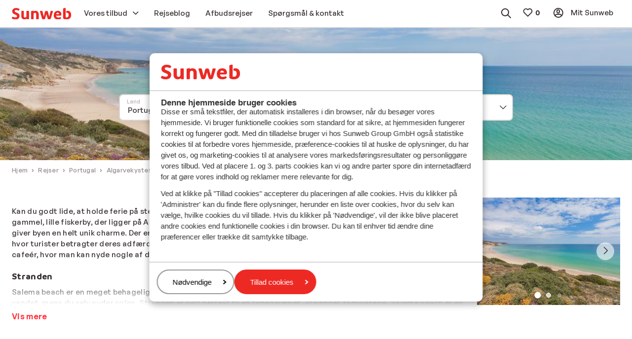

--- FILE ---
content_type: text/html; charset=utf-8
request_url: https://www.sunweb.dk/rejser/portugal/algarvekysten/salema
body_size: 38343
content:
<!DOCTYPE html><html lang="da"><head><script type="text/javascript">
;window.NREUM||(NREUM={});NREUM.init={distributed_tracing:{enabled:true},privacy:{cookies_enabled:true},ajax:{deny_list:["bam.nr-data.net"]}};

;NREUM.loader_config={accountID:"815571",trustKey:"815571",agentID:"144427301",licenseKey:"NRBR-2847af3845eec803734",applicationID:"138116895"};
;NREUM.info={beacon:"bam.nr-data.net",errorBeacon:"bam.nr-data.net",licenseKey:"NRBR-2847af3845eec803734",applicationID:"138116895",sa:1};
;/*! For license information please see nr-loader-spa-1.251.1.min.js.LICENSE.txt */
(()=>{var e,t,r={234:(e,t,r)=>{"use strict";r.d(t,{P_:()=>m,Mt:()=>b,C5:()=>s,DL:()=>w,OP:()=>D,lF:()=>O,Yu:()=>E,Dg:()=>v,CX:()=>c,GE:()=>x,sU:()=>N});var n=r(8632),i=r(9567);const o={beacon:n.ce.beacon,errorBeacon:n.ce.errorBeacon,licenseKey:void 0,applicationID:void 0,sa:void 0,queueTime:void 0,applicationTime:void 0,ttGuid:void 0,user:void 0,account:void 0,product:void 0,extra:void 0,jsAttributes:{},userAttributes:void 0,atts:void 0,transactionName:void 0,tNamePlain:void 0},a={};function s(e){if(!e)throw new Error("All info objects require an agent identifier!");if(!a[e])throw new Error("Info for ".concat(e," was never set"));return a[e]}function c(e,t){if(!e)throw new Error("All info objects require an agent identifier!");a[e]=(0,i.D)(t,o);const r=(0,n.ek)(e);r&&(r.info=a[e])}const u=e=>{if(!e||"string"!=typeof e)return!1;try{document.createDocumentFragment().querySelector(e)}catch{return!1}return!0};var d=r(7056),l=r(50);const f="[data-nr-mask]",h=()=>{const e={mask_selector:"*",block_selector:"[data-nr-block]",mask_input_options:{color:!1,date:!1,"datetime-local":!1,email:!1,month:!1,number:!1,range:!1,search:!1,tel:!1,text:!1,time:!1,url:!1,week:!1,textarea:!1,select:!1,password:!0}};return{feature_flags:[],proxy:{assets:void 0,beacon:void 0},privacy:{cookies_enabled:!0},ajax:{deny_list:void 0,block_internal:!0,enabled:!0,harvestTimeSeconds:10,autoStart:!0},distributed_tracing:{enabled:void 0,exclude_newrelic_header:void 0,cors_use_newrelic_header:void 0,cors_use_tracecontext_headers:void 0,allowed_origins:void 0},session:{domain:void 0,expiresMs:d.oD,inactiveMs:d.Hb},ssl:void 0,obfuscate:void 0,jserrors:{enabled:!0,harvestTimeSeconds:10,autoStart:!0},metrics:{enabled:!0,autoStart:!0},page_action:{enabled:!0,harvestTimeSeconds:30,autoStart:!0},page_view_event:{enabled:!0,autoStart:!0},page_view_timing:{enabled:!0,harvestTimeSeconds:30,long_task:!1,autoStart:!0},session_trace:{enabled:!0,harvestTimeSeconds:10,autoStart:!0},harvest:{tooManyRequestsDelay:60},session_replay:{autoStart:!0,enabled:!1,harvestTimeSeconds:60,sampling_rate:50,error_sampling_rate:50,collect_fonts:!1,inline_images:!1,inline_stylesheet:!0,mask_all_inputs:!0,get mask_text_selector(){return e.mask_selector},set mask_text_selector(t){u(t)?e.mask_selector="".concat(t,",").concat(f):""===t||null===t?e.mask_selector=f:(0,l.Z)("An invalid session_replay.mask_selector was provided. '*' will be used.",t)},get block_class(){return"nr-block"},get ignore_class(){return"nr-ignore"},get mask_text_class(){return"nr-mask"},get block_selector(){return e.block_selector},set block_selector(t){u(t)?e.block_selector+=",".concat(t):""!==t&&(0,l.Z)("An invalid session_replay.block_selector was provided and will not be used",t)},get mask_input_options(){return e.mask_input_options},set mask_input_options(t){t&&"object"==typeof t?e.mask_input_options={...t,password:!0}:(0,l.Z)("An invalid session_replay.mask_input_option was provided and will not be used",t)}},spa:{enabled:!0,harvestTimeSeconds:10,autoStart:!0}}},p={},g="All configuration objects require an agent identifier!";function m(e){if(!e)throw new Error(g);if(!p[e])throw new Error("Configuration for ".concat(e," was never set"));return p[e]}function v(e,t){if(!e)throw new Error(g);p[e]=(0,i.D)(t,h());const r=(0,n.ek)(e);r&&(r.init=p[e])}function b(e,t){if(!e)throw new Error(g);var r=m(e);if(r){for(var n=t.split("."),i=0;i<n.length-1;i++)if("object"!=typeof(r=r[n[i]]))return;r=r[n[n.length-1]]}return r}const y={accountID:void 0,trustKey:void 0,agentID:void 0,licenseKey:void 0,applicationID:void 0,xpid:void 0},A={};function w(e){if(!e)throw new Error("All loader-config objects require an agent identifier!");if(!A[e])throw new Error("LoaderConfig for ".concat(e," was never set"));return A[e]}function x(e,t){if(!e)throw new Error("All loader-config objects require an agent identifier!");A[e]=(0,i.D)(t,y);const r=(0,n.ek)(e);r&&(r.loader_config=A[e])}const E=(0,n.mF)().o;var _=r(385),T=r(6818);const S={buildEnv:T.Re,customTransaction:void 0,disabled:!1,distMethod:T.gF,isolatedBacklog:!1,loaderType:void 0,maxBytes:3e4,offset:Math.floor(_._A?.performance?.timeOrigin||_._A?.performance?.timing?.navigationStart||Date.now()),onerror:void 0,origin:""+_._A.location,ptid:void 0,releaseIds:{},session:void 0,xhrWrappable:"function"==typeof _._A.XMLHttpRequest?.prototype?.addEventListener,version:T.q4,denyList:void 0},R={};function D(e){if(!e)throw new Error("All runtime objects require an agent identifier!");if(!R[e])throw new Error("Runtime for ".concat(e," was never set"));return R[e]}function N(e,t){if(!e)throw new Error("All runtime objects require an agent identifier!");R[e]=(0,i.D)(t,S);const r=(0,n.ek)(e);r&&(r.runtime=R[e])}function O(e){return function(e){try{const t=s(e);return!!t.licenseKey&&!!t.errorBeacon&&!!t.applicationID}catch(e){return!1}}(e)}},9567:(e,t,r)=>{"use strict";r.d(t,{D:()=>i});var n=r(50);function i(e,t){try{if(!e||"object"!=typeof e)return(0,n.Z)("Setting a Configurable requires an object as input");if(!t||"object"!=typeof t)return(0,n.Z)("Setting a Configurable requires a model to set its initial properties");const r=Object.create(Object.getPrototypeOf(t),Object.getOwnPropertyDescriptors(t)),o=0===Object.keys(r).length?e:r;for(let a in o)if(void 0!==e[a])try{Array.isArray(e[a])&&Array.isArray(t[a])?r[a]=Array.from(new Set([...e[a],...t[a]])):"object"==typeof e[a]&&"object"==typeof t[a]?r[a]=i(e[a],t[a]):r[a]=e[a]}catch(e){(0,n.Z)("An error occurred while setting a property of a Configurable",e)}return r}catch(e){(0,n.Z)("An error occured while setting a Configurable",e)}}},6818:(e,t,r)=>{"use strict";r.d(t,{Re:()=>i,gF:()=>o,lF:()=>a,q4:()=>n});const n="1.251.1",i="PROD",o="CDN",a="2.0.0-alpha.11"},385:(e,t,r)=>{"use strict";r.d(t,{FN:()=>c,IF:()=>l,LW:()=>a,Nk:()=>h,Tt:()=>u,_A:()=>o,cv:()=>p,iS:()=>s,il:()=>n,ux:()=>d,v6:()=>i,w1:()=>f});const n="undefined"!=typeof window&&!!window.document,i="undefined"!=typeof WorkerGlobalScope&&("undefined"!=typeof self&&self instanceof WorkerGlobalScope&&self.navigator instanceof WorkerNavigator||"undefined"!=typeof globalThis&&globalThis instanceof WorkerGlobalScope&&globalThis.navigator instanceof WorkerNavigator),o=n?window:"undefined"!=typeof WorkerGlobalScope&&("undefined"!=typeof self&&self instanceof WorkerGlobalScope&&self||"undefined"!=typeof globalThis&&globalThis instanceof WorkerGlobalScope&&globalThis),a="complete"===o?.document?.readyState,s=Boolean("hidden"===o?.document?.visibilityState),c=""+o?.location,u=/iPad|iPhone|iPod/.test(o.navigator?.userAgent),d=u&&"undefined"==typeof SharedWorker,l=(()=>{const e=o.navigator?.userAgent?.match(/Firefox[/\s](\d+\.\d+)/);return Array.isArray(e)&&e.length>=2?+e[1]:0})(),f=Boolean(n&&window.document.documentMode),h=!!o.navigator?.sendBeacon,p=Math.floor(o?.performance?.timeOrigin||o?.performance?.timing?.navigationStart||Date.now())},1117:(e,t,r)=>{"use strict";r.d(t,{w:()=>o});var n=r(50);const i={agentIdentifier:"",ee:void 0};class o{constructor(e){try{if("object"!=typeof e)return(0,n.Z)("shared context requires an object as input");this.sharedContext={},Object.assign(this.sharedContext,i),Object.entries(e).forEach((e=>{let[t,r]=e;Object.keys(i).includes(t)&&(this.sharedContext[t]=r)}))}catch(e){(0,n.Z)("An error occured while setting SharedContext",e)}}}},8e3:(e,t,r)=>{"use strict";r.d(t,{L:()=>d,R:()=>c});var n=r(8325),i=r(1284),o=r(4322),a=r(3325);const s={};function c(e,t){const r={staged:!1,priority:a.p[t]||0};u(e),s[e].get(t)||s[e].set(t,r)}function u(e){e&&(s[e]||(s[e]=new Map))}function d(){let e=arguments.length>0&&void 0!==arguments[0]?arguments[0]:"",t=arguments.length>1&&void 0!==arguments[1]?arguments[1]:"feature";if(u(e),!e||!s[e].get(t))return a(t);s[e].get(t).staged=!0;const r=[...s[e]];function a(t){const r=e?n.ee.get(e):n.ee,a=o.X.handlers;if(r.backlog&&a){var s=r.backlog[t],c=a[t];if(c){for(var u=0;s&&u<s.length;++u)l(s[u],c);(0,i.D)(c,(function(e,t){(0,i.D)(t,(function(t,r){r[0].on(e,r[1])}))}))}delete a[t],r.backlog[t]=null,r.emit("drain-"+t,[])}}r.every((e=>{let[t,r]=e;return r.staged}))&&(r.sort(((e,t)=>e[1].priority-t[1].priority)),r.forEach((t=>{let[r]=t;s[e].delete(r),a(r)})))}function l(e,t){var r=e[1];(0,i.D)(t[r],(function(t,r){var n=e[0];if(r[0]===n){var i=r[1],o=e[3],a=e[2];i.apply(o,a)}}))}},8325:(e,t,r)=>{"use strict";r.d(t,{A:()=>c,ee:()=>u});var n=r(8632),i=r(2210),o=r(234);class a{constructor(e){this.contextId=e}}var s=r(3117);const c="nr@context:".concat(s.a),u=function e(t,r){var n={},s={},d={},f=!1;try{f=16===r.length&&(0,o.OP)(r).isolatedBacklog}catch(e){}var h={on:g,addEventListener:g,removeEventListener:function(e,t){var r=n[e];if(!r)return;for(var i=0;i<r.length;i++)r[i]===t&&r.splice(i,1)},emit:function(e,r,n,i,o){!1!==o&&(o=!0);if(u.aborted&&!i)return;t&&o&&t.emit(e,r,n);for(var a=p(n),c=m(e),d=c.length,l=0;l<d;l++)c[l].apply(a,r);var f=b()[s[e]];f&&f.push([h,e,r,a]);return a},get:v,listeners:m,context:p,buffer:function(e,t){const r=b();if(t=t||"feature",h.aborted)return;Object.entries(e||{}).forEach((e=>{let[n,i]=e;s[i]=t,t in r||(r[t]=[])}))},abort:l,aborted:!1,isBuffering:function(e){return!!b()[s[e]]},debugId:r,backlog:f?{}:t&&"object"==typeof t.backlog?t.backlog:{}};return h;function p(e){return e&&e instanceof a?e:e?(0,i.X)(e,c,(()=>new a(c))):new a(c)}function g(e,t){n[e]=m(e).concat(t)}function m(e){return n[e]||[]}function v(t){return d[t]=d[t]||e(h,t)}function b(){return h.backlog}}(void 0,"globalEE"),d=(0,n.fP)();function l(){u.aborted=!0,u.backlog={}}d.ee||(d.ee=u)},5546:(e,t,r)=>{"use strict";r.d(t,{E:()=>n,p:()=>i});var n=r(8325).ee.get("handle");function i(e,t,r,i,o){o?(o.buffer([e],i),o.emit(e,t,r)):(n.buffer([e],i),n.emit(e,t,r))}},4322:(e,t,r)=>{"use strict";r.d(t,{X:()=>o});var n=r(5546);o.on=a;var i=o.handlers={};function o(e,t,r,o){a(o||n.E,i,e,t,r)}function a(e,t,r,i,o){o||(o="feature"),e||(e=n.E);var a=t[o]=t[o]||{};(a[r]=a[r]||[]).push([e,i])}},3239:(e,t,r)=>{"use strict";r.d(t,{bP:()=>s,iz:()=>c,m$:()=>a});var n=r(385);let i=!1,o=!1;try{const e={get passive(){return i=!0,!1},get signal(){return o=!0,!1}};n._A.addEventListener("test",null,e),n._A.removeEventListener("test",null,e)}catch(e){}function a(e,t){return i||o?{capture:!!e,passive:i,signal:t}:!!e}function s(e,t){let r=arguments.length>2&&void 0!==arguments[2]&&arguments[2],n=arguments.length>3?arguments[3]:void 0;window.addEventListener(e,t,a(r,n))}function c(e,t){let r=arguments.length>2&&void 0!==arguments[2]&&arguments[2],n=arguments.length>3?arguments[3]:void 0;document.addEventListener(e,t,a(r,n))}},3117:(e,t,r)=>{"use strict";r.d(t,{a:()=>n});const n=(0,r(4402).Rl)()},4402:(e,t,r)=>{"use strict";r.d(t,{Ht:()=>u,M:()=>c,Rl:()=>a,ky:()=>s});var n=r(385);const i="xxxxxxxx-xxxx-4xxx-yxxx-xxxxxxxxxxxx";function o(e,t){return e?15&e[t]:16*Math.random()|0}function a(){const e=n._A?.crypto||n._A?.msCrypto;let t,r=0;return e&&e.getRandomValues&&(t=e.getRandomValues(new Uint8Array(30))),i.split("").map((e=>"x"===e?o(t,r++).toString(16):"y"===e?(3&o()|8).toString(16):e)).join("")}function s(e){const t=n._A?.crypto||n._A?.msCrypto;let r,i=0;t&&t.getRandomValues&&(r=t.getRandomValues(new Uint8Array(e)));const a=[];for(var s=0;s<e;s++)a.push(o(r,i++).toString(16));return a.join("")}function c(){return s(16)}function u(){return s(32)}},7056:(e,t,r)=>{"use strict";r.d(t,{Bq:()=>n,Hb:()=>o,IK:()=>c,oD:()=>i,uT:()=>s,wO:()=>a});const n="NRBA",i=144e5,o=18e5,a={PAUSE:"session-pause",RESET:"session-reset",RESUME:"session-resume",UPDATE:"session-update"},s={SAME_TAB:"same-tab",CROSS_TAB:"cross-tab"},c={OFF:0,FULL:1,ERROR:2}},7894:(e,t,r)=>{"use strict";function n(){return Math.round(performance.now())}r.d(t,{z:()=>n})},7243:(e,t,r)=>{"use strict";r.d(t,{e:()=>i});var n=r(385);function i(e){if(0===(e||"").indexOf("data:"))return{protocol:"data"};try{const t=new URL(e,location.href),r={port:t.port,hostname:t.hostname,pathname:t.pathname,search:t.search,protocol:t.protocol.slice(0,t.protocol.indexOf(":")),sameOrigin:t.protocol===n._A?.location?.protocol&&t.host===n._A?.location?.host};return r.port&&""!==r.port||("http:"===t.protocol&&(r.port="80"),"https:"===t.protocol&&(r.port="443")),r.pathname&&""!==r.pathname?r.pathname.startsWith("/")||(r.pathname="/".concat(r.pathname)):r.pathname="/",r}catch(e){return{}}}},50:(e,t,r)=>{"use strict";function n(e,t){"function"==typeof console.warn&&(console.warn("New Relic: ".concat(e)),t&&console.warn(t))}r.d(t,{Z:()=>n})},2825:(e,t,r)=>{"use strict";r.d(t,{N:()=>d,T:()=>l});var n=r(8325),i=r(5546),o=r(3325),a=r(385);const s="newrelic";const c={stn:[o.D.sessionTrace],err:[o.D.jserrors,o.D.metrics],ins:[o.D.pageAction],spa:[o.D.spa],sr:[o.D.sessionReplay,o.D.sessionTrace]},u=new Set;function d(e,t){const r=n.ee.get(t);e&&"object"==typeof e&&(u.has(t)||(Object.entries(e).forEach((e=>{let[t,n]=e;c[t]?c[t].forEach((e=>{n?(0,i.p)("feat-"+t,[],void 0,e,r):(0,i.p)("block-"+t,[],void 0,e,r),(0,i.p)("rumresp-"+t,[Boolean(n)],void 0,e,r)})):n&&(0,i.p)("feat-"+t,[],void 0,void 0,r),l[t]=Boolean(n)})),Object.keys(c).forEach((e=>{void 0===l[e]&&(c[e]?.forEach((t=>(0,i.p)("rumresp-"+e,[!1],void 0,t,r))),l[e]=!1)})),u.add(t),function(){let e=arguments.length>0&&void 0!==arguments[0]?arguments[0]:{};try{a._A.dispatchEvent(new CustomEvent(s,{detail:e}))}catch(e){}}({loaded:!0})))}const l={}},2210:(e,t,r)=>{"use strict";r.d(t,{X:()=>i});var n=Object.prototype.hasOwnProperty;function i(e,t,r){if(n.call(e,t))return e[t];var i=r();if(Object.defineProperty&&Object.keys)try{return Object.defineProperty(e,t,{value:i,writable:!0,enumerable:!1}),i}catch(e){}return e[t]=i,i}},1284:(e,t,r)=>{"use strict";r.d(t,{D:()=>n});const n=(e,t)=>Object.entries(e||{}).map((e=>{let[r,n]=e;return t(r,n)}))},4351:(e,t,r)=>{"use strict";r.d(t,{P:()=>o});var n=r(8325);const i=()=>{const e=new WeakSet;return(t,r)=>{if("object"==typeof r&&null!==r){if(e.has(r))return;e.add(r)}return r}};function o(e){try{return JSON.stringify(e,i())}catch(e){try{n.ee.emit("internal-error",[e])}catch(e){}}}},3960:(e,t,r)=>{"use strict";r.d(t,{KB:()=>a,b2:()=>o});var n=r(3239);function i(){return"undefined"==typeof document||"complete"===document.readyState}function o(e,t){if(i())return e();(0,n.bP)("load",e,t)}function a(e){if(i())return e();(0,n.iz)("DOMContentLoaded",e)}},8632:(e,t,r)=>{"use strict";r.d(t,{EZ:()=>d,ce:()=>o,ek:()=>u,fP:()=>a,gG:()=>l,h5:()=>c,mF:()=>s});var n=r(7894),i=r(385);const o={beacon:"bam.nr-data.net",errorBeacon:"bam.nr-data.net"};function a(){return i._A.NREUM||(i._A.NREUM={}),void 0===i._A.newrelic&&(i._A.newrelic=i._A.NREUM),i._A.NREUM}function s(){let e=a();return e.o||(e.o={ST:i._A.setTimeout,SI:i._A.setImmediate,CT:i._A.clearTimeout,XHR:i._A.XMLHttpRequest,REQ:i._A.Request,EV:i._A.Event,PR:i._A.Promise,MO:i._A.MutationObserver,FETCH:i._A.fetch}),e}function c(e,t){let r=a();r.initializedAgents??={},t.initializedAt={ms:(0,n.z)(),date:new Date},r.initializedAgents[e]=t}function u(e){let t=a();return t.initializedAgents?.[e]}function d(e,t){a()[e]=t}function l(){return function(){let e=a();const t=e.info||{};e.info={beacon:o.beacon,errorBeacon:o.errorBeacon,...t}}(),function(){let e=a();const t=e.init||{};e.init={...t}}(),s(),function(){let e=a();const t=e.loader_config||{};e.loader_config={...t}}(),a()}},7956:(e,t,r)=>{"use strict";r.d(t,{N:()=>i});var n=r(3239);function i(e){let t=arguments.length>1&&void 0!==arguments[1]&&arguments[1],r=arguments.length>2?arguments[2]:void 0,i=arguments.length>3?arguments[3]:void 0;(0,n.iz)("visibilitychange",(function(){if(t)return void("hidden"===document.visibilityState&&e());e(document.visibilityState)}),r,i)}},1214:(e,t,r)=>{"use strict";r.d(t,{em:()=>b,u5:()=>R,QU:()=>O,_L:()=>C,Gm:()=>M,Lg:()=>L,BV:()=>Z,Kf:()=>Y});var n=r(8325),i=r(3117);const o="nr@original:".concat(i.a);var a=Object.prototype.hasOwnProperty,s=!1;function c(e,t){return e||(e=n.ee),r.inPlace=function(e,t,n,i,o){n||(n="");const a="-"===n.charAt(0);for(let s=0;s<t.length;s++){const c=t[s],u=e[c];d(u)||(e[c]=r(u,a?c+n:n,i,c,o))}},r.flag=o,r;function r(t,r,n,s,c){return d(t)?t:(r||(r=""),nrWrapper[o]=t,function(e,t,r){if(Object.defineProperty&&Object.keys)try{return Object.keys(e).forEach((function(r){Object.defineProperty(t,r,{get:function(){return e[r]},set:function(t){return e[r]=t,t}})})),t}catch(e){u([e],r)}for(var n in e)a.call(e,n)&&(t[n]=e[n])}(t,nrWrapper,e),nrWrapper);function nrWrapper(){var o,a,d,l;try{a=this,o=[...arguments],d="function"==typeof n?n(o,a):n||{}}catch(t){u([t,"",[o,a,s],d],e)}i(r+"start",[o,a,s],d,c);try{return l=t.apply(a,o)}catch(e){throw i(r+"err",[o,a,e],d,c),e}finally{i(r+"end",[o,a,l],d,c)}}}function i(r,n,i,o){if(!s||t){var a=s;s=!0;try{e.emit(r,n,i,t,o)}catch(t){u([t,r,n,i],e)}s=a}}}function u(e,t){t||(t=n.ee);try{t.emit("internal-error",e)}catch(e){}}function d(e){return!(e&&"function"==typeof e&&e.apply&&!e[o])}var l=r(2210),f=r(385);const h={},p=f._A.XMLHttpRequest,g="addEventListener",m="removeEventListener",v="nr@wrapped:".concat(n.A);function b(e){var t=function(e){return(e||n.ee).get("events")}(e);if(h[t.debugId]++)return t;h[t.debugId]=1;var r=c(t,!0);function i(e){r.inPlace(e,[g,m],"-",o)}function o(e,t){return e[1]}return"getPrototypeOf"in Object&&(f.il&&y(document,i),y(f._A,i),y(p.prototype,i)),t.on(g+"-start",(function(e,t){var n=e[1];if(null!==n&&("function"==typeof n||"object"==typeof n)){var i=(0,l.X)(n,v,(function(){var e={object:function(){if("function"!=typeof n.handleEvent)return;return n.handleEvent.apply(n,arguments)},function:n}[typeof n];return e?r(e,"fn-",null,e.name||"anonymous"):n}));this.wrapped=e[1]=i}})),t.on(m+"-start",(function(e){e[1]=this.wrapped||e[1]})),t}function y(e,t){let r=e;for(;"object"==typeof r&&!Object.prototype.hasOwnProperty.call(r,g);)r=Object.getPrototypeOf(r);for(var n=arguments.length,i=new Array(n>2?n-2:0),o=2;o<n;o++)i[o-2]=arguments[o];r&&t(r,...i)}var A="fetch-",w=A+"body-",x=["arrayBuffer","blob","json","text","formData"],E=f._A.Request,_=f._A.Response,T="prototype";const S={};function R(e){const t=function(e){return(e||n.ee).get("fetch")}(e);if(!(E&&_&&f._A.fetch))return t;if(S[t.debugId]++)return t;function r(e,r,i){var o=e[r];"function"==typeof o&&(e[r]=function(){var e,r=[...arguments],a={};t.emit(i+"before-start",[r],a),a[n.A]&&a[n.A].dt&&(e=a[n.A].dt);var s=o.apply(this,r);return t.emit(i+"start",[r,e],s),s.then((function(e){return t.emit(i+"end",[null,e],s),e}),(function(e){throw t.emit(i+"end",[e],s),e}))})}return S[t.debugId]=1,x.forEach((e=>{r(E[T],e,w),r(_[T],e,w)})),r(f._A,"fetch",A),t.on(A+"end",(function(e,r){var n=this;if(r){var i=r.headers.get("content-length");null!==i&&(n.rxSize=i),t.emit(A+"done",[null,r],n)}else t.emit(A+"done",[e],n)})),t}const D={},N=["pushState","replaceState"];function O(e){const t=function(e){return(e||n.ee).get("history")}(e);return!f.il||D[t.debugId]++||(D[t.debugId]=1,c(t).inPlace(window.history,N,"-")),t}var I=r(3239);const j={},P=["appendChild","insertBefore","replaceChild"];function C(e){const t=function(e){return(e||n.ee).get("jsonp")}(e);if(!f.il||j[t.debugId])return t;j[t.debugId]=!0;var r=c(t),i=/[?&](?:callback|cb)=([^&#]+)/,o=/(.*)\.([^.]+)/,a=/^(\w+)(\.|$)(.*)$/;function s(e,t){if(!e)return t;const r=e.match(a),n=r[1];return s(r[3],t[n])}return r.inPlace(Node.prototype,P,"dom-"),t.on("dom-start",(function(e){!function(e){if(!e||"string"!=typeof e.nodeName||"script"!==e.nodeName.toLowerCase())return;if("function"!=typeof e.addEventListener)return;var n=(a=e.src,c=a.match(i),c?c[1]:null);var a,c;if(!n)return;var u=function(e){var t=e.match(o);if(t&&t.length>=3)return{key:t[2],parent:s(t[1],window)};return{key:e,parent:window}}(n);if("function"!=typeof u.parent[u.key])return;var d={};function l(){t.emit("jsonp-end",[],d),e.removeEventListener("load",l,(0,I.m$)(!1)),e.removeEventListener("error",f,(0,I.m$)(!1))}function f(){t.emit("jsonp-error",[],d),t.emit("jsonp-end",[],d),e.removeEventListener("load",l,(0,I.m$)(!1)),e.removeEventListener("error",f,(0,I.m$)(!1))}r.inPlace(u.parent,[u.key],"cb-",d),e.addEventListener("load",l,(0,I.m$)(!1)),e.addEventListener("error",f,(0,I.m$)(!1)),t.emit("new-jsonp",[e.src],d)}(e[0])})),t}const k={};function M(e){const t=function(e){return(e||n.ee).get("mutation")}(e);if(!f.il||k[t.debugId])return t;k[t.debugId]=!0;var r=c(t),i=f._A.MutationObserver;return i&&(window.MutationObserver=function(e){return this instanceof i?new i(r(e,"fn-")):i.apply(this,arguments)},MutationObserver.prototype=i.prototype),t}const H={};function L(e){const t=function(e){return(e||n.ee).get("promise")}(e);if(H[t.debugId])return t;H[t.debugId]=!0;var r=t.context,i=c(t),a=f._A.Promise;return a&&function(){function e(r){var n=t.context(),o=i(r,"executor-",n,null,!1);const s=Reflect.construct(a,[o],e);return t.context(s).getCtx=function(){return n},s}f._A.Promise=e,Object.defineProperty(e,"name",{value:"Promise"}),e.toString=function(){return a.toString()},Object.setPrototypeOf(e,a),["all","race"].forEach((function(r){const n=a[r];e[r]=function(e){let i=!1;[...e||[]].forEach((e=>{this.resolve(e).then(a("all"===r),a(!1))}));const o=n.apply(this,arguments);return o;function a(e){return function(){t.emit("propagate",[null,!i],o,!1,!1),i=i||!e}}}})),["resolve","reject"].forEach((function(r){const n=a[r];e[r]=function(e){const r=n.apply(this,arguments);return e!==r&&t.emit("propagate",[e,!0],r,!1,!1),r}})),e.prototype=a.prototype;const n=a.prototype.then;a.prototype.then=function(){var e=this,o=r(e);o.promise=e;for(var a=arguments.length,s=new Array(a),c=0;c<a;c++)s[c]=arguments[c];s[0]=i(s[0],"cb-",o,null,!1),s[1]=i(s[1],"cb-",o,null,!1);const u=n.apply(this,s);return o.nextPromise=u,t.emit("propagate",[e,!0],u,!1,!1),u},a.prototype.then[o]=n,t.on("executor-start",(function(e){e[0]=i(e[0],"resolve-",this,null,!1),e[1]=i(e[1],"resolve-",this,null,!1)})),t.on("executor-err",(function(e,t,r){e[1](r)})),t.on("cb-end",(function(e,r,n){t.emit("propagate",[n,!0],this.nextPromise,!1,!1)})),t.on("propagate",(function(e,r,n){this.getCtx&&!r||(this.getCtx=function(){if(e instanceof Promise)var r=t.context(e);return r&&r.getCtx?r.getCtx():this})}))}(),t}const z={},F="setTimeout",B="setInterval",U="clearTimeout",V="-start",q="-",G=[F,"setImmediate",B,U,"clearImmediate"];function Z(e){const t=function(e){return(e||n.ee).get("timer")}(e);if(z[t.debugId]++)return t;z[t.debugId]=1;var r=c(t);return r.inPlace(f._A,G.slice(0,2),F+q),r.inPlace(f._A,G.slice(2,3),B+q),r.inPlace(f._A,G.slice(3),U+q),t.on(B+V,(function(e,t,n){e[0]=r(e[0],"fn-",null,n)})),t.on(F+V,(function(e,t,n){this.method=n,this.timerDuration=isNaN(e[1])?0:+e[1],e[0]=r(e[0],"fn-",this,n)})),t}var W=r(50);const X={},K=["open","send"];function Y(e){var t=e||n.ee;const r=function(e){return(e||n.ee).get("xhr")}(t);if(X[r.debugId]++)return r;X[r.debugId]=1,b(t);var i=c(r),o=f._A.XMLHttpRequest,a=f._A.MutationObserver,s=f._A.Promise,u=f._A.setInterval,d="readystatechange",l=["onload","onerror","onabort","onloadstart","onloadend","onprogress","ontimeout"],h=[],p=f._A.XMLHttpRequest=function(e){const t=new o(e),n=r.context(t);try{r.emit("new-xhr",[t],n),t.addEventListener(d,(a=n,function(){var e=this;e.readyState>3&&!a.resolved&&(a.resolved=!0,r.emit("xhr-resolved",[],e)),i.inPlace(e,l,"fn-",w)}),(0,I.m$)(!1))}catch(e){(0,W.Z)("An error occurred while intercepting XHR",e);try{r.emit("internal-error",[e])}catch(e){}}var a;return t};function g(e,t){i.inPlace(t,["onreadystatechange"],"fn-",w)}if(function(e,t){for(var r in e)t[r]=e[r]}(o,p),p.prototype=o.prototype,i.inPlace(p.prototype,K,"-xhr-",w),r.on("send-xhr-start",(function(e,t){g(e,t),function(e){h.push(e),a&&(m?m.then(A):u?u(A):(v=-v,y.data=v))}(t)})),r.on("open-xhr-start",g),a){var m=s&&s.resolve();if(!u&&!s){var v=1,y=document.createTextNode(v);new a(A).observe(y,{characterData:!0})}}else t.on("fn-end",(function(e){e[0]&&e[0].type===d||A()}));function A(){for(var e=0;e<h.length;e++)g(0,h[e]);h.length&&(h=[])}function w(e,t){return t}return r}},7825:(e,t,r)=>{"use strict";r.d(t,{t:()=>n});const n=r(3325).D.ajax},6660:(e,t,r)=>{"use strict";r.d(t,{t:()=>n});const n=r(3325).D.jserrors},3081:(e,t,r)=>{"use strict";r.d(t,{gF:()=>o,mY:()=>i,t9:()=>n,vz:()=>s,xS:()=>a});const n=r(3325).D.metrics,i="sm",o="cm",a="storeSupportabilityMetrics",s="storeEventMetrics"},4649:(e,t,r)=>{"use strict";r.d(t,{t:()=>n});const n=r(3325).D.pageAction},7633:(e,t,r)=>{"use strict";r.d(t,{t:()=>n});const n=r(3325).D.pageViewEvent},9251:(e,t,r)=>{"use strict";r.d(t,{t:()=>n});const n=r(3325).D.pageViewTiming},7144:(e,t,r)=>{"use strict";r.d(t,{J0:()=>l,Mi:()=>d,Vb:()=>o,Ye:()=>s,fm:()=>c,i9:()=>a,t9:()=>i,u0:()=>u});var n=r(7056);const i=r(3325).D.sessionReplay,o=.12,a={DomContentLoaded:0,Load:1,FullSnapshot:2,IncrementalSnapshot:3,Meta:4,Custom:5},s=1e6,c=64e3,u={[n.IK.ERROR]:15e3,[n.IK.FULL]:3e5,[n.IK.OFF]:0},d={RESET:{message:"Session was reset",sm:"Reset"},IMPORT:{message:"Recorder failed to import",sm:"Import"},TOO_MANY:{message:"429: Too Many Requests",sm:"Too-Many"},TOO_BIG:{message:"Payload was too large",sm:"Too-Big"},CROSS_TAB:{message:"Session Entity was set to OFF on another tab",sm:"Cross-Tab"},ENTITLEMENTS:{message:"Session Replay is not allowed and will not be started",sm:"Entitlement"}},l=5e3},3614:(e,t,r)=>{"use strict";r.d(t,{BST_RESOURCE:()=>i,END:()=>s,FEATURE_NAME:()=>n,FN_END:()=>u,FN_START:()=>c,PUSH_STATE:()=>d,RESOURCE:()=>o,START:()=>a});const n=r(3325).D.sessionTrace,i="bstResource",o="resource",a="-start",s="-end",c="fn"+a,u="fn"+s,d="pushState"},7836:(e,t,r)=>{"use strict";r.d(t,{BODY:()=>x,CB_END:()=>E,CB_START:()=>u,END:()=>w,FEATURE_NAME:()=>i,FETCH:()=>T,FETCH_BODY:()=>v,FETCH_DONE:()=>m,FETCH_START:()=>g,FN_END:()=>c,FN_START:()=>s,INTERACTION:()=>f,INTERACTION_API:()=>d,INTERACTION_EVENTS:()=>o,JSONP_END:()=>b,JSONP_NODE:()=>p,JS_TIME:()=>_,MAX_TIMER_BUDGET:()=>a,REMAINING:()=>l,SPA_NODE:()=>h,START:()=>A,originalSetTimeout:()=>y});var n=r(234);const i=r(3325).D.spa,o=["click","submit","keypress","keydown","keyup","change"],a=999,s="fn-start",c="fn-end",u="cb-start",d="api-ixn-",l="remaining",f="interaction",h="spaNode",p="jsonpNode",g="fetch-start",m="fetch-done",v="fetch-body-",b="jsonp-end",y=n.Yu.ST,A="-start",w="-end",x="-body",E="cb"+w,_="jsTime",T="fetch"},5938:(e,t,r)=>{"use strict";r.d(t,{W:()=>i});var n=r(8325);class i{constructor(e,t,r){this.agentIdentifier=e,this.aggregator=t,this.ee=n.ee.get(e),this.featureName=r,this.blocked=!1}}},7530:(e,t,r)=>{"use strict";r.d(t,{j:()=>b});var n=r(3325),i=r(234),o=r(5546),a=r(8325),s=r(7894),c=r(8e3),u=r(3960),d=r(385),l=r(50),f=r(3081),h=r(8632);function p(){const e=(0,h.gG)();["setErrorHandler","finished","addToTrace","addRelease","addPageAction","setCurrentRouteName","setPageViewName","setCustomAttribute","interaction","noticeError","setUserId","setApplicationVersion","start","recordReplay","pauseReplay"].forEach((t=>{e[t]=function(){for(var r=arguments.length,n=new Array(r),i=0;i<r;i++)n[i]=arguments[i];return function(t){for(var r=arguments.length,n=new Array(r>1?r-1:0),i=1;i<r;i++)n[i-1]=arguments[i];let o=[];return Object.values(e.initializedAgents).forEach((e=>{e.exposed&&e.api[t]&&o.push(e.api[t](...n))})),o.length>1?o:o[0]}(t,...n)}}))}var g=r(2825);const m=e=>{const t=e.startsWith("http");e+="/",r.p=t?e:"https://"+e};let v=!1;function b(e){let t=arguments.length>1&&void 0!==arguments[1]?arguments[1]:{},b=arguments.length>2?arguments[2]:void 0,y=arguments.length>3?arguments[3]:void 0,{init:A,info:w,loader_config:x,runtime:E={loaderType:b},exposed:_=!0}=t;const T=(0,h.gG)();w||(A=T.init,w=T.info,x=T.loader_config),(0,i.Dg)(e.agentIdentifier,A||{}),(0,i.GE)(e.agentIdentifier,x||{}),w.jsAttributes??={},d.v6&&(w.jsAttributes.isWorker=!0),(0,i.CX)(e.agentIdentifier,w);const S=(0,i.P_)(e.agentIdentifier),R=[w.beacon,w.errorBeacon];v||(S.proxy.assets&&(m(S.proxy.assets),R.push(S.proxy.assets)),S.proxy.beacon&&R.push(S.proxy.beacon),p(),(0,h.EZ)("activatedFeatures",g.T)),E.denyList=[...S.ajax.deny_list||[],...S.ajax.block_internal?R:[]],(0,i.sU)(e.agentIdentifier,E),void 0===e.api&&(e.api=function(e,t){t||(0,c.R)(e,"api");const h={};var p=a.ee.get(e),g=p.get("tracer"),m="api-",v=m+"ixn-";function b(t,r,n,o){const a=(0,i.C5)(e);return null===r?delete a.jsAttributes[t]:(0,i.CX)(e,{...a,jsAttributes:{...a.jsAttributes,[t]:r}}),w(m,n,!0,o||null===r?"session":void 0)(t,r)}function y(){}["setErrorHandler","finished","addToTrace","addRelease"].forEach((e=>{h[e]=w(m,e,!0,"api")})),h.addPageAction=w(m,"addPageAction",!0,n.D.pageAction),h.setCurrentRouteName=w(m,"routeName",!0,n.D.spa),h.setPageViewName=function(t,r){if("string"==typeof t)return"/"!==t.charAt(0)&&(t="/"+t),(0,i.OP)(e).customTransaction=(r||"http://custom.transaction")+t,w(m,"setPageViewName",!0)()},h.setCustomAttribute=function(e,t){let r=arguments.length>2&&void 0!==arguments[2]&&arguments[2];if("string"==typeof e){if(["string","number","boolean"].includes(typeof t)||null===t)return b(e,t,"setCustomAttribute",r);(0,l.Z)("Failed to execute setCustomAttribute.\nNon-null value must be a string, number or boolean type, but a type of <".concat(typeof t,"> was provided."))}else(0,l.Z)("Failed to execute setCustomAttribute.\nName must be a string type, but a type of <".concat(typeof e,"> was provided."))},h.setUserId=function(e){if("string"==typeof e||null===e)return b("enduser.id",e,"setUserId",!0);(0,l.Z)("Failed to execute setUserId.\nNon-null value must be a string type, but a type of <".concat(typeof e,"> was provided."))},h.setApplicationVersion=function(e){if("string"==typeof e||null===e)return b("application.version",e,"setApplicationVersion",!1);(0,l.Z)("Failed to execute setApplicationVersion. Expected <String | null>, but got <".concat(typeof e,">."))},h.start=e=>{try{const t=e?"defined":"undefined";(0,o.p)(f.xS,["API/start/".concat(t,"/called")],void 0,n.D.metrics,p);const r=Object.values(n.D);if(void 0===e)e=r;else{if((e=Array.isArray(e)&&e.length?e:[e]).some((e=>!r.includes(e))))return(0,l.Z)("Invalid feature name supplied. Acceptable feature names are: ".concat(r));e.includes(n.D.pageViewEvent)||e.push(n.D.pageViewEvent)}e.forEach((e=>{p.emit("".concat(e,"-opt-in"))}))}catch(e){(0,l.Z)("An unexpected issue occurred",e)}},h.recordReplay=function(){(0,o.p)(f.xS,["API/recordReplay/called"],void 0,n.D.metrics,p),(0,o.p)("recordReplay",[],void 0,n.D.sessionReplay,p)},h.pauseReplay=function(){(0,o.p)(f.xS,["API/pauseReplay/called"],void 0,n.D.metrics,p),(0,o.p)("pauseReplay",[],void 0,n.D.sessionReplay,p)},h.interaction=function(){return(new y).get()};var A=y.prototype={createTracer:function(e,t){var r={},i=this,a="function"==typeof t;return(0,o.p)(f.xS,["API/createTracer/called"],void 0,n.D.metrics,p),(0,o.p)(v+"tracer",[(0,s.z)(),e,r],i,n.D.spa,p),function(){if(g.emit((a?"":"no-")+"fn-start",[(0,s.z)(),i,a],r),a)try{return t.apply(this,arguments)}catch(e){throw g.emit("fn-err",[arguments,this,e],r),e}finally{g.emit("fn-end",[(0,s.z)()],r)}}}};function w(e,t,r,i){return function(){return(0,o.p)(f.xS,["API/"+t+"/called"],void 0,n.D.metrics,p),i&&(0,o.p)(e+t,[(0,s.z)(),...arguments],r?null:this,i,p),r?void 0:this}}function x(){r.e(111).then(r.bind(r,7438)).then((t=>{let{setAPI:r}=t;r(e),(0,c.L)(e,"api")})).catch((()=>(0,l.Z)("Downloading runtime APIs failed...")))}return["actionText","setName","setAttribute","save","ignore","onEnd","getContext","end","get"].forEach((e=>{A[e]=w(v,e,void 0,n.D.spa)})),h.noticeError=function(e,t){"string"==typeof e&&(e=new Error(e)),(0,o.p)(f.xS,["API/noticeError/called"],void 0,n.D.metrics,p),(0,o.p)("err",[e,(0,s.z)(),!1,t],void 0,n.D.jserrors,p)},d.il?(0,u.b2)((()=>x()),!0):x(),h}(e.agentIdentifier,y)),void 0===e.exposed&&(e.exposed=_),v=!0}},1926:(e,t,r)=>{r.nc=(()=>{try{return document?.currentScript?.nonce}catch(e){}return""})()},3325:(e,t,r)=>{"use strict";r.d(t,{D:()=>n,p:()=>i});const n={ajax:"ajax",jserrors:"jserrors",metrics:"metrics",pageAction:"page_action",pageViewEvent:"page_view_event",pageViewTiming:"page_view_timing",sessionReplay:"session_replay",sessionTrace:"session_trace",spa:"spa"},i={[n.pageViewEvent]:1,[n.pageViewTiming]:2,[n.metrics]:3,[n.jserrors]:4,[n.ajax]:5,[n.sessionTrace]:6,[n.pageAction]:7,[n.spa]:8,[n.sessionReplay]:9}}},n={};function i(e){var t=n[e];if(void 0!==t)return t.exports;var o=n[e]={exports:{}};return r[e](o,o.exports,i),o.exports}i.m=r,i.d=(e,t)=>{for(var r in t)i.o(t,r)&&!i.o(e,r)&&Object.defineProperty(e,r,{enumerable:!0,get:t[r]})},i.f={},i.e=e=>Promise.all(Object.keys(i.f).reduce(((t,r)=>(i.f[r](e,t),t)),[])),i.u=e=>({111:"nr-spa",164:"nr-spa-compressor",433:"nr-spa-recorder"}[e]+"-1.251.1.min.js"),i.o=(e,t)=>Object.prototype.hasOwnProperty.call(e,t),e={},t="NRBA-1.251.1.PROD:",i.l=(r,n,o,a)=>{if(e[r])e[r].push(n);else{var s,c;if(void 0!==o)for(var u=document.getElementsByTagName("script"),d=0;d<u.length;d++){var l=u[d];if(l.getAttribute("src")==r||l.getAttribute("data-webpack")==t+o){s=l;break}}if(!s){c=!0;var f={111:"sha512-lCY4+B0gOT0jVtMbaDU0ri7coukTGr4YSIrFnYCbNcvlKoBWZ5lEMC3pnQbfFRHmqU9ClOHO1zeM7zl3Bpi8lg==",433:"sha512-uSk6ex6Q5btbEC3Fd9ucXsXT/MfYs9nSwrApEySzfsKG5WHfu74lzjBZOw2ou+AfTHUFLXX7zUhG8T18KvZDQQ==",164:"sha512-69slZTW/5YZ/pY5zE0I3TCiV/tXwxGlT/pOzl7BgweR1maJ+C+doWoTbPHgKP1SrTS/0sZHb5fgMScLDwVDkqw=="};(s=document.createElement("script")).charset="utf-8",s.timeout=120,i.nc&&s.setAttribute("nonce",i.nc),s.setAttribute("data-webpack",t+o),s.src=r,0!==s.src.indexOf(window.location.origin+"/")&&(s.crossOrigin="anonymous"),f[a]&&(s.integrity=f[a])}e[r]=[n];var h=(t,n)=>{s.onerror=s.onload=null,clearTimeout(p);var i=e[r];if(delete e[r],s.parentNode&&s.parentNode.removeChild(s),i&&i.forEach((e=>e(n))),t)return t(n)},p=setTimeout(h.bind(null,void 0,{type:"timeout",target:s}),12e4);s.onerror=h.bind(null,s.onerror),s.onload=h.bind(null,s.onload),c&&document.head.appendChild(s)}},i.r=e=>{"undefined"!=typeof Symbol&&Symbol.toStringTag&&Object.defineProperty(e,Symbol.toStringTag,{value:"Module"}),Object.defineProperty(e,"__esModule",{value:!0})},i.p="https://js-agent.newrelic.com/",(()=>{var e={801:0,92:0};i.f.j=(t,r)=>{var n=i.o(e,t)?e[t]:void 0;if(0!==n)if(n)r.push(n[2]);else{var o=new Promise(((r,i)=>n=e[t]=[r,i]));r.push(n[2]=o);var a=i.p+i.u(t),s=new Error;i.l(a,(r=>{if(i.o(e,t)&&(0!==(n=e[t])&&(e[t]=void 0),n)){var o=r&&("load"===r.type?"missing":r.type),a=r&&r.target&&r.target.src;s.message="Loading chunk "+t+" failed.\n("+o+": "+a+")",s.name="ChunkLoadError",s.type=o,s.request=a,n[1](s)}}),"chunk-"+t,t)}};var t=(t,r)=>{var n,o,[a,s,c]=r,u=0;if(a.some((t=>0!==e[t]))){for(n in s)i.o(s,n)&&(i.m[n]=s[n]);if(c)c(i)}for(t&&t(r);u<a.length;u++)o=a[u],i.o(e,o)&&e[o]&&e[o][0](),e[o]=0},r=self["webpackChunk:NRBA-1.251.1.PROD"]=self["webpackChunk:NRBA-1.251.1.PROD"]||[];r.forEach(t.bind(null,0)),r.push=t.bind(null,r.push.bind(r))})(),(()=>{"use strict";i(1926);var e=i(50);class t{#e(t){for(var r=arguments.length,n=new Array(r>1?r-1:0),i=1;i<r;i++)n[i-1]=arguments[i];if("function"==typeof this.api?.[t])return this.api[t](...n);(0,e.Z)("Call to agent api ".concat(t," failed. The API is not currently initialized."))}addPageAction(e,t){return this.#e("addPageAction",e,t)}setPageViewName(e,t){return this.#e("setPageViewName",e,t)}setCustomAttribute(e,t,r){return this.#e("setCustomAttribute",e,t,r)}noticeError(e,t){return this.#e("noticeError",e,t)}setUserId(e){return this.#e("setUserId",e)}setApplicationVersion(e){return this.#e("setApplicationVersion",e)}setErrorHandler(e){return this.#e("setErrorHandler",e)}finished(e){return this.#e("finished",e)}addRelease(e,t){return this.#e("addRelease",e,t)}start(e){return this.#e("start",e)}recordReplay(){return this.#e("recordReplay")}pauseReplay(){return this.#e("pauseReplay")}addToTrace(e){return this.#e("addToTrace",e)}setCurrentRouteName(e){return this.#e("setCurrentRouteName",e)}interaction(){return this.#e("interaction")}}var r=i(3325),n=i(234);const o=Object.values(r.D);function a(e){const t={};return o.forEach((r=>{t[r]=function(e,t){return!1!==(0,n.Mt)(t,"".concat(e,".enabled"))}(r,e)})),t}var s=i(7530);var c=i(8e3),u=i(5938),d=i(3960),l=i(385);class f extends u.W{constructor(e,t,r){let i=!(arguments.length>3&&void 0!==arguments[3])||arguments[3];super(e,t,r),this.auto=i,this.abortHandler=void 0,this.featAggregate=void 0,this.onAggregateImported=void 0,!1===(0,n.Mt)(this.agentIdentifier,"".concat(this.featureName,".autoStart"))&&(this.auto=!1),this.auto&&(0,c.R)(e,r)}importAggregator(){let t=arguments.length>0&&void 0!==arguments[0]?arguments[0]:{};if(this.featAggregate)return;if(!this.auto)return void this.ee.on("".concat(this.featureName,"-opt-in"),(()=>{(0,c.R)(this.agentIdentifier,this.featureName),this.auto=!0,this.importAggregator()}));const r=l.il&&!0===(0,n.Mt)(this.agentIdentifier,"privacy.cookies_enabled");let o;this.onAggregateImported=new Promise((e=>{o=e}));const a=async()=>{let n;try{if(r){const{setupAgentSession:e}=await i.e(111).then(i.bind(i,1656));n=e(this.agentIdentifier)}}catch(t){(0,e.Z)("A problem occurred when starting up session manager. This page will not start or extend any session.",t)}try{if(!this.shouldImportAgg(this.featureName,n))return(0,c.L)(this.agentIdentifier,this.featureName),void o(!1);const{lazyFeatureLoader:e}=await i.e(111).then(i.bind(i,8582)),{Aggregate:r}=await e(this.featureName,"aggregate");this.featAggregate=new r(this.agentIdentifier,this.aggregator,t),o(!0)}catch(t){(0,e.Z)("Downloading and initializing ".concat(this.featureName," failed..."),t),this.abortHandler?.(),(0,c.L)(this.agentIdentifier,this.featureName),o(!1)}};l.il?(0,d.b2)((()=>a()),!0):a()}shouldImportAgg(e,t){return e!==r.D.sessionReplay||!!n.Yu.MO&&(!1!==(0,n.Mt)(this.agentIdentifier,"session_trace.enabled")&&(!!t?.isNew||!!t?.state.sessionReplayMode))}}var h=i(7633);class p extends f{static featureName=h.t;constructor(e,t){let r=!(arguments.length>2&&void 0!==arguments[2])||arguments[2];super(e,t,h.t,r),this.importAggregator()}}var g=i(1117),m=i(1284);class v extends g.w{constructor(e){super(e),this.aggregatedData={}}store(e,t,r,n,i){var o=this.getBucket(e,t,r,i);return o.metrics=function(e,t){t||(t={count:0});return t.count+=1,(0,m.D)(e,(function(e,r){t[e]=b(r,t[e])})),t}(n,o.metrics),o}merge(e,t,r,n,i){var o=this.getBucket(e,t,n,i);if(o.metrics){var a=o.metrics;a.count+=r.count,(0,m.D)(r,(function(e,t){if("count"!==e){var n=a[e],i=r[e];i&&!i.c?a[e]=b(i.t,n):a[e]=function(e,t){if(!t)return e;t.c||(t=y(t.t));return t.min=Math.min(e.min,t.min),t.max=Math.max(e.max,t.max),t.t+=e.t,t.sos+=e.sos,t.c+=e.c,t}(i,a[e])}}))}else o.metrics=r}storeMetric(e,t,r,n){var i=this.getBucket(e,t,r);return i.stats=b(n,i.stats),i}getBucket(e,t,r,n){this.aggregatedData[e]||(this.aggregatedData[e]={});var i=this.aggregatedData[e][t];return i||(i=this.aggregatedData[e][t]={params:r||{}},n&&(i.custom=n)),i}get(e,t){return t?this.aggregatedData[e]&&this.aggregatedData[e][t]:this.aggregatedData[e]}take(e){for(var t={},r="",n=!1,i=0;i<e.length;i++)t[r=e[i]]=A(this.aggregatedData[r]),t[r].length&&(n=!0),delete this.aggregatedData[r];return n?t:null}}function b(e,t){return null==e?function(e){e?e.c++:e={c:1};return e}(t):t?(t.c||(t=y(t.t)),t.c+=1,t.t+=e,t.sos+=e*e,e>t.max&&(t.max=e),e<t.min&&(t.min=e),t):{t:e}}function y(e){return{t:e,min:e,max:e,sos:e*e,c:1}}function A(e){return"object"!=typeof e?[]:(0,m.D)(e,w)}function w(e,t){return t}var x=i(8632),E=i(4402),_=i(4351);var T=i(5546),S=i(7956),R=i(3239),D=i(7894),N=i(9251);class O extends f{static featureName=N.t;constructor(e,t){let r=!(arguments.length>2&&void 0!==arguments[2])||arguments[2];super(e,t,N.t,r),l.il&&((0,S.N)((()=>(0,T.p)("docHidden",[(0,D.z)()],void 0,N.t,this.ee)),!0),(0,R.bP)("pagehide",(()=>(0,T.p)("winPagehide",[(0,D.z)()],void 0,N.t,this.ee))),this.importAggregator())}}var I=i(3081);class j extends f{static featureName=I.t9;constructor(e,t){let r=!(arguments.length>2&&void 0!==arguments[2])||arguments[2];super(e,t,I.t9,r),this.importAggregator()}}var P=i(6660);class C{constructor(e,t,r,n){this.name="UncaughtError",this.message=e,this.sourceURL=t,this.line=r,this.column=n}}class k extends f{static featureName=P.t;#t=new Set;constructor(e,t){let n=!(arguments.length>2&&void 0!==arguments[2])||arguments[2];super(e,t,P.t,n);try{this.removeOnAbort=new AbortController}catch(e){}this.ee.on("fn-err",((e,t,n)=>{this.abortHandler&&!this.#t.has(n)&&(this.#t.add(n),(0,T.p)("err",[this.#r(n),(0,D.z)()],void 0,r.D.jserrors,this.ee))})),this.ee.on("internal-error",(e=>{this.abortHandler&&(0,T.p)("ierr",[this.#r(e),(0,D.z)(),!0],void 0,r.D.jserrors,this.ee)})),l._A.addEventListener("unhandledrejection",(e=>{this.abortHandler&&(0,T.p)("err",[this.#n(e),(0,D.z)(),!1,{unhandledPromiseRejection:1}],void 0,r.D.jserrors,this.ee)}),(0,R.m$)(!1,this.removeOnAbort?.signal)),l._A.addEventListener("error",(e=>{this.abortHandler&&(this.#t.has(e.error)?this.#t.delete(e.error):(0,T.p)("err",[this.#i(e),(0,D.z)()],void 0,r.D.jserrors,this.ee))}),(0,R.m$)(!1,this.removeOnAbort?.signal)),this.abortHandler=this.#o,this.importAggregator()}#o(){this.removeOnAbort?.abort(),this.#t.clear(),this.abortHandler=void 0}#r(e){return e instanceof Error?e:void 0!==e?.message?new C(e.message,e.filename||e.sourceURL,e.lineno||e.line,e.colno||e.col):new C("string"==typeof e?e:(0,_.P)(e))}#n(e){let t="Unhandled Promise Rejection: ";if(e?.reason instanceof Error)try{return e.reason.message=t+e.reason.message,e.reason}catch(t){return e.reason}if(void 0===e.reason)return new C(t);const r=this.#r(e.reason);return r.message=t+r.message,r}#i(e){return e.error instanceof Error?e.error:new C(e.message,e.filename,e.lineno,e.colno)}}var M=i(2210);let H=1;const L="nr@id";function z(e){const t=typeof e;return!e||"object"!==t&&"function"!==t?-1:e===l._A?0:(0,M.X)(e,L,(function(){return H++}))}function F(e){if("string"==typeof e&&e.length)return e.length;if("object"==typeof e){if("undefined"!=typeof ArrayBuffer&&e instanceof ArrayBuffer&&e.byteLength)return e.byteLength;if("undefined"!=typeof Blob&&e instanceof Blob&&e.size)return e.size;if(!("undefined"!=typeof FormData&&e instanceof FormData))try{return(0,_.P)(e).length}catch(e){return}}}var B=i(1214),U=i(7243);class V{constructor(e){this.agentIdentifier=e}generateTracePayload(e){if(!this.shouldGenerateTrace(e))return null;var t=(0,n.DL)(this.agentIdentifier);if(!t)return null;var r=(t.accountID||"").toString()||null,i=(t.agentID||"").toString()||null,o=(t.trustKey||"").toString()||null;if(!r||!i)return null;var a=(0,E.M)(),s=(0,E.Ht)(),c=Date.now(),u={spanId:a,traceId:s,timestamp:c};return(e.sameOrigin||this.isAllowedOrigin(e)&&this.useTraceContextHeadersForCors())&&(u.traceContextParentHeader=this.generateTraceContextParentHeader(a,s),u.traceContextStateHeader=this.generateTraceContextStateHeader(a,c,r,i,o)),(e.sameOrigin&&!this.excludeNewrelicHeader()||!e.sameOrigin&&this.isAllowedOrigin(e)&&this.useNewrelicHeaderForCors())&&(u.newrelicHeader=this.generateTraceHeader(a,s,c,r,i,o)),u}generateTraceContextParentHeader(e,t){return"00-"+t+"-"+e+"-01"}generateTraceContextStateHeader(e,t,r,n,i){return i+"@nr=0-1-"+r+"-"+n+"-"+e+"----"+t}generateTraceHeader(e,t,r,n,i,o){if(!("function"==typeof l._A?.btoa))return null;var a={v:[0,1],d:{ty:"Browser",ac:n,ap:i,id:e,tr:t,ti:r}};return o&&n!==o&&(a.d.tk=o),btoa((0,_.P)(a))}shouldGenerateTrace(e){return this.isDtEnabled()&&this.isAllowedOrigin(e)}isAllowedOrigin(e){var t=!1,r={};if((0,n.Mt)(this.agentIdentifier,"distributed_tracing")&&(r=(0,n.P_)(this.agentIdentifier).distributed_tracing),e.sameOrigin)t=!0;else if(r.allowed_origins instanceof Array)for(var i=0;i<r.allowed_origins.length;i++){var o=(0,U.e)(r.allowed_origins[i]);if(e.hostname===o.hostname&&e.protocol===o.protocol&&e.port===o.port){t=!0;break}}return t}isDtEnabled(){var e=(0,n.Mt)(this.agentIdentifier,"distributed_tracing");return!!e&&!!e.enabled}excludeNewrelicHeader(){var e=(0,n.Mt)(this.agentIdentifier,"distributed_tracing");return!!e&&!!e.exclude_newrelic_header}useNewrelicHeaderForCors(){var e=(0,n.Mt)(this.agentIdentifier,"distributed_tracing");return!!e&&!1!==e.cors_use_newrelic_header}useTraceContextHeadersForCors(){var e=(0,n.Mt)(this.agentIdentifier,"distributed_tracing");return!!e&&!!e.cors_use_tracecontext_headers}}var q=i(7825),G=["load","error","abort","timeout"],Z=G.length,W=n.Yu.REQ,X=n.Yu.XHR;class K extends f{static featureName=q.t;constructor(e,t){let i=!(arguments.length>2&&void 0!==arguments[2])||arguments[2];if(super(e,t,q.t,i),(0,n.OP)(e).xhrWrappable){this.dt=new V(e),this.handler=(e,t,r,n)=>(0,T.p)(e,t,r,n,this.ee);try{const e={xmlhttprequest:"xhr",fetch:"fetch",beacon:"beacon"};l._A?.performance?.getEntriesByType("resource").forEach((t=>{if(t.initiatorType in e&&0!==t.responseStatus){const n={status:t.responseStatus},i={rxSize:t.transferSize,duration:Math.floor(t.duration),cbTime:0};Y(n,t.name),this.handler("xhr",[n,i,t.startTime,t.responseEnd,e[t.initiatorType]],void 0,r.D.ajax)}}))}catch(e){}(0,B.u5)(this.ee),(0,B.Kf)(this.ee),function(e,t,i,o){function a(e){var t=this;t.totalCbs=0,t.called=0,t.cbTime=0,t.end=x,t.ended=!1,t.xhrGuids={},t.lastSize=null,t.loadCaptureCalled=!1,t.params=this.params||{},t.metrics=this.metrics||{},e.addEventListener("load",(function(r){E(t,e)}),(0,R.m$)(!1)),l.IF||e.addEventListener("progress",(function(e){t.lastSize=e.loaded}),(0,R.m$)(!1))}function s(e){this.params={method:e[0]},Y(this,e[1]),this.metrics={}}function c(t,r){var i=(0,n.DL)(e);i.xpid&&this.sameOrigin&&r.setRequestHeader("X-NewRelic-ID",i.xpid);var a=o.generateTracePayload(this.parsedOrigin);if(a){var s=!1;a.newrelicHeader&&(r.setRequestHeader("newrelic",a.newrelicHeader),s=!0),a.traceContextParentHeader&&(r.setRequestHeader("traceparent",a.traceContextParentHeader),a.traceContextStateHeader&&r.setRequestHeader("tracestate",a.traceContextStateHeader),s=!0),s&&(this.dt=a)}}function u(e,r){var n=this.metrics,i=e[0],o=this;if(n&&i){var a=F(i);a&&(n.txSize=a)}this.startTime=(0,D.z)(),this.body=i,this.listener=function(e){try{"abort"!==e.type||o.loadCaptureCalled||(o.params.aborted=!0),("load"!==e.type||o.called===o.totalCbs&&(o.onloadCalled||"function"!=typeof r.onload)&&"function"==typeof o.end)&&o.end(r)}catch(e){try{t.emit("internal-error",[e])}catch(e){}}};for(var s=0;s<Z;s++)r.addEventListener(G[s],this.listener,(0,R.m$)(!1))}function d(e,t,r){this.cbTime+=e,t?this.onloadCalled=!0:this.called+=1,this.called!==this.totalCbs||!this.onloadCalled&&"function"==typeof r.onload||"function"!=typeof this.end||this.end(r)}function f(e,t){var r=""+z(e)+!!t;this.xhrGuids&&!this.xhrGuids[r]&&(this.xhrGuids[r]=!0,this.totalCbs+=1)}function h(e,t){var r=""+z(e)+!!t;this.xhrGuids&&this.xhrGuids[r]&&(delete this.xhrGuids[r],this.totalCbs-=1)}function p(){this.endTime=(0,D.z)()}function g(e,r){r instanceof X&&"load"===e[0]&&t.emit("xhr-load-added",[e[1],e[2]],r)}function m(e,r){r instanceof X&&"load"===e[0]&&t.emit("xhr-load-removed",[e[1],e[2]],r)}function v(e,t,r){t instanceof X&&("onload"===r&&(this.onload=!0),("load"===(e[0]&&e[0].type)||this.onload)&&(this.xhrCbStart=(0,D.z)()))}function b(e,r){this.xhrCbStart&&t.emit("xhr-cb-time",[(0,D.z)()-this.xhrCbStart,this.onload,r],r)}function y(e){var t,r=e[1]||{};if("string"==typeof e[0]?0===(t=e[0]).length&&l.il&&(t=""+l._A.location.href):e[0]&&e[0].url?t=e[0].url:l._A?.URL&&e[0]&&e[0]instanceof URL?t=e[0].href:"function"==typeof e[0].toString&&(t=e[0].toString()),"string"==typeof t&&0!==t.length){t&&(this.parsedOrigin=(0,U.e)(t),this.sameOrigin=this.parsedOrigin.sameOrigin);var n=o.generateTracePayload(this.parsedOrigin);if(n&&(n.newrelicHeader||n.traceContextParentHeader))if(e[0]&&e[0].headers)s(e[0].headers,n)&&(this.dt=n);else{var i={};for(var a in r)i[a]=r[a];i.headers=new Headers(r.headers||{}),s(i.headers,n)&&(this.dt=n),e.length>1?e[1]=i:e.push(i)}}function s(e,t){var r=!1;return t.newrelicHeader&&(e.set("newrelic",t.newrelicHeader),r=!0),t.traceContextParentHeader&&(e.set("traceparent",t.traceContextParentHeader),t.traceContextStateHeader&&e.set("tracestate",t.traceContextStateHeader),r=!0),r}}function A(e,t){this.params={},this.metrics={},this.startTime=(0,D.z)(),this.dt=t,e.length>=1&&(this.target=e[0]),e.length>=2&&(this.opts=e[1]);var r,n=this.opts||{},i=this.target;"string"==typeof i?r=i:"object"==typeof i&&i instanceof W?r=i.url:l._A?.URL&&"object"==typeof i&&i instanceof URL&&(r=i.href),Y(this,r);var o=(""+(i&&i instanceof W&&i.method||n.method||"GET")).toUpperCase();this.params.method=o,this.body=n.body,this.txSize=F(n.body)||0}function w(e,t){var n;this.endTime=(0,D.z)(),this.params||(this.params={}),this.params.status=t?t.status:0,"string"==typeof this.rxSize&&this.rxSize.length>0&&(n=+this.rxSize);var o={txSize:this.txSize,rxSize:n,duration:(0,D.z)()-this.startTime};i("xhr",[this.params,o,this.startTime,this.endTime,"fetch"],this,r.D.ajax)}function x(e){var t=this.params,n=this.metrics;if(!this.ended){this.ended=!0;for(var o=0;o<Z;o++)e.removeEventListener(G[o],this.listener,!1);t.aborted||(n.duration=(0,D.z)()-this.startTime,this.loadCaptureCalled||4!==e.readyState?null==t.status&&(t.status=0):E(this,e),n.cbTime=this.cbTime,i("xhr",[t,n,this.startTime,this.endTime,"xhr"],this,r.D.ajax))}}function E(e,t){e.params.status=t.status;var r=function(e,t){var r=e.responseType;return"json"===r&&null!==t?t:"arraybuffer"===r||"blob"===r||"json"===r?F(e.response):"text"===r||""===r||void 0===r?F(e.responseText):void 0}(t,e.lastSize);if(r&&(e.metrics.rxSize=r),e.sameOrigin){var n=t.getResponseHeader("X-NewRelic-App-Data");n&&(e.params.cat=n.split(", ").pop())}e.loadCaptureCalled=!0}t.on("new-xhr",a),t.on("open-xhr-start",s),t.on("open-xhr-end",c),t.on("send-xhr-start",u),t.on("xhr-cb-time",d),t.on("xhr-load-added",f),t.on("xhr-load-removed",h),t.on("xhr-resolved",p),t.on("addEventListener-end",g),t.on("removeEventListener-end",m),t.on("fn-end",b),t.on("fetch-before-start",y),t.on("fetch-start",A),t.on("fn-start",v),t.on("fetch-done",w)}(e,this.ee,this.handler,this.dt),this.importAggregator()}}}function Y(e,t){var r=(0,U.e)(t),n=e.params||e;n.hostname=r.hostname,n.port=r.port,n.protocol=r.protocol,n.host=r.hostname+":"+r.port,n.pathname=r.pathname,e.parsedOrigin=r,e.sameOrigin=r.sameOrigin}var J=i(3614);const{BST_RESOURCE:Q,RESOURCE:ee,START:te,END:re,FEATURE_NAME:ne,FN_END:ie,FN_START:oe,PUSH_STATE:ae}=J;var se=i(7056),ce=i(7144);class ue extends f{static featureName=ce.t9;constructor(e,t){let r=!(arguments.length>2&&void 0!==arguments[2])||arguments[2];super(e,t,ce.t9,r);try{const e=JSON.parse(localStorage.getItem("NRBA_SESSION"));e.sessionReplayMode!==se.IK.OFF?this.#a(e.sessionReplayMode):this.importAggregator({})}catch(e){this.importAggregator({})}}async#a(e){const{Recorder:t}=await Promise.all([i.e(111),i.e(433)]).then(i.bind(i,4136));this.recorder=new t({mode:e,agentIdentifier:this.agentIdentifier}),this.recorder.startRecording(),this.importAggregator({recorder:this.recorder})}}var de=i(7836);const{FEATURE_NAME:le,START:fe,END:he,BODY:pe,CB_END:ge,JS_TIME:me,FETCH:ve,FN_START:be,CB_START:ye,FN_END:Ae}=de;var we=i(4649);class xe extends f{static featureName=we.t;constructor(e,t){let r=!(arguments.length>2&&void 0!==arguments[2])||arguments[2];super(e,t,we.t,r),this.importAggregator()}}new class extends t{constructor(t){let r=arguments.length>1&&void 0!==arguments[1]?arguments[1]:(0,E.ky)(16);super(),l._A?(this.agentIdentifier=r,this.sharedAggregator=new v({agentIdentifier:this.agentIdentifier}),this.features={},(0,x.h5)(r,this),this.desiredFeatures=new Set(t.features||[]),this.desiredFeatures.add(p),(0,s.j)(this,t,t.loaderType||"agent"),this.run()):(0,e.Z)("Failed to initial the agent. Could not determine the runtime environment.")}get config(){return{info:(0,n.C5)(this.agentIdentifier),init:(0,n.P_)(this.agentIdentifier),loader_config:(0,n.DL)(this.agentIdentifier),runtime:(0,n.OP)(this.agentIdentifier)}}run(){try{const t=a(this.agentIdentifier),n=[...this.desiredFeatures];n.sort(((e,t)=>r.p[e.featureName]-r.p[t.featureName])),n.forEach((n=>{if(t[n.featureName]||n.featureName===r.D.pageViewEvent){const i=function(e){switch(e){case r.D.ajax:return[r.D.jserrors];case r.D.sessionTrace:return[r.D.ajax,r.D.pageViewEvent];case r.D.sessionReplay:return[r.D.sessionTrace];case r.D.pageViewTiming:return[r.D.pageViewEvent];default:return[]}}(n.featureName);i.every((e=>t[e]))||(0,e.Z)("".concat(n.featureName," is enabled but one or more dependent features has been disabled (").concat((0,_.P)(i),"). This may cause unintended consequences or missing data...")),this.features[n.featureName]=new n(this.agentIdentifier,this.sharedAggregator)}}))}catch(t){(0,e.Z)("Failed to initialize all enabled instrument classes (agent aborted) -",t);for(const e in this.features)this.features[e].abortHandler?.();const r=(0,x.fP)();return delete r.initializedAgents[this.agentIdentifier]?.api,delete r.initializedAgents[this.agentIdentifier]?.features,delete this.sharedAggregator,r.ee?.abort(),delete r.ee?.get(this.agentIdentifier),!1}}}({features:[K,p,O,class extends f{static featureName=ne;constructor(e,t){if(super(e,t,ne,!(arguments.length>2&&void 0!==arguments[2])||arguments[2]),!l.il)return;const n=this.ee;let i;(0,B.QU)(n),this.eventsEE=(0,B.em)(n),this.eventsEE.on(oe,(function(e,t){this.bstStart=(0,D.z)()})),this.eventsEE.on(ie,(function(e,t){(0,T.p)("bst",[e[0],t,this.bstStart,(0,D.z)()],void 0,r.D.sessionTrace,n)})),n.on(ae+te,(function(e){this.time=(0,D.z)(),this.startPath=location.pathname+location.hash})),n.on(ae+re,(function(e){(0,T.p)("bstHist",[location.pathname+location.hash,this.startPath,this.time],void 0,r.D.sessionTrace,n)}));try{i=new PerformanceObserver((e=>{const t=e.getEntries();(0,T.p)(Q,[t],void 0,r.D.sessionTrace,n)})),i.observe({type:ee,buffered:!0})}catch(e){}this.importAggregator({resourceObserver:i})}},ue,j,xe,k,class extends f{static featureName=le;constructor(e,t){if(super(e,t,le,!(arguments.length>2&&void 0!==arguments[2])||arguments[2]),!l.il)return;if(!(0,n.OP)(e).xhrWrappable)return;try{this.removeOnAbort=new AbortController}catch(e){}let r,i=0;const o=this.ee.get("tracer"),a=(0,B._L)(this.ee),s=(0,B.Lg)(this.ee),c=(0,B.BV)(this.ee),u=(0,B.Kf)(this.ee),d=this.ee.get("events"),f=(0,B.u5)(this.ee),h=(0,B.QU)(this.ee),p=(0,B.Gm)(this.ee);function g(e,t){h.emit("newURL",[""+window.location,t])}function m(){i++,r=window.location.hash,this[be]=(0,D.z)()}function v(){i--,window.location.hash!==r&&g(0,!0);var e=(0,D.z)();this[me]=~~this[me]+e-this[be],this[Ae]=e}function b(e,t){e.on(t,(function(){this[t]=(0,D.z)()}))}this.ee.on(be,m),s.on(ye,m),a.on(ye,m),this.ee.on(Ae,v),s.on(ge,v),a.on(ge,v),this.ee.buffer([be,Ae,"xhr-resolved"],this.featureName),d.buffer([be],this.featureName),c.buffer(["setTimeout"+he,"clearTimeout"+fe,be],this.featureName),u.buffer([be,"new-xhr","send-xhr"+fe],this.featureName),f.buffer([ve+fe,ve+"-done",ve+pe+fe,ve+pe+he],this.featureName),h.buffer(["newURL"],this.featureName),p.buffer([be],this.featureName),s.buffer(["propagate",ye,ge,"executor-err","resolve"+fe],this.featureName),o.buffer([be,"no-"+be],this.featureName),a.buffer(["new-jsonp","cb-start","jsonp-error","jsonp-end"],this.featureName),b(f,ve+fe),b(f,ve+"-done"),b(a,"new-jsonp"),b(a,"jsonp-end"),b(a,"cb-start"),h.on("pushState-end",g),h.on("replaceState-end",g),window.addEventListener("hashchange",g,(0,R.m$)(!0,this.removeOnAbort?.signal)),window.addEventListener("load",g,(0,R.m$)(!0,this.removeOnAbort?.signal)),window.addEventListener("popstate",(function(){g(0,i>1)}),(0,R.m$)(!0,this.removeOnAbort?.signal)),this.abortHandler=this.#o,this.importAggregator()}#o(){this.removeOnAbort?.abort(),this.abortHandler=void 0}}],loaderType:"spa"})})()})();
</script><script data-cookieconsent="ignore">
 window.dataLayer = window.dataLayer || [];
    function gtag() {
        dataLayer.push(arguments);
    }
    gtag("consent", "default", {
        ad_user_data: "denied",
        ad_personalization: "denied",
        ad_storage: "denied",
        analytics_storage: "denied",
        functionality_storage: "granted",
        personalization_storage: "granted",
        security_storage: "granted",
        wait_for_update: 500,
    });
    gtag("set", "ads_data_redaction", true);
    gtag("set", "url_passthrough", true);
</script><script data-cookieconsent="ignore">
        function googleTagManagerLoad(w, d, s, l, i) {
            w[l] = w[l] || [];
            w[l].push({ 'gtm.start': new Date().getTime(), event: 'gtm.js' });
            var f = d.getElementsByTagName(s)[0], j = d.createElement(s), dl = l != 'dataLayer' ? '&l=' + l : '';
            j.async = true;
            j.src = '//www.googletagmanager.com/gtm.js?id=' + i + dl;
            j.addEventListener('load', function() {
                var _ge = document.createEvent( 'CustomEvent' );
                _ge.initCustomEvent('gtm_loaded', true, false, null);
                d.dispatchEvent(_ge);
            });
            f.parentNode.insertBefore(j, f);
        }

        window.addEventListener("load", function load() {
            removeEventListener("load", load, false);
            googleTagManagerLoad(window, document, 'script', 'dataLayer', 'GTM-THS4HQP');
        }, false);
    </script><meta name="robots" content="index, follow"/><meta charSet="UTF-8"/><meta http-equiv="x-ua-compatible" content="ie=edge"/><title>Billige rejser til Salema i solrige Portugal | Sunweb</title><meta name="description" content="Hold ferie i dejlige Salema. Stort udvalg af lejligheder og hoteller med All Inclusive. Dansk guideservice. Rejst billigt til Salema hos Sunweb."/><meta name="viewport" content="user-scalable=no,initial-scale = 1.0,maximum-scale = 1.0"/><meta http-equiv="Accept-CH" content="DPR,Width,Viewport-Width"/><link rel="canonical" href="https://www.sunweb.dk/rejser/portugal/algarvekysten/salema"/><script type="application/ld+json">
    {
        "@context":"https://schema.org",
        "@type":"Organization",
        "name":"Sunweb",
        "url":"https://www.sunweb.dk",
        "logo":"https://www.sunweb.dk/-/media/sundio/sunwebsplashpage/logo/sunweb-main-logo.ashx"
    }
</script><script type="application/ld+json">
    {
    "@context":"https://schema.org",
    "@type":"WebSite",
    "name":"Billige rejser til Salema i solrige Portugal | Sunweb",
    "url":"https://www.sunweb.dk/rejser/portugal/algarvekysten/salema"
    }
</script><link rel="alternate" hrefLang="nl-BE" href="https://www.sunweb.be/nl/vakantie/portugal/algarve/salema"/><link rel="alternate" hrefLang="fr-BE" href="https://www.sunweb.be/fr/vacances/portugal/algarve/salema"/><link rel="alternate" hrefLang="da-DK" href="https://www.sunweb.dk/rejser/portugal/algarvekysten/salema"/><link rel="alternate" hrefLang="fr-FR" href="https://www.sunweb.fr/vacances/portugal/algarve/salema"/><link rel="alternate" hrefLang="nl-NL" href="https://www.sunweb.nl/vakantie/portugal/algarve/salema"/><link rel="alternate" hrefLang="sv-SE" href="https://www.sunweb.se/solresor/portugal/algarvekusten/salema"/><link rel="alternate" hrefLang="x-default" href="https://www.sunweb.nl/vakantie/portugal/algarve/salema"/><link rel="shortcut icon" type="image/x-icon" href="/DesignSystem/WebAssets/Sunweb/img/favicon.ico"/><link rel="apple-touch-icon" sizes="180x180" href="/DesignSystem/WebAssets/Sunweb/img/apple-touch-icon.png"/><link rel="icon" type="image/png" sizes="32x32" href="/DesignSystem/WebAssets/Sunweb/img/favicon-32x32.png"/><link rel="icon" type="image/png" sizes="16x16" href="/DesignSystem/WebAssets/Sunweb/img/favicon-16x16.png"/><link rel="manifest" href="/DesignSystem/WebAssets/Sunweb/img/site.webmanifest"/><meta name="theme-color" content="#ffffff"/><link rel="stylesheet" type="text/css" href="/DesignSystem/WebAssets/sunweb/bundles-prod/8572.26d2f37a.css" as="style"/><link rel="stylesheet" type="text/css" href="/DesignSystem/WebAssets/sunweb/bundles-prod/shared-9a4fcf09.c9c2cbf0.css" as="style"/><link rel="preload" type="font/woff2" href="/DesignSystem/WebAssets/sunweb/bundles-prod/fonts/branding--bold.18e1940684df0657c15e..woff2" as="font" crossorigin="anonymous"/><link rel="preload" type="font/woff2" href="/DesignSystem/WebAssets/sunweb/bundles-prod/fonts/branding--medium.1df8586b8b7c3ec2ee51..woff2" as="font" crossorigin="anonymous"/><link rel="preload" type="font/woff2" href="/DesignSystem/WebAssets/sunweb/bundles-prod/fonts/m-icons.30515d110f4602259503..woff2" as="font" crossorigin="anonymous"/><link rel="preload" type="font/woff2" href="/DesignSystem/WebAssets/sunweb/bundles-prod/fonts/general-sans--semi-bold.23103addec2ccc9cbc17..woff2" as="font" crossorigin="anonymous"/><link rel="preload" type="font/woff2" href="/DesignSystem/WebAssets/sunweb/bundles-prod/fonts/general-sans--medium.1096c81555467a69cc16..woff2" as="font" crossorigin="anonymous"/><link rel="stylesheet" type="text/css" href="/DesignSystem/WebAssets/sunweb/bundles-prod/8572.26d2f37a.css"/><link rel="stylesheet" type="text/css" href="/DesignSystem/WebAssets/sunweb/bundles-prod/shared-9a4fcf09.c9c2cbf0.css"/><script type="text/javascript" defer="" src="/DesignSystem/WebAssets/sunweb/bundles-prod/js/3600.0864d2f1.js" data-cookieconsent="ignore"></script><script type="text/javascript" defer="" src="/DesignSystem/WebAssets/sunweb/bundles-prod/js/3456.af98b494.js" data-cookieconsent="ignore"></script><script type="text/javascript" defer="" src="/DesignSystem/WebAssets/sunweb/bundles-prod/js/7186.f13bd660.js" data-cookieconsent="ignore"></script><script type="text/javascript" defer="" src="/DesignSystem/WebAssets/sunweb/bundles-prod/js/1981.84fe9ecf.js" data-cookieconsent="ignore"></script><script type="text/javascript" defer="" src="/DesignSystem/WebAssets/sunweb/bundles-prod/js/5367.ccca9196.js" data-cookieconsent="ignore"></script><script type="text/javascript" defer="" src="/DesignSystem/WebAssets/sunweb/bundles-prod/js/2145.a894a6da.js" data-cookieconsent="ignore"></script><script type="text/javascript" defer="" src="/DesignSystem/WebAssets/sunweb/bundles-prod/js/9316.d27caa3f.js" data-cookieconsent="ignore"></script><script type="text/javascript" defer="" src="/DesignSystem/WebAssets/sunweb/bundles-prod/js/6153.f83842bd.js" data-cookieconsent="ignore"></script><script type="text/javascript" defer="" src="/DesignSystem/WebAssets/sunweb/bundles-prod/js/9438.4ef38489.js" data-cookieconsent="ignore"></script><script type="text/javascript" defer="" src="/DesignSystem/WebAssets/sunweb/bundles-prod/js/9497.66313edf.js" data-cookieconsent="ignore"></script><script type="text/javascript" defer="" src="/DesignSystem/WebAssets/sunweb/bundles-prod/js/9094.7f857efc.js" data-cookieconsent="ignore"></script><script type="text/javascript" defer="" src="/DesignSystem/WebAssets/sunweb/bundles-prod/js/8444.1b88220b.js" data-cookieconsent="ignore"></script><script type="text/javascript" defer="" src="/DesignSystem/WebAssets/sunweb/bundles-prod/js/5861.f0c9b70d.js" data-cookieconsent="ignore"></script><script type="text/javascript" defer="" src="/DesignSystem/WebAssets/sunweb/bundles-prod/js/3905.ce2a3a68.js" data-cookieconsent="ignore"></script><script type="text/javascript" defer="" src="/DesignSystem/WebAssets/sunweb/bundles-prod/js/7826.b8f1e1a8.js" data-cookieconsent="ignore"></script><script type="text/javascript" defer="" src="/DesignSystem/WebAssets/sunweb/bundles-prod/js/8993.4d66d285.js" data-cookieconsent="ignore"></script><script type="text/javascript" defer="" src="/DesignSystem/WebAssets/sunweb/bundles-prod/js/2252.538d6c04.js" data-cookieconsent="ignore"></script><script type="text/javascript" defer="" src="/DesignSystem/WebAssets/sunweb/bundles-prod/js/5244.0b0658b6.js" data-cookieconsent="ignore"></script><script type="text/javascript" defer="" src="/DesignSystem/WebAssets/sunweb/bundles-prod/js/destination.66a08988.js" data-cookieconsent="ignore"></script></head><body class="o-block o-block--stretch l-site t-destination-page __variable_67e848 __variable_b33668" data-in-name="0002IR" data-qa-page="Salema" data-qa-template="CityPage"><div id="__next">
        

        


    <!-- -->
    <noscript>
        <iframe src="//www.googletagmanager.com/ns.html?id=GTM-THS4HQP" height="0" width="0" style="display:none;visibility:hidden"></iframe>
    </noscript>
    <!-- -->

        
<div class="w-login-status" data-js-widget="w-login-status" data-track="track"></div>



        <div data-js-widget="w-data-layer"></div>


<div data-product-favourites="" data-product-favourites-add-url="/api/sitecore/ProductFavourites/AddFavourite" data-product-favourites-remove-url="/api/sitecore/ProductFavourites/RemoveFavourite" data-product-favourites-remove-all-url="/api/sitecore/ProductFavourites/RemoveAllFavourites" data-product-favourites-get-url="/api/sitecore/ProductFavourites/GetFavourites" data-product-favourites-login-url="/login">
</div>
        <div id="48f3c365-349d-446b-9a85-781f2ce272e0" class="w-main-menu" data-js-widget="w-main-menu" data-track="mainMenu">
  <div class="w-main-menu__desktop o-wrapper o-pack o-pack--auto o-pack--middle">
    <div class="w-main-menu__logo-wrapper o-pack__item">
        <a class="w-main-menu__logo" href="/" role="menuitem">
    <div class="w-main-menu__logo__desktop
    only-desktop
    ">
        <div class="c-img
  c-img--sync
  
  
  w-main-menu__logo-img" data-track="navigation.logoHeader" data-img-src="/DesignSystem/WebAssets/Sunweb/img/brand-logo.svg?v=enLzWWMlsZPyrqlziHYbC1j1AoMApopAQ0zp378SfAg1" data-js-component="c-img">

        <img src="/DesignSystem/WebAssets/Sunweb/img/brand-logo.svg?v=enLzWWMlsZPyrqlziHYbC1j1AoMApopAQ0zp378SfAg1" class="c-img__resolved " alt="sunweb"/>
  </div>


     </div>
    <div class="w-main-menu__logo__mobile">
        <div class="c-img
  c-img--sync
  
  
  w-main-menu__logo-img" data-track="navigation.logoHeader" data-img-src="/DesignSystem/WebAssets/Sunweb/img/brand-logo-mobile.svg" data-js-component="c-img">

        <img src="/DesignSystem/WebAssets/Sunweb/img/brand-logo-mobile.svg" class="c-img__resolved " alt="sunweb"/>
  </div>


    </div>
  </a>

    </div>
    <nav class="w-main-menu__items-wrapper o-pack__item" aria-label="Main menu">
      <ul aria-label="menubar-navigation">
        <li aria-owns="main-menu-desktop-child" role="none">
          


  <button type="button" data-js-component="c-btn" data-w-main-menu__item--has-child="" aria-controls="main-menu-desktop-child" aria-expanded="false" role="menuitem" data-trace="Vores tilbud" data-depth="0" class="c-btn c-btn--flat-neutral   w-main-menu__item--has-child">
      <span class="c-btn__text">Vores tilbud</span>
  <i class="c-btn__icon c-btn__icon--right m-icon--chevron-down"></i>

  </button>


        </li>
    <li role="none">
      


  <a class="c-btn c-btn--flat-neutral   " data-js-component="c-btn" href="https://www.sunweb.dk/blog" target="_blank" role="menuitem" data-w-main-menu__item--extra="" data-trace="Rejseblog">
      <span class="c-btn__text">Rejseblog</span>

  </a>


    </li>
    <li role="none">
      


  <a class="c-btn c-btn--flat-neutral   " data-js-component="c-btn" href="/rejser/afbudsrejser" target="_parent" role="menuitem" data-w-main-menu__item--extra="" data-trace="Afbudsrejser">
      <span class="c-btn__text">Afbudsrejser</span>

  </a>


    </li>
    <li role="none">
      


  <a class="c-btn c-btn--flat-neutral   " data-js-component="c-btn" href="https://service.sunweb.com/da/support/home" target="_blank" role="menuitem" data-w-main-menu__item--extra="" data-trace="Spørgsmål \u0026 kontakt">
      <span class="c-btn__text">Spørgsmål &amp; kontakt</span>

  </a>


    </li>
      </ul>
    </nav>

    <div class="w-main-menu--action-items-wrapper o-pack__item">
      <ul aria-label="menubar-action-items">
                  <li class="w-main-menu__action-item
        w-main-menu__action-item--search" role="none">
            <div id="acco-live-search" data-js-widget="w-new-live-search" data-w-new-live-search__url="/api/sitecore/FreeTextSearch/GetFreeTextSearchApi" data-w-new-live-search__url-search-param="query" data-w-new-live-search__use-destinations-layout="True" data-w-new-live-search__show-all-text="Vis alle" data-w-new-live-search__show-less-text="Vis mindre" data-w-new-live-search__placeholder="Søg" data-live-search__search-title="Alle indkvarteringer i..." data-live-search__accommodation-title="Indkvarteringer" data-live-search__information-title="Information" data-live-search__flight-title="Flybilletter" data-w-new-live-search__minimum-characters="2" data-w-new-live-search__filter-and-sort="False">
     


  <button type="button" data-js-component="c-btn" role="menuitem" class="c-btn c-btn--icon-only   ">
      <i class="c-btn__icon c-btn__icon--left m-icon--search"></i>
  <span class="c-btn__text"></span>

  </button>


         <input type="hidden" id="acco-live-search-contextItemId" disabled="" name="contextItemId" value="48f3c365-349d-446b-9a85-781f2ce272e0"/>
</div>

          </li>

        <li class="w-main-menu__action-item
        w-main-menu__action-item--favourites" role="none">
          <a class="c-favorite-collector l-site-header__favourites" data-js-component="c-favorite-collector" data-c-favorite-collector__count="0" href="/rejser/favorites">

    <i class="c-favorite-collector__icon m-icon--heart"></i>
  <span class="c-nav__link-text"></span>
</a>




        </li>
          <li class="w-main-menu__action-item
          w-main-menu__action-item--my-portal" role="none">
            <div class="w-account-menu" data-js-widget="w-account-menu" data-track="track">
  


  <button type="button" data-js-component="c-btn" role="menuitem" data-w-account-menu__trigger="" class="c-btn c-btn--flat-neutral   w-account-menu__button">
      <i class="c-btn__icon c-btn__icon--left m-icon--1-person-circle"></i>
  <span class="c-btn__text">Mit Sunweb</span>

  </button>



  


  <button type="button" data-js-component="c-btn" role="menuitem" data-w-account-menu__trigger="" class="c-btn c-btn--icon-only   w-account-menu__button--sm">
      <i class="c-btn__icon c-btn__icon--left m-icon--1-person-circle"></i>
  <span class="c-btn__text"></span>

  </button>


  <div class="w-account-menu__dropdown is-hidden" data-w-account-menu__dropdown="">
    <div class="w-account-menu__login-container" data-w-account-menu__logout-item="">
      <i class="w-account-menu__logo m-icon m-icon--spark"></i>
        <div class="w-account-menu__login-title m-heading m-heading--medium">Få mest ud af din ferie</div>
      


  <a class="c-btn c-btn--flow   w-account-menu__login-btn" data-js-component="c-btn" href="https://www.sunweb.dk/login?returnUrl=/mit-sunweb" target="_blank" data-w-account-menu__login-btn="">
      <span class="c-btn__text">Mit Sunweb</span>

  </a>

              <a href="/login?returnurl=/mit-sunweb&amp;view=register" class="w-account-menu__create-account-link" data-w-account-menu__create-account-link="">Opret profil</a>
    </div>
    <nav>
      <ul class="w-account-menu__first-nav">
        <li class="w-account-menu__nav-item">
              <a class="w-account-menu__nav-link w-account-menu__nav-item--with-icon" href="https://www.sunweb.dk/login?returnUrl=/mit-sunweb" data-w-account-menu__bookings-overview-link="">
      <i class="m-icon m-icon--suitcase w-account-menu__nav-link-icon"></i>
      <span>Mine bookinger</span>
    </a>

        </li>
        <li class="w-account-menu__nav-item">
          <a class="c-favorite-collector w-account-menu__nav-link w-account-menu__nav-item--with-icon" data-js-component="c-favorite-collector" data-c-favorite-collector__count="0" href="/skiferie/favorites" data-w-account-menu__favorites-btn="">

    <i class="c-favorite-collector__icon m-icon--heart"></i>
  <span class="c-nav__link-text">Mine favoritter</span>
</a>




        </li>
      </ul>
        <ul class="w-account-menu__second-nav is-hidden" data-w-account-menu__login-item="">
        <li class="w-account-menu__nav-item">
          <a class="w-account-menu__nav-link" href="https://www.sunweb.dk/mit-sunweb/min-profil">Min profil</a>
        </li>
  </ul>

      <ul class="w-account-menu__third-nav is-hidden" data-w-account-menu__login-item="" data-w-account-menu__logout-link="">
        <li class="w-account-menu__nav-item">
              <form method="POST" action="/api/sitecore/Auth/Logout">
      <button type="submit" class="w-account-menu__form-submit w-account-menu__nav-link">
          <span>Log ud</span>
      </button>
    </form>

        </li>
      </ul>
    </nav>
  </div>
</div>






          </li>
        <li class="w-main-menu__action-item
        w-main-menu__action-item--side-drawer-toggle" role="none">
          


  <button type="button" data-js-component="c-btn" c-btn__data="" data-c-side-drawer__action="open" data-c-side-drawer__id="main-menu" data-w-main-menu__side-drawer-open="" role="menuitem" class="c-btn c-btn--icon-only   w-main-menu__mobile-icon--toggler is-active">
      <i class="c-btn__icon c-btn__icon--left m-icon--menu-hamburger"></i>
  <span class="c-btn__text"></span>

  </button>


        </li>
        <li class="w-main-menu__action-item
        w-main-menu__action-item--side-drawer-toggle" role="none">
          


  <button type="button" data-js-component="c-btn" c-btn__data="" data-c-side-drawer__action="close" data-c-side-drawer__id="main-menu" data-w-main-menu__side-drawer-close="" role="menuitem" class="c-btn c-btn--icon-only   w-main-menu__mobile-icon--toggler">
      <i class="c-btn__icon c-btn__icon--left m-icon--cross"></i>
  <span class="c-btn__text"></span>

  </button>


        </li>
      </ul>
    </div>
  </div>
  <div class="w-main-menu__mobile">
    <div id="main-menu" class="c-side-drawer c-side-drawer--origin-right
     
     sp-stack-children--small
     " data-js-component="c-side-drawer" data-c-side-drawer__origin="right" c-side-drawer__data="" data-c-side-drawer__action="close" data-c-side-drawer__id="main-menu" data-c-side-drawer__backdrop-extra-classes="c-backdrop__main-menu">

  <div class="c-side-drawer__header o-block__header">




  <button type="button" data-js-component="c-btn" class="c-btn c-btn--icon-only   c-side-drawer__close">
      <i class="c-btn__icon c-btn__icon--left m-icon--cross"></i>
  <span class="c-btn__text"></span>

  </button>

  </div>

    <div class="c-side-drawer__body o-block__body">
      <div class="c-side-drawer__body-content m-body--medium">
        

<nav class="c-nav
    c-nav--block
    c-nav--multilevel
    w-main-menu__mobile--main-items" data-c-nav__shown-level="1" data-c-nav__variant="block" data-js-component="c-nav">

    <ul class="c-nav__list " data-c-nav__level="1">

      <li class="c-nav__item
			

			
      
      

			
			
			
			
      w-main-menu__mobile--main-items--section-title">

<a class="c-nav__link" href="#" data-w-main-menu__mobile--main-items--section-title="">    <span class="c-nav__link-text">
      Vores tilbud
    </span>
</a>

  </li>
  <li class="c-nav__item
			

			
      
      

			
			
			
			has-child">

<a class="c-nav__link" data-w-main-menu__mobile--nav-item="">    <span class="c-nav__link-text">
      Solrejser
    </span>
</a>
  <ul class="c-nav__list " data-c-nav__level="2">

  <li class="c-nav__item
			c-nav__item--back

			
      
      

			
			
			
			">

<span class="c-nav__link">    <span class="c-nav__link-text">
      Gå tilbage
    </span>
</span>

  </li>
      <li class="c-nav__item
			

			
      
      

			
			
			
			
      w-main-menu__mobile--main-items--section-title">

<a class="c-nav__link" href="#" data-w-main-menu__mobile--main-items--section-title="">    <span class="c-nav__link-text">
      Solrejser
    </span>
</a>

  </li>
  <li class="c-nav__item
			

			
      
      

			
			
			
			">

<a class="c-nav__link" href="/rejser" data-w-main-menu__mobile--nav-item="">    <span class="c-nav__link-text">
      Rejser forside
    </span>
</a>

  </li>
  <li class="c-nav__item
			

			
      
      

			
			
			
			">

<a class="c-nav__link" href="/rejser/sog" data-w-main-menu__mobile--nav-item="">    <span class="c-nav__link-text">
      Søg &amp; book
    </span>
</a>

  </li>
  <li class="c-nav__item
			

			
      
      

			
			
			
			has-child">

<a class="c-nav__link" data-w-main-menu__mobile--nav-item="">    <span class="c-nav__link-text">
      Rejsemål
    </span>
</a>
  <ul class="c-nav__list " data-c-nav__level="3">

  <li class="c-nav__item
			c-nav__item--back

			
      
      

			
			
			
			">

<span class="c-nav__link">    <span class="c-nav__link-text">
      Gå tilbage
    </span>
</span>

  </li>
      <li class="c-nav__item
			

			
      
      

			
			
			
			
      w-main-menu__mobile--main-items--section-title">

<a class="c-nav__link" href="#" data-w-main-menu__mobile--main-items--section-title="">    <span class="c-nav__link-text">
      Rejsemål
    </span>
</a>

  </li>
  <li class="c-nav__item
			

			
      
      

			
			
			
			">

<a class="c-nav__link" href="/rejser/rejsemaal" data-w-main-menu__mobile--nav-item="">    <span class="c-nav__link-text">
      Alle rejsemål
    </span>
</a>

  </li>
  <li class="c-nav__item
			

			
      
      

			
			
			
			">

<a class="c-nav__link" href="/rejser/tyrkiet" data-w-main-menu__mobile--nav-item="">    <span class="c-nav__link-text">
      Tyrkiet
    </span>
</a>

  </li>
  <li class="c-nav__item
			

			
      
      

			
			
			
			">

<a class="c-nav__link" href="/rejser/graekenland" data-w-main-menu__mobile--nav-item="">    <span class="c-nav__link-text">
      Grækenland
    </span>
</a>

  </li>
  <li class="c-nav__item
			

			
      
      

			
			
			
			">

<a class="c-nav__link" href="/rejser/spanien" data-w-main-menu__mobile--nav-item="">    <span class="c-nav__link-text">
      Spanien
    </span>
</a>

  </li>
  <li class="c-nav__item
			

			
      
      

			
			
			
			">

<a class="c-nav__link" href="/rejser/egypten" data-w-main-menu__mobile--nav-item="">    <span class="c-nav__link-text">
      Egypten
    </span>
</a>

  </li>
  <li class="c-nav__item
			

			
      
      

			
			
			
			">

<a class="c-nav__link" href="/rejser/bulgarien" data-w-main-menu__mobile--nav-item="">    <span class="c-nav__link-text">
      Bulgarien
    </span>
</a>

  </li>
  <li class="c-nav__item
			

			
      
      

			
			
			
			">

<a class="c-nav__link" href="/rejser/portugal" data-w-main-menu__mobile--nav-item="">    <span class="c-nav__link-text">
      Portugal
    </span>
</a>

  </li>
  <li class="c-nav__item
			

			
      
      

			
			
			
			">

<a class="c-nav__link" href="/rejser/kroatien" data-w-main-menu__mobile--nav-item="">    <span class="c-nav__link-text">
      Kroatien
    </span>
</a>

  </li>
  <li class="c-nav__item
			

			
      
      

			
			
			
			">

<a class="c-nav__link" href="/rejser/italien" data-w-main-menu__mobile--nav-item="">    <span class="c-nav__link-text">
      Italien
    </span>
</a>

  </li>
  <li class="c-nav__item
			

			
      
      

			
			
			
			">

<a class="c-nav__link" href="/rejser/cypern" data-w-main-menu__mobile--nav-item="">    <span class="c-nav__link-text">
      Cypern
    </span>
</a>

  </li>
  <li class="c-nav__item
			

			
      
      

			
			
			
			">

<a class="c-nav__link" href="/rejser/marokko" data-w-main-menu__mobile--nav-item="">    <span class="c-nav__link-text">
      Marokko
    </span>
</a>

  </li>
  <li class="c-nav__item
			

			
      
      

			
			
			
			">

<a class="c-nav__link" href="/rejser/frankrig" data-w-main-menu__mobile--nav-item="">    <span class="c-nav__link-text">
      Frankrig
    </span>
</a>

  </li>
  <li class="c-nav__item
			

			
      
      

			
			
			
			">

<a class="c-nav__link" href="/rejser/ostrig" data-w-main-menu__mobile--nav-item="">    <span class="c-nav__link-text">
      Østrig
    </span>
</a>

  </li>
      </ul>

  </li>
  <li class="c-nav__item
			

			
      
      

			
			
			
			has-child">

<a class="c-nav__link" data-w-main-menu__mobile--nav-item="">    <span class="c-nav__link-text">
      Rejsetype
    </span>
</a>
  <ul class="c-nav__list " data-c-nav__level="3">

  <li class="c-nav__item
			c-nav__item--back

			
      
      

			
			
			
			">

<span class="c-nav__link">    <span class="c-nav__link-text">
      Gå tilbage
    </span>
</span>

  </li>
      <li class="c-nav__item
			

			
      
      

			
			
			
			
      w-main-menu__mobile--main-items--section-title">

<a class="c-nav__link" href="#" data-w-main-menu__mobile--main-items--section-title="">    <span class="c-nav__link-text">
      Rejsetype
    </span>
</a>

  </li>
  <li class="c-nav__item
			

			
      
      

			
			
			
			">

<a class="c-nav__link" href="/rejser/all-inclusive" data-w-main-menu__mobile--nav-item="">    <span class="c-nav__link-text">
      All inclusive
    </span>
</a>

  </li>
  <li class="c-nav__item
			

			
      
      

			
			
			
			">

<a class="c-nav__link" href="/rejser/familieferie" data-w-main-menu__mobile--nav-item="">    <span class="c-nav__link-text">
      Familieferie
    </span>
</a>

  </li>
  <li class="c-nav__item
			

			
      
      

			
			
			
			">

<a class="c-nav__link" href="/rejser/voksenferie" data-w-main-menu__mobile--nav-item="">    <span class="c-nav__link-text">
      Voksenferie
    </span>
</a>

  </li>
  <li class="c-nav__item
			

			
      
      

			
			
			
			">

<a class="c-nav__link" href="/rejser/storbyferie" data-w-main-menu__mobile--nav-item="">    <span class="c-nav__link-text">
      Storbyferie
    </span>
</a>

  </li>
  <li class="c-nav__item
			

			
      
      

			
			
			
			">

<a class="c-nav__link" href="/rejser/aktiv-ferie" data-w-main-menu__mobile--nav-item="">    <span class="c-nav__link-text">
      Aktiv ferie
    </span>
</a>

  </li>
  <li class="c-nav__item
			

			
      
      

			
			
			
			">

<a class="c-nav__link" href="/rejser/dykkerferie" data-w-main-menu__mobile--nav-item="">    <span class="c-nav__link-text">
      Dykkerferie
    </span>
</a>

  </li>
  <li class="c-nav__item
			

			
      
      

			
			
			
			">

<a class="c-nav__link" href="/rejser/golfrejser" data-w-main-menu__mobile--nav-item="">    <span class="c-nav__link-text">
      Golfrejser
    </span>
</a>

  </li>
  <li class="c-nav__item
			

			
      
      

			
			
			
			">

<a class="c-nav__link" href="/grupperejser" data-w-main-menu__mobile--nav-item="">    <span class="c-nav__link-text">
      Grupperejser
    </span>
</a>

  </li>
  <li class="c-nav__item
			

			
      
      

			
			
			
			">

<a class="c-nav__link" href="/rejser/forplejning" data-w-main-menu__mobile--nav-item="">    <span class="c-nav__link-text">
      Ferie med forplejning
    </span>
</a>

  </li>
      </ul>

  </li>
  <li class="c-nav__item
			

			
      
      

			
			
			
			has-child">

<a class="c-nav__link" data-w-main-menu__mobile--nav-item="">    <span class="c-nav__link-text">
      Tilbud
    </span>
</a>
  <ul class="c-nav__list " data-c-nav__level="3">

  <li class="c-nav__item
			c-nav__item--back

			
      
      

			
			
			
			">

<span class="c-nav__link">    <span class="c-nav__link-text">
      Gå tilbage
    </span>
</span>

  </li>
      <li class="c-nav__item
			

			
      
      

			
			
			
			
      w-main-menu__mobile--main-items--section-title">

<a class="c-nav__link" href="#" data-w-main-menu__mobile--main-items--section-title="">    <span class="c-nav__link-text">
      Tilbud
    </span>
</a>

  </li>
  <li class="c-nav__item
			

			
      
      

			
			
			
			">

<a class="c-nav__link" href="/rejser/tilbud" data-w-main-menu__mobile--nav-item="">    <span class="c-nav__link-text">
      Alle tilbud
    </span>
</a>

  </li>
  <li class="c-nav__item
			

			
      
      

			
			
			
			">

<a class="c-nav__link" href="/rejser/early-booking" data-w-main-menu__mobile--nav-item="">    <span class="c-nav__link-text">
      Early booking rabat
    </span>
</a>

  </li>
  <li class="c-nav__item
			

			
      
      

			
			
			
			">

<a class="c-nav__link" href="/rejser/black-friday" data-w-main-menu__mobile--nav-item="">    <span class="c-nav__link-text">
      Black Friday
    </span>
</a>

  </li>
  <li class="c-nav__item
			

			
      
      

			
			
			
			">

<a class="c-nav__link" href="/rejser/familierabat" data-w-main-menu__mobile--nav-item="">    <span class="c-nav__link-text">
      Familierabat
    </span>
</a>

  </li>
      </ul>

  </li>
  <li class="c-nav__item
			

			
      
      

			
			
			
			has-child">

<a class="c-nav__link" data-w-main-menu__mobile--nav-item="">    <span class="c-nav__link-text">
      Afbudsrejser
    </span>
</a>
  <ul class="c-nav__list " data-c-nav__level="3">

  <li class="c-nav__item
			c-nav__item--back

			
      
      

			
			
			
			">

<span class="c-nav__link">    <span class="c-nav__link-text">
      Gå tilbage
    </span>
</span>

  </li>
      <li class="c-nav__item
			

			
      
      

			
			
			
			
      w-main-menu__mobile--main-items--section-title">

<a class="c-nav__link" href="#" data-w-main-menu__mobile--main-items--section-title="">    <span class="c-nav__link-text">
      Afbudsrejser
    </span>
</a>

  </li>
  <li class="c-nav__item
			

			
      
      

			
			
			
			">

<a class="c-nav__link" href="/rejser/afbudsrejser" data-w-main-menu__mobile--nav-item="">    <span class="c-nav__link-text">
      Alle afbudsrejser
    </span>
</a>

  </li>
  <li class="c-nav__item
			

			
      
      

			
			
			
			">

<a class="c-nav__link" href="/rejser/afbudsrejser/koebenhavn" data-w-main-menu__mobile--nav-item="">    <span class="c-nav__link-text">
      Fra København
    </span>
</a>

  </li>
  <li class="c-nav__item
			

			
      
      

			
			
			
			">

<a class="c-nav__link" href="/rejser/afbudsrejser/billund" data-w-main-menu__mobile--nav-item="">    <span class="c-nav__link-text">
      Fra Billund
    </span>
</a>

  </li>
  <li class="c-nav__item
			

			
      
      

			
			
			
			">

<a class="c-nav__link" href="/rejser/afbudsrejser/aalborg" data-w-main-menu__mobile--nav-item="">    <span class="c-nav__link-text">
      Fra Aalborg
    </span>
</a>

  </li>
  <li class="c-nav__item
			

			
      
      

			
			
			
			">

<a class="c-nav__link" href="/rejser/afbudsrejser/aarhus" data-w-main-menu__mobile--nav-item="">    <span class="c-nav__link-text">
      Fra Aarhus
    </span>
</a>

  </li>
  <li class="c-nav__item
			

			
      
      

			
			
			
			">

<a class="c-nav__link" href="/rejser/afbudsrejser/hamburg" data-w-main-menu__mobile--nav-item="">    <span class="c-nav__link-text">
      Fra Hamborg
    </span>
</a>

  </li>
      </ul>

  </li>
  <li class="c-nav__item
			

			
      
      

			
			
			
			has-child">

<a class="c-nav__link" data-w-main-menu__mobile--nav-item="">    <span class="c-nav__link-text">
      Hoteller
    </span>
</a>
  <ul class="c-nav__list " data-c-nav__level="3">

  <li class="c-nav__item
			c-nav__item--back

			
      
      

			
			
			
			">

<span class="c-nav__link">    <span class="c-nav__link-text">
      Gå tilbage
    </span>
</span>

  </li>
      <li class="c-nav__item
			

			
      
      

			
			
			
			
      w-main-menu__mobile--main-items--section-title">

<a class="c-nav__link" href="#" data-w-main-menu__mobile--main-items--section-title="">    <span class="c-nav__link-text">
      Hoteller
    </span>
</a>

  </li>
  <li class="c-nav__item
			

			
      
      

			
			
			
			">

<a class="c-nav__link" href="/rejser/hoteller" data-w-main-menu__mobile--nav-item="">    <span class="c-nav__link-text">
      Hoteller
    </span>
</a>

  </li>
  <li class="c-nav__item
			

			
      
      

			
			
			
			">

<a class="c-nav__link" href="/rejser/familiehoteller" data-w-main-menu__mobile--nav-item="">    <span class="c-nav__link-text">
      Familiehoteller
    </span>
</a>

  </li>
  <li class="c-nav__item
			

			
      
      

			
			
			
			">

<a class="c-nav__link" href="/rejser/voksenhoteller" data-w-main-menu__mobile--nav-item="">    <span class="c-nav__link-text">
      Voksenhoteller
    </span>
</a>

  </li>
  <li class="c-nav__item
			

			
      
      

			
			
			
			">

<a class="c-nav__link" href="/rejser/koncepter" data-w-main-menu__mobile--nav-item="">    <span class="c-nav__link-text">
      Koncepthoteller
    </span>
</a>

  </li>
      </ul>

  </li>
  <li class="c-nav__item
			

			
      
      

			
			
			
			has-child">

<a class="c-nav__link" data-w-main-menu__mobile--nav-item="">    <span class="c-nav__link-text">
      Populære rejseperioder
    </span>
</a>
  <ul class="c-nav__list " data-c-nav__level="3">

  <li class="c-nav__item
			c-nav__item--back

			
      
      

			
			
			
			">

<span class="c-nav__link">    <span class="c-nav__link-text">
      Gå tilbage
    </span>
</span>

  </li>
      <li class="c-nav__item
			

			
      
      

			
			
			
			
      w-main-menu__mobile--main-items--section-title">

<a class="c-nav__link" href="#" data-w-main-menu__mobile--main-items--section-title="">    <span class="c-nav__link-text">
      Populære rejseperioder
    </span>
</a>

  </li>
  <li class="c-nav__item
			

			
      
      

			
			
			
			">

<a class="c-nav__link" href="/rejser/skoleferie" data-w-main-menu__mobile--nav-item="">    <span class="c-nav__link-text">
      Skolernes ferie
    </span>
</a>

  </li>
  <li class="c-nav__item
			

			
      
      

			
			
			
			">

<a class="c-nav__link" href="/rejser/foraarsferie" data-w-main-menu__mobile--nav-item="">    <span class="c-nav__link-text">
      Forårsferie
    </span>
</a>

  </li>
  <li class="c-nav__item
			

			
      
      

			
			
			
			">

<a class="c-nav__link" href="/rejser/paaskeferie" data-w-main-menu__mobile--nav-item="">    <span class="c-nav__link-text">
      Påskeferie
    </span>
</a>

  </li>
  <li class="c-nav__item
			

			
      
      

			
			
			
			">

<a class="c-nav__link" href="/rejser/efteraarsferie" data-w-main-menu__mobile--nav-item="">    <span class="c-nav__link-text">
      Efterårsferie
    </span>
</a>

  </li>
  <li class="c-nav__item
			

			
      
      

			
			
			
			">

<a class="c-nav__link" href="/rejser/sommerferie" data-w-main-menu__mobile--nav-item="">    <span class="c-nav__link-text">
      Sommerferie
    </span>
</a>

  </li>
  <li class="c-nav__item
			

			
      
      

			
			
			
			">

<a class="c-nav__link" href="/rejser/juleferie" data-w-main-menu__mobile--nav-item="">    <span class="c-nav__link-text">
      Juleferie
    </span>
</a>

  </li>
  <li class="c-nav__item
			

			
      
      

			
			
			
			">

<a class="c-nav__link" href="/rejser/nytaarsrejser" data-w-main-menu__mobile--nav-item="">    <span class="c-nav__link-text">
      Nytårsrejser
    </span>
</a>

  </li>
  <li class="c-nav__item
			

			
      
      

			
			
			
			">

<a class="c-nav__link" href="/rejser/sensommerferie" data-w-main-menu__mobile--nav-item="">    <span class="c-nav__link-text">
      Sensommerferie
    </span>
</a>

  </li>
  <li class="c-nav__item
			

			
      
      

			
			
			
			">

<a class="c-nav__link" href="/rejser/vinterferie" data-w-main-menu__mobile--nav-item="">    <span class="c-nav__link-text">
      Vinterferie
    </span>
</a>

  </li>
      </ul>

  </li>
  <li class="c-nav__item
			

			
      
      

			
			
			
			has-child">

<a class="c-nav__link" data-w-main-menu__mobile--nav-item="">    <span class="c-nav__link-text">
      Afrejselufthavn
    </span>
</a>
  <ul class="c-nav__list " data-c-nav__level="3">

  <li class="c-nav__item
			c-nav__item--back

			
      
      

			
			
			
			">

<span class="c-nav__link">    <span class="c-nav__link-text">
      Gå tilbage
    </span>
</span>

  </li>
      <li class="c-nav__item
			

			
      
      

			
			
			
			
      w-main-menu__mobile--main-items--section-title">

<a class="c-nav__link" href="#" data-w-main-menu__mobile--main-items--section-title="">    <span class="c-nav__link-text">
      Afrejselufthavn
    </span>
</a>

  </li>
  <li class="c-nav__item
			

			
      
      

			
			
			
			">

<a class="c-nav__link" href="/rejser/rejser-fra-koebenhavn" data-w-main-menu__mobile--nav-item="">    <span class="c-nav__link-text">
      Rejser fra København
    </span>
</a>

  </li>
  <li class="c-nav__item
			

			
      
      

			
			
			
			">

<a class="c-nav__link" href="/rejser/rejser-fra-billund" data-w-main-menu__mobile--nav-item="">    <span class="c-nav__link-text">
      Rejser fra Billund
    </span>
</a>

  </li>
  <li class="c-nav__item
			

			
      
      

			
			
			
			">

<a class="c-nav__link" href="/rejser/rejser-fra-aalborg" data-w-main-menu__mobile--nav-item="">    <span class="c-nav__link-text">
      Rejser fra Aalborg
    </span>
</a>

  </li>
  <li class="c-nav__item
			

			
      
      

			
			
			
			">

<a class="c-nav__link" href="/rejser/rejser-fra-hamborg" data-w-main-menu__mobile--nav-item="">    <span class="c-nav__link-text">
      Rejser fra Hamborg
    </span>
</a>

  </li>
  <li class="c-nav__item
			

			
      
      

			
			
			
			">

<a class="c-nav__link" href="/rejser/rejser-fra-aarhus" data-w-main-menu__mobile--nav-item="">    <span class="c-nav__link-text">
      Rejser fra Aarhus
    </span>
</a>

  </li>
      </ul>

  </li>
  <li class="c-nav__item
			

			
      
      

			
			
			
			has-child">

<a class="c-nav__link" data-w-main-menu__mobile--nav-item="">    <span class="c-nav__link-text">
      Flybilletter
    </span>
</a>
  <ul class="c-nav__list " data-c-nav__level="3">

  <li class="c-nav__item
			c-nav__item--back

			
      
      

			
			
			
			">

<span class="c-nav__link">    <span class="c-nav__link-text">
      Gå tilbage
    </span>
</span>

  </li>
      <li class="c-nav__item
			

			
      
      

			
			
			
			
      w-main-menu__mobile--main-items--section-title">

<a class="c-nav__link" href="#" data-w-main-menu__mobile--main-items--section-title="">    <span class="c-nav__link-text">
      Flybilletter
    </span>
</a>

  </li>
  <li class="c-nav__item
			

			
      
      

			
			
			
			">

<a class="c-nav__link" href="https://www.sunweb.dk/rejser/flybilletter" data-w-main-menu__mobile--nav-item="">    <span class="c-nav__link-text">
      Flybilletter
    </span>
</a>

  </li>
  <li class="c-nav__item
			

			
      
      

			
			
			
			">

<a class="c-nav__link" href="https://www.sunweb.dk/rejser/flybilletter/graekenland" data-w-main-menu__mobile--nav-item="">    <span class="c-nav__link-text">
      Flybilletter til Grækenland
    </span>
</a>

  </li>
  <li class="c-nav__item
			

			
      
      

			
			
			
			">

<a class="c-nav__link" href="https://www.sunweb.dk/rejser/flybilletter/tyrkiet" data-w-main-menu__mobile--nav-item="">    <span class="c-nav__link-text">
      Flybilletter til Tyrkiet
    </span>
</a>

  </li>
  <li class="c-nav__item
			

			
      
      

			
			
			
			">

<a class="c-nav__link" href="https://www.sunweb.dk/rejser/flybilletter/spanien" data-w-main-menu__mobile--nav-item="">    <span class="c-nav__link-text">
      Flybilletter til Spanien
    </span>
</a>

  </li>
  <li class="c-nav__item
			

			
      
      

			
			
			
			">

<a class="c-nav__link" href="https://www.sunweb.dk/rejser/flybilletter/egypten" data-w-main-menu__mobile--nav-item="">    <span class="c-nav__link-text">
      Flybilletter til Egypten
    </span>
</a>

  </li>
  <li class="c-nav__item
			

			
      
      

			
			
			
			">

<a class="c-nav__link" href="https://www.sunweb.dk/rejser/flybilletter/bulgarien" data-w-main-menu__mobile--nav-item="">    <span class="c-nav__link-text">
      Flybilletter til Bulgarien
    </span>
</a>

  </li>
      </ul>

  </li>
  <li class="c-nav__item
			

			
      
      

			
			
			
			has-child">

<a class="c-nav__link" data-w-main-menu__mobile--nav-item="">    <span class="c-nav__link-text">
      Vejret på destinationen
    </span>
</a>
  <ul class="c-nav__list " data-c-nav__level="3">

  <li class="c-nav__item
			c-nav__item--back

			
      
      

			
			
			
			">

<span class="c-nav__link">    <span class="c-nav__link-text">
      Gå tilbage
    </span>
</span>

  </li>
      <li class="c-nav__item
			

			
      
      

			
			
			
			
      w-main-menu__mobile--main-items--section-title">

<a class="c-nav__link" href="#" data-w-main-menu__mobile--main-items--section-title="">    <span class="c-nav__link-text">
      Vejret på destinationen
    </span>
</a>

  </li>
  <li class="c-nav__item
			

			
      
      

			
			
			
			">

<a class="c-nav__link" href="/rejser/varmeguide" data-w-main-menu__mobile--nav-item="">    <span class="c-nav__link-text">
      Varmeguide
    </span>
</a>

  </li>
  <li class="c-nav__item
			

			
      
      

			
			
			
			">

<a class="c-nav__link" href="/rejser/vejr" data-w-main-menu__mobile--nav-item="">    <span class="c-nav__link-text">
      Vejroversigt
    </span>
</a>

  </li>
  <li class="c-nav__item
			

			
      
      

			
			
			
			">

<a class="c-nav__link" href="/rejser/vejr/tyrkiet" data-w-main-menu__mobile--nav-item="">    <span class="c-nav__link-text">
      Vejret i Tyrkiet
    </span>
</a>

  </li>
  <li class="c-nav__item
			

			
      
      

			
			
			
			">

<a class="c-nav__link" href="/rejser/vejr/graekenland" data-w-main-menu__mobile--nav-item="">    <span class="c-nav__link-text">
      Vejret i Grækenland
    </span>
</a>

  </li>
  <li class="c-nav__item
			

			
      
      

			
			
			
			">

<a class="c-nav__link" href="/rejser/vejr/spanien" data-w-main-menu__mobile--nav-item="">    <span class="c-nav__link-text">
      Vejret i Spanien
    </span>
</a>

  </li>
  <li class="c-nav__item
			

			
      
      

			
			
			
			">

<a class="c-nav__link" href="/rejser/vejr/egypten" data-w-main-menu__mobile--nav-item="">    <span class="c-nav__link-text">
      Vejret i Egypten
    </span>
</a>

  </li>
  <li class="c-nav__item
			

			
      
      

			
			
			
			">

<a class="c-nav__link" href="/rejser/vejr/marokko" data-w-main-menu__mobile--nav-item="">    <span class="c-nav__link-text">
      Vejret i Marokko
    </span>
</a>

  </li>
  <li class="c-nav__item
			

			
      
      

			
			
			
			">

<a class="c-nav__link" href="/rejser/vejr/kroatien" data-w-main-menu__mobile--nav-item="">    <span class="c-nav__link-text">
      Vejret i Kroatien
    </span>
</a>

  </li>
  <li class="c-nav__item
			

			
      
      

			
			
			
			">

<a class="c-nav__link" href="/rejser/vejr/bulgarien" data-w-main-menu__mobile--nav-item="">    <span class="c-nav__link-text">
      Vejret i Bulgarien
    </span>
</a>

  </li>
  <li class="c-nav__item
			

			
      
      

			
			
			
			">

<a class="c-nav__link" href="/rejser/vejr/cypern" data-w-main-menu__mobile--nav-item="">    <span class="c-nav__link-text">
      Vejret på Cypern
    </span>
</a>

  </li>
  <li class="c-nav__item
			

			
      
      

			
			
			
			">

<a class="c-nav__link" href="/rejser/vejr/portugal" data-w-main-menu__mobile--nav-item="">    <span class="c-nav__link-text">
      Vejret i Portugal
    </span>
</a>

  </li>
      </ul>

  </li>
      </ul>

  </li>
  <li class="c-nav__item
			

			
      
      

			
			
			
			has-child">

<a class="c-nav__link" data-w-main-menu__mobile--nav-item="">    <span class="c-nav__link-text">
      Skiferie
    </span>
</a>
  <ul class="c-nav__list " data-c-nav__level="2">

  <li class="c-nav__item
			c-nav__item--back

			
      
      

			
			
			
			">

<span class="c-nav__link">    <span class="c-nav__link-text">
      Gå tilbage
    </span>
</span>

  </li>
      <li class="c-nav__item
			

			
      
      

			
			
			
			
      w-main-menu__mobile--main-items--section-title">

<a class="c-nav__link" href="#" data-w-main-menu__mobile--main-items--section-title="">    <span class="c-nav__link-text">
      Skiferie
    </span>
</a>

  </li>
  <li class="c-nav__item
			

			
      
      

			
			
			
			">

<a class="c-nav__link" href="/skiferie" data-w-main-menu__mobile--nav-item="">    <span class="c-nav__link-text">
      Skiferie forside
    </span>
</a>

  </li>
  <li class="c-nav__item
			

			
      
      

			
			
			
			">

<a class="c-nav__link" href="/skiferie/sog" data-w-main-menu__mobile--nav-item="">    <span class="c-nav__link-text">
      Søg &amp; book
    </span>
</a>

  </li>
  <li class="c-nav__item
			

			
      
      

			
			
			
			has-child">

<a class="c-nav__link" data-w-main-menu__mobile--nav-item="">    <span class="c-nav__link-text">
      Rejsemål
    </span>
</a>
  <ul class="c-nav__list " data-c-nav__level="3">

  <li class="c-nav__item
			c-nav__item--back

			
      
      

			
			
			
			">

<span class="c-nav__link">    <span class="c-nav__link-text">
      Gå tilbage
    </span>
</span>

  </li>
      <li class="c-nav__item
			

			
      
      

			
			
			
			
      w-main-menu__mobile--main-items--section-title">

<a class="c-nav__link" href="#" data-w-main-menu__mobile--main-items--section-title="">    <span class="c-nav__link-text">
      Rejsemål
    </span>
</a>

  </li>
  <li class="c-nav__item
			

			
      
      

			
			
			
			">

<a class="c-nav__link" href="/skiferie/destinationer" data-w-main-menu__mobile--nav-item="">    <span class="c-nav__link-text">
      Alle rejsemål
    </span>
</a>

  </li>
  <li class="c-nav__item
			

			
      
      

			
			
			
			">

<a class="c-nav__link" href="/skiferie/frankrig" data-w-main-menu__mobile--nav-item="">    <span class="c-nav__link-text">
      Frankrig
    </span>
</a>

  </li>
  <li class="c-nav__item
			

			
      
      

			
			
			
			">

<a class="c-nav__link" href="/skiferie/ostrig" data-w-main-menu__mobile--nav-item="">    <span class="c-nav__link-text">
      Østrig
    </span>
</a>

  </li>
  <li class="c-nav__item
			

			
      
      

			
			
			
			">

<a class="c-nav__link" href="/skiferie/italien" data-w-main-menu__mobile--nav-item="">    <span class="c-nav__link-text">
      Italien
    </span>
</a>

  </li>
  <li class="c-nav__item
			

			
      
      

			
			
			
			">

<a class="c-nav__link" href="/skiferie/schweiz" data-w-main-menu__mobile--nav-item="">    <span class="c-nav__link-text">
      Schweiz
    </span>
</a>

  </li>
  <li class="c-nav__item
			

			
      
      

			
			
			
			">

<a class="c-nav__link" href="/skiferie/tyskland" data-w-main-menu__mobile--nav-item="">    <span class="c-nav__link-text">
      Tyskland
    </span>
</a>

  </li>
  <li class="c-nav__item
			

			
      
      

			
			
			
			">

<a class="c-nav__link" href="/skiferie/andorra" data-w-main-menu__mobile--nav-item="">    <span class="c-nav__link-text">
      Andorra
    </span>
</a>

  </li>
  <li class="c-nav__item
			

			
      
      

			
			
			
			">

<a class="c-nav__link" href="/skiferie/sverige" data-w-main-menu__mobile--nav-item="">    <span class="c-nav__link-text">
      Sverige
    </span>
</a>

  </li>
  <li class="c-nav__item
			

			
      
      

			
			
			
			">

<a class="c-nav__link" href="/skiferie/norge" data-w-main-menu__mobile--nav-item="">    <span class="c-nav__link-text">
      Norge
    </span>
</a>

  </li>
      </ul>

  </li>
  <li class="c-nav__item
			

			
      
      

			
			
			
			has-child">

<a class="c-nav__link" data-w-main-menu__mobile--nav-item="">    <span class="c-nav__link-text">
      Tilbud
    </span>
</a>
  <ul class="c-nav__list " data-c-nav__level="3">

  <li class="c-nav__item
			c-nav__item--back

			
      
      

			
			
			
			">

<span class="c-nav__link">    <span class="c-nav__link-text">
      Gå tilbage
    </span>
</span>

  </li>
      <li class="c-nav__item
			

			
      
      

			
			
			
			
      w-main-menu__mobile--main-items--section-title">

<a class="c-nav__link" href="#" data-w-main-menu__mobile--main-items--section-title="">    <span class="c-nav__link-text">
      Tilbud
    </span>
</a>

  </li>
  <li class="c-nav__item
			

			
      
      

			
			
			
			">

<a class="c-nav__link" href="/skiferie/early-booking" data-w-main-menu__mobile--nav-item="">    <span class="c-nav__link-text">
      Early booking tilbud
    </span>
</a>

  </li>
  <li class="c-nav__item
			

			
      
      

			
			
			
			">

<a class="c-nav__link" href="/skiferie/tilbud/afbudsrejser" data-w-main-menu__mobile--nav-item="">    <span class="c-nav__link-text">
      Afbudsrejser &amp; last minutes
    </span>
</a>

  </li>
  <li class="c-nav__item
			

			
      
      

			
			
			
			">

<a class="c-nav__link" href="/skiferie/tilbud/black-friday" data-w-main-menu__mobile--nav-item="">    <span class="c-nav__link-text">
      Black Friday
    </span>
</a>

  </li>
  <li class="c-nav__item
			

			
      
      

			
			
			
			">

<a class="c-nav__link" href="/skiferie/tilbud" data-w-main-menu__mobile--nav-item="">    <span class="c-nav__link-text">
      Alle tilbud
    </span>
</a>

  </li>
      </ul>

  </li>
  <li class="c-nav__item
			

			
      
      

			
			
			
			has-child">

<a class="c-nav__link" data-w-main-menu__mobile--nav-item="">    <span class="c-nav__link-text">
      Populære rejseperioder
    </span>
</a>
  <ul class="c-nav__list " data-c-nav__level="3">

  <li class="c-nav__item
			c-nav__item--back

			
      
      

			
			
			
			">

<span class="c-nav__link">    <span class="c-nav__link-text">
      Gå tilbage
    </span>
</span>

  </li>
      <li class="c-nav__item
			

			
      
      

			
			
			
			
      w-main-menu__mobile--main-items--section-title">

<a class="c-nav__link" href="#" data-w-main-menu__mobile--main-items--section-title="">    <span class="c-nav__link-text">
      Populære rejseperioder
    </span>
</a>

  </li>
  <li class="c-nav__item
			

			
      
      

			
			
			
			">

<a class="c-nav__link" href="/skiferie/vinterferie/jul" data-w-main-menu__mobile--nav-item="">    <span class="c-nav__link-text">
      Juleferie
    </span>
</a>

  </li>
  <li class="c-nav__item
			

			
      
      

			
			
			
			">

<a class="c-nav__link" href="/skiferie/vinterferie/nytaar" data-w-main-menu__mobile--nav-item="">    <span class="c-nav__link-text">
      Nytårsrejse
    </span>
</a>

  </li>
  <li class="c-nav__item
			

			
      
      

			
			
			
			">

<a class="c-nav__link" href="/skiferie/vinterferie" data-w-main-menu__mobile--nav-item="">    <span class="c-nav__link-text">
      Vinterferie
    </span>
</a>

  </li>
  <li class="c-nav__item
			

			
      
      

			
			
			
			">

<a class="c-nav__link" href="https://www.sunweb.dk/skiferie/paaskeski" data-w-main-menu__mobile--nav-item="">    <span class="c-nav__link-text">
      Påskeferie
    </span>
</a>

  </li>
      </ul>

  </li>
  <li class="c-nav__item
			

			
      
      

			
			
			
			has-child">

<a class="c-nav__link" data-w-main-menu__mobile--nav-item="">    <span class="c-nav__link-text">
      Forplejning
    </span>
</a>
  <ul class="c-nav__list " data-c-nav__level="3">

  <li class="c-nav__item
			c-nav__item--back

			
      
      

			
			
			
			">

<span class="c-nav__link">    <span class="c-nav__link-text">
      Gå tilbage
    </span>
</span>

  </li>
      <li class="c-nav__item
			

			
      
      

			
			
			
			
      w-main-menu__mobile--main-items--section-title">

<a class="c-nav__link" href="#" data-w-main-menu__mobile--main-items--section-title="">    <span class="c-nav__link-text">
      Forplejning
    </span>
</a>

  </li>
  <li class="c-nav__item
			

			
      
      

			
			
			
			">

<a class="c-nav__link" href="/skiferie/forplejning/all-inclusive" data-w-main-menu__mobile--nav-item="">    <span class="c-nav__link-text">
      All Inclusive
    </span>
</a>

  </li>
  <li class="c-nav__item
			

			
      
      

			
			
			
			">

<a class="c-nav__link" href="/skiferie/forplejning/halvpension" data-w-main-menu__mobile--nav-item="">    <span class="c-nav__link-text">
      Halvpension
    </span>
</a>

  </li>
  <li class="c-nav__item
			

			
      
      

			
			
			
			">

<a class="c-nav__link" href="/skiferie/forplejning/overnatning" data-w-main-menu__mobile--nav-item="">    <span class="c-nav__link-text">
      Overnatning
    </span>
</a>

  </li>
      </ul>

  </li>
  <li class="c-nav__item
			

			
      
      

			
			
			
			has-child">

<a class="c-nav__link" data-w-main-menu__mobile--nav-item="">    <span class="c-nav__link-text">
      Indkvartering
    </span>
</a>
  <ul class="c-nav__list " data-c-nav__level="3">

  <li class="c-nav__item
			c-nav__item--back

			
      
      

			
			
			
			">

<span class="c-nav__link">    <span class="c-nav__link-text">
      Gå tilbage
    </span>
</span>

  </li>
      <li class="c-nav__item
			

			
      
      

			
			
			
			
      w-main-menu__mobile--main-items--section-title">

<a class="c-nav__link" href="#" data-w-main-menu__mobile--main-items--section-title="">    <span class="c-nav__link-text">
      Indkvartering
    </span>
</a>

  </li>
  <li class="c-nav__item
			

			
      
      

			
			
			
			">

<a class="c-nav__link" href="/skiferie/chalet" data-w-main-menu__mobile--nav-item="">    <span class="c-nav__link-text">
      Chalet
    </span>
</a>

  </li>
  <li class="c-nav__item
			

			
      
      

			
			
			
			">

<a class="c-nav__link" href="/skiferie/hotel" data-w-main-menu__mobile--nav-item="">    <span class="c-nav__link-text">
      Hotel
    </span>
</a>

  </li>
  <li class="c-nav__item
			

			
      
      

			
			
			
			">

<a class="c-nav__link" href="/skiferie/lejlighed" data-w-main-menu__mobile--nav-item="">    <span class="c-nav__link-text">
      Lejlighed
    </span>
</a>

  </li>
  <li class="c-nav__item
			

			
      
      

			
			
			
			">

<a class="c-nav__link" href="/skiferie/vaya" data-w-main-menu__mobile--nav-item="">    <span class="c-nav__link-text">
      Vaya Resorts
    </span>
</a>

  </li>
  <li class="c-nav__item
			

			
      
      

			
			
			
			">

<a class="c-nav__link" href="/skiferie/ski-in-ski-out" data-w-main-menu__mobile--nav-item="">    <span class="c-nav__link-text">
      Ski in / Ski out
    </span>
</a>

  </li>
      </ul>

  </li>
  <li class="c-nav__item
			

			
      
      

			
			
			
			has-child">

<a class="c-nav__link" data-w-main-menu__mobile--nav-item="">    <span class="c-nav__link-text">
      Rejsetype
    </span>
</a>
  <ul class="c-nav__list " data-c-nav__level="3">

  <li class="c-nav__item
			c-nav__item--back

			
      
      

			
			
			
			">

<span class="c-nav__link">    <span class="c-nav__link-text">
      Gå tilbage
    </span>
</span>

  </li>
      <li class="c-nav__item
			

			
      
      

			
			
			
			
      w-main-menu__mobile--main-items--section-title">

<a class="c-nav__link" href="#" data-w-main-menu__mobile--main-items--section-title="">    <span class="c-nav__link-text">
      Rejsetype
    </span>
</a>

  </li>
  <li class="c-nav__item
			

			
      
      

			
			
			
			">

<a class="c-nav__link" href="/skiferie/familieskitur" data-w-main-menu__mobile--nav-item="">    <span class="c-nav__link-text">
      Familierejser
    </span>
</a>

  </li>
  <li class="c-nav__item
			

			
      
      

			
			
			
			">

<a class="c-nav__link" href="/skiferie/grupperejser" data-w-main-menu__mobile--nav-item="">    <span class="c-nav__link-text">
      Grupperejser
    </span>
</a>

  </li>
  <li class="c-nav__item
			

			
      
      

			
			
			
			">

<a class="c-nav__link" href="/skiferie/korte-skirejser" data-w-main-menu__mobile--nav-item="">    <span class="c-nav__link-text">
      Korte skiferier
    </span>
</a>

  </li>
  <li class="c-nav__item
			

			
      
      

			
			
			
			">

<a class="c-nav__link" href="https://www.sunweb.dk/skiferie/gletsjer" data-w-main-menu__mobile--nav-item="">    <span class="c-nav__link-text">
      Gletsjer skiferie
    </span>
</a>

  </li>
  <li class="c-nav__item
			

			
      
      

			
			
			
			">

<a class="c-nav__link" href="https://www.sunweb.dk/skiferie/pakkerejser" data-w-main-menu__mobile--nav-item="">    <span class="c-nav__link-text">
      Pakkerejser på ski
    </span>
</a>

  </li>
  <li class="c-nav__item
			

			
      
      

			
			
			
			">

<a class="c-nav__link" href="https://www.sunweb.dk/skiferie/wellness" data-w-main-menu__mobile--nav-item="">    <span class="c-nav__link-text">
      Wellness
    </span>
</a>

  </li>
      </ul>

  </li>
  <li class="c-nav__item
			

			
      
      

			
			
			
			has-child">

<a class="c-nav__link" data-w-main-menu__mobile--nav-item="">    <span class="c-nav__link-text">
      Transport
    </span>
</a>
  <ul class="c-nav__list " data-c-nav__level="3">

  <li class="c-nav__item
			c-nav__item--back

			
      
      

			
			
			
			">

<span class="c-nav__link">    <span class="c-nav__link-text">
      Gå tilbage
    </span>
</span>

  </li>
      <li class="c-nav__item
			

			
      
      

			
			
			
			
      w-main-menu__mobile--main-items--section-title">

<a class="c-nav__link" href="#" data-w-main-menu__mobile--main-items--section-title="">    <span class="c-nav__link-text">
      Transport
    </span>
</a>

  </li>
  <li class="c-nav__item
			

			
      
      

			
			
			
			">

<a class="c-nav__link" href="/skiferie/transport" data-w-main-menu__mobile--nav-item="">    <span class="c-nav__link-text">
      Transport
    </span>
</a>

  </li>
  <li class="c-nav__item
			

			
      
      

			
			
			
			">

<a class="c-nav__link" href="/skiferie/transport/bus" data-w-main-menu__mobile--nav-item="">    <span class="c-nav__link-text">
      Busrejser
    </span>
</a>

  </li>
  <li class="c-nav__item
			

			
      
      

			
			
			
			">

<a class="c-nav__link" href="/skiferie/transport/fly" data-w-main-menu__mobile--nav-item="">    <span class="c-nav__link-text">
      Flyrejser
    </span>
</a>

  </li>
  <li class="c-nav__item
			

			
      
      

			
			
			
			">

<a class="c-nav__link" href="/skiferie/transport/koer-selv" data-w-main-menu__mobile--nav-item="">    <span class="c-nav__link-text">
      Kør-selv
    </span>
</a>

  </li>
      </ul>

  </li>
  <li class="c-nav__item
			

			
      
      

			
			
			
			has-child">

<a class="c-nav__link" data-w-main-menu__mobile--nav-item="">    <span class="c-nav__link-text">
      Events
    </span>
</a>
  <ul class="c-nav__list " data-c-nav__level="3">

  <li class="c-nav__item
			c-nav__item--back

			
      
      

			
			
			
			">

<span class="c-nav__link">    <span class="c-nav__link-text">
      Gå tilbage
    </span>
</span>

  </li>
      <li class="c-nav__item
			

			
      
      

			
			
			
			
      w-main-menu__mobile--main-items--section-title">

<a class="c-nav__link" href="#" data-w-main-menu__mobile--main-items--section-title="">    <span class="c-nav__link-text">
      Events
    </span>
</a>

  </li>
  <li class="c-nav__item
			

			
      
      

			
			
			
			">

<a class="c-nav__link" href="/skiferie/freestyledm" data-w-main-menu__mobile--nav-item="">    <span class="c-nav__link-text">
      Freestyle festival
    </span>
</a>

  </li>
  <li class="c-nav__item
			

			
      
      

			
			
			
			">

<a class="c-nav__link" href="/tomorrowland-winter" data-w-main-menu__mobile--nav-item="">    <span class="c-nav__link-text">
      Tomorrowland Winter
    </span>
</a>

  </li>
  <li class="c-nav__item
			

			
      
      

			
			
			
			">

<a class="c-nav__link" href="/skiferie/bungee-breakers-open" data-w-main-menu__mobile--nav-item="">    <span class="c-nav__link-text">
      Bungee Breakers Open
    </span>
</a>

  </li>
  <li class="c-nav__item
			

			
      
      

			
			
			
			">

<a class="c-nav__link" href="/skiferie/afterski" data-w-main-menu__mobile--nav-item="">    <span class="c-nav__link-text">
      Afterski
    </span>
</a>

  </li>
  <li class="c-nav__item
			

			
      
      

			
			
			
			">

<a class="c-nav__link" href="https://www.sunweb.dk/skiferie/world-ski-awards" data-w-main-menu__mobile--nav-item="">    <span class="c-nav__link-text">
      World Ski Awards
    </span>
</a>

  </li>
      </ul>

  </li>
  <li class="c-nav__item
			

			
      
      

			
			
			
			has-child">

<a class="c-nav__link" data-w-main-menu__mobile--nav-item="">    <span class="c-nav__link-text">
      Koncepter
    </span>
</a>
  <ul class="c-nav__list " data-c-nav__level="3">

  <li class="c-nav__item
			c-nav__item--back

			
      
      

			
			
			
			">

<span class="c-nav__link">    <span class="c-nav__link-text">
      Gå tilbage
    </span>
</span>

  </li>
      <li class="c-nav__item
			

			
      
      

			
			
			
			
      w-main-menu__mobile--main-items--section-title">

<a class="c-nav__link" href="#" data-w-main-menu__mobile--main-items--section-title="">    <span class="c-nav__link-text">
      Koncepter
    </span>
</a>

  </li>
  <li class="c-nav__item
			

			
      
      

			
			
			
			">

<a class="c-nav__link" href="/skiferie/koncepter/excellent" data-w-main-menu__mobile--nav-item="">    <span class="c-nav__link-text">
      Excellent
    </span>
</a>

  </li>
  <li class="c-nav__item
			

			
      
      

			
			
			
			">

<a class="c-nav__link" href="/skiferie/koncepter/secrets" data-w-main-menu__mobile--nav-item="">    <span class="c-nav__link-text">
      Secrets
    </span>
</a>

  </li>
  <li class="c-nav__item
			

			
      
      

			
			
			
			">

<a class="c-nav__link" href="/skiferie/koncepter/selections" data-w-main-menu__mobile--nav-item="">    <span class="c-nav__link-text">
      Selections
    </span>
</a>

  </li>
  <li class="c-nav__item
			

			
      
      

			
			
			
			">

<a class="c-nav__link" href="/skiferie/top5" data-w-main-menu__mobile--nav-item="">    <span class="c-nav__link-text">
      Vores Top 5
    </span>
</a>

  </li>
      </ul>

  </li>
      </ul>

  </li>
  <li class="c-nav__item
			

			
      
      

			
			
			
			has-child">

<a class="c-nav__link" data-w-main-menu__mobile--nav-item="">    <span class="c-nav__link-text">
      Bilferie
    </span>
</a>
  <ul class="c-nav__list " data-c-nav__level="2">

  <li class="c-nav__item
			c-nav__item--back

			
      
      

			
			
			
			">

<span class="c-nav__link">    <span class="c-nav__link-text">
      Gå tilbage
    </span>
</span>

  </li>
      <li class="c-nav__item
			

			
      
      

			
			
			
			
      w-main-menu__mobile--main-items--section-title">

<a class="c-nav__link" href="#" data-w-main-menu__mobile--main-items--section-title="">    <span class="c-nav__link-text">
      Bilferie
    </span>
</a>

  </li>
  <li class="c-nav__item
			

			
      
      

			
			
			
			">

<a class="c-nav__link" href="/bilferie" data-w-main-menu__mobile--nav-item="">    <span class="c-nav__link-text">
      Alle bilferier
    </span>
</a>

  </li>
  <li class="c-nav__item
			

			
      
      

			
			
			
			">

<a class="c-nav__link" href="https://www.sunweb.dk/rejser/sog?Country%5B0%5D=13&amp;TransportType=SelfDrive" data-w-main-menu__mobile--nav-item="">    <span class="c-nav__link-text">
      Kør-selv ferie til Frankrig
    </span>
</a>

  </li>
  <li class="c-nav__item
			

			
      
      

			
			
			
			">

<a class="c-nav__link" href="https://www.sunweb.dk/rejser/sog?Country%5B0%5D=12&amp;TransportType=SelfDrive" data-w-main-menu__mobile--nav-item="">    <span class="c-nav__link-text">
      Kør-selv ferie til Spanien
    </span>
</a>

  </li>
  <li class="c-nav__item
			

			
      
      

			
			
			
			">

<a class="c-nav__link" href="https://www.sunweb.dk/rejser/sog?Country%5B0%5D=20&amp;TransportType=SelfDrive" data-w-main-menu__mobile--nav-item="">    <span class="c-nav__link-text">
      Kør-selv ferie til Italien
    </span>
</a>

  </li>
  <li class="c-nav__item
			

			
      
      

			
			
			
			">

<a class="c-nav__link" href="https://www.sunweb.dk/rejser/sog?Country%5B0%5D=2&amp;TransportType=SelfDrive" data-w-main-menu__mobile--nav-item="">    <span class="c-nav__link-text">
      Kør-selv ferie til Østrig
    </span>
</a>

  </li>
  <li class="c-nav__item
			

			
      
      

			
			
			
			">

<a class="c-nav__link" href="https://www.sunweb.dk/rejser/sog?Country%5B0%5D=17&amp;TransportType=SelfDrive" data-w-main-menu__mobile--nav-item="">    <span class="c-nav__link-text">
      Kør-selv ferie til Kroatien
    </span>
</a>

  </li>
      </ul>

  </li>
  <li class="c-nav__item
			

			
      
      

			
			
			
			has-child">

<a class="c-nav__link" data-w-main-menu__mobile--nav-item="">    <span class="c-nav__link-text">
      Tilbud
    </span>
</a>
  <ul class="c-nav__list " data-c-nav__level="2">

  <li class="c-nav__item
			c-nav__item--back

			
      
      

			
			
			
			">

<span class="c-nav__link">    <span class="c-nav__link-text">
      Gå tilbage
    </span>
</span>

  </li>
      <li class="c-nav__item
			

			
      
      

			
			
			
			
      w-main-menu__mobile--main-items--section-title">

<a class="c-nav__link" href="#" data-w-main-menu__mobile--main-items--section-title="">    <span class="c-nav__link-text">
      Tilbud
    </span>
</a>

  </li>
  <li class="c-nav__item
			

			
      
      

			
			
			
			has-child">

<a class="c-nav__link" data-w-main-menu__mobile--nav-item="">    <span class="c-nav__link-text">
      Solrejser
    </span>
</a>
  <ul class="c-nav__list " data-c-nav__level="3">

  <li class="c-nav__item
			c-nav__item--back

			
      
      

			
			
			
			">

<span class="c-nav__link">    <span class="c-nav__link-text">
      Gå tilbage
    </span>
</span>

  </li>
      <li class="c-nav__item
			

			
      
      

			
			
			
			
      w-main-menu__mobile--main-items--section-title">

<a class="c-nav__link" href="#" data-w-main-menu__mobile--main-items--section-title="">    <span class="c-nav__link-text">
      Solrejser
    </span>
</a>

  </li>
  <li class="c-nav__item
			

			
      
      

			
			
			
			">

<a class="c-nav__link" href="/rejser/tilbud" data-w-main-menu__mobile--nav-item="">    <span class="c-nav__link-text">
      Alle tilbud
    </span>
</a>

  </li>
  <li class="c-nav__item
			

			
      
      

			
			
			
			">

<a class="c-nav__link" href="/rejser/early-booking" data-w-main-menu__mobile--nav-item="">    <span class="c-nav__link-text">
      Early booking rabat
    </span>
</a>

  </li>
  <li class="c-nav__item
			

			
      
      

			
			
			
			">

<a class="c-nav__link" href="/rejser/black-friday" data-w-main-menu__mobile--nav-item="">    <span class="c-nav__link-text">
      Black Friday
    </span>
</a>

  </li>
  <li class="c-nav__item
			

			
      
      

			
			
			
			">

<a class="c-nav__link" href="/rejser/familierabat" data-w-main-menu__mobile--nav-item="">    <span class="c-nav__link-text">
      Familierabat
    </span>
</a>

  </li>
      </ul>

  </li>
  <li class="c-nav__item
			

			
      
      

			
			
			
			has-child">

<a class="c-nav__link" data-w-main-menu__mobile--nav-item="">    <span class="c-nav__link-text">
      Skiferie
    </span>
</a>
  <ul class="c-nav__list " data-c-nav__level="3">

  <li class="c-nav__item
			c-nav__item--back

			
      
      

			
			
			
			">

<span class="c-nav__link">    <span class="c-nav__link-text">
      Gå tilbage
    </span>
</span>

  </li>
      <li class="c-nav__item
			

			
      
      

			
			
			
			
      w-main-menu__mobile--main-items--section-title">

<a class="c-nav__link" href="#" data-w-main-menu__mobile--main-items--section-title="">    <span class="c-nav__link-text">
      Skiferie
    </span>
</a>

  </li>
  <li class="c-nav__item
			

			
      
      

			
			
			
			">

<a class="c-nav__link" href="/skiferie/early-booking" data-w-main-menu__mobile--nav-item="">    <span class="c-nav__link-text">
      Early bird tilbud
    </span>
</a>

  </li>
  <li class="c-nav__item
			

			
      
      

			
			
			
			">

<a class="c-nav__link" href="/skiferie/tilbud/afbudsrejser" data-w-main-menu__mobile--nav-item="">    <span class="c-nav__link-text">
      Afbudsrejser
    </span>
</a>

  </li>
  <li class="c-nav__item
			

			
      
      

			
			
			
			">

<a class="c-nav__link" href="/skiferie/tilbud/black-friday" data-w-main-menu__mobile--nav-item="">    <span class="c-nav__link-text">
      Black Friday
    </span>
</a>

  </li>
  <li class="c-nav__item
			

			
      
      

			
			
			
			">

<a class="c-nav__link" href="/skiferie/tilbud" data-w-main-menu__mobile--nav-item="">    <span class="c-nav__link-text">
      Alle tilbud
    </span>
</a>

  </li>
      </ul>

  </li>
      </ul>

  </li>
  <li class="c-nav__item
			

			
      
      

			
			
			
			has-child">

<a class="c-nav__link" data-w-main-menu__mobile--nav-item="">    <span class="c-nav__link-text">
      Afbudsrejser
    </span>
</a>
  <ul class="c-nav__list " data-c-nav__level="2">

  <li class="c-nav__item
			c-nav__item--back

			
      
      

			
			
			
			">

<span class="c-nav__link">    <span class="c-nav__link-text">
      Gå tilbage
    </span>
</span>

  </li>
      <li class="c-nav__item
			

			
      
      

			
			
			
			
      w-main-menu__mobile--main-items--section-title">

<a class="c-nav__link" href="#" data-w-main-menu__mobile--main-items--section-title="">    <span class="c-nav__link-text">
      Afbudsrejser
    </span>
</a>

  </li>
  <li class="c-nav__item
			

			
      
      

			
			
			
			">

<a class="c-nav__link" href="/rejser/afbudsrejser" data-w-main-menu__mobile--nav-item="">    <span class="c-nav__link-text">
      Solrejser
    </span>
</a>

  </li>
  <li class="c-nav__item
			

			
      
      

			
			
			
			">

<a class="c-nav__link" href="/skiferie/tilbud/afbudsrejser" data-w-main-menu__mobile--nav-item="">    <span class="c-nav__link-text">
      Skiferie
    </span>
</a>

  </li>
      </ul>

  </li>
  <li class="c-nav__item
			

			
      
      

			
			
			
			has-child">

<a class="c-nav__link" data-w-main-menu__mobile--nav-item="">    <span class="c-nav__link-text">
      Feriefaktor 100
    </span>
</a>
  <ul class="c-nav__list " data-c-nav__level="2">

  <li class="c-nav__item
			c-nav__item--back

			
      
      

			
			
			
			">

<span class="c-nav__link">    <span class="c-nav__link-text">
      Gå tilbage
    </span>
</span>

  </li>
      <li class="c-nav__item
			

			
      
      

			
			
			
			
      w-main-menu__mobile--main-items--section-title">

<a class="c-nav__link" href="#" data-w-main-menu__mobile--main-items--section-title="">    <span class="c-nav__link-text">
      Feriefaktor 100
    </span>
</a>

  </li>
  <li class="c-nav__item
			

			
      
      

			
			
			
			">

<a class="c-nav__link" href="/feriefaktor100" data-w-main-menu__mobile--nav-item="">    <span class="c-nav__link-text">
      Feriefaktor 100
    </span>
</a>

  </li>
  <li class="c-nav__item
			

			
      
      

			
			
			
			">

<a class="c-nav__link" href="/forsikringer" data-w-main-menu__mobile--nav-item="">    <span class="c-nav__link-text">
      Forsikringer
    </span>
</a>

  </li>
  <li class="c-nav__item
			

			
      
      

			
			
			
			">

<a class="c-nav__link" href="/fleksibel-og-gratis-aendring-af-rejse" data-w-main-menu__mobile--nav-item="">    <span class="c-nav__link-text">
      Fleksibel ombooking
    </span>
</a>

  </li>
  <li class="c-nav__item
			

			
      
      

			
			
			
			">

<a class="c-nav__link" href="/rejser/faste-braendstofpriser" data-w-main-menu__mobile--nav-item="">    <span class="c-nav__link-text">
      Faste brændstofpriser
    </span>
</a>

  </li>
  <li class="c-nav__item
			

			
      
      

			
			
			
			">

<a class="c-nav__link" href="/refunderingsgaranti" data-w-main-menu__mobile--nav-item="">    <span class="c-nav__link-text">
      Refunderingsgaranti
    </span>
</a>

  </li>
  <li class="c-nav__item
			

			
      
      

			
			
			
			">

<a class="c-nav__link" href="/om-sunweb" data-w-main-menu__mobile--nav-item="">    <span class="c-nav__link-text">
      Bekymringsfri ferie
    </span>
</a>

  </li>
  <li class="c-nav__item
			

			
      
      

			
			
			
			">

<a class="c-nav__link" href="/om-sunweb/tryghed-paa-rejsen" data-w-main-menu__mobile--nav-item="">    <span class="c-nav__link-text">
      Rejsegarantifonden
    </span>
</a>

  </li>
  <li class="c-nav__item
			

			
      
      

			
			
			
			">

<a class="c-nav__link" href="/hjemrejsegaranti" data-w-main-menu__mobile--nav-item="">    <span class="c-nav__link-text">
      Hjemrejsegaranti
    </span>
</a>

  </li>
      </ul>

  </li>
  <li class="c-nav__item
			

			
      
      

			
			
			
			has-child">

<a class="c-nav__link" data-w-main-menu__mobile--nav-item="">    <span class="c-nav__link-text">
      Tilvalg
    </span>
</a>
  <ul class="c-nav__list " data-c-nav__level="2">

  <li class="c-nav__item
			c-nav__item--back

			
      
      

			
			
			
			">

<span class="c-nav__link">    <span class="c-nav__link-text">
      Gå tilbage
    </span>
</span>

  </li>
      <li class="c-nav__item
			

			
      
      

			
			
			
			
      w-main-menu__mobile--main-items--section-title">

<a class="c-nav__link" href="#" data-w-main-menu__mobile--main-items--section-title="">    <span class="c-nav__link-text">
      Tilvalg
    </span>
</a>

  </li>
  <li class="c-nav__item
			

			
      
      

			
			
			
			">

<a class="c-nav__link" href="/tilvalg" data-w-main-menu__mobile--nav-item="">    <span class="c-nav__link-text">
      Alle tilvalg
    </span>
</a>

  </li>
  <li class="c-nav__item
			

			
      
      

			
			
			
			">

<a class="c-nav__link" href="/rejser/tilvalg/bagage" data-w-main-menu__mobile--nav-item="">    <span class="c-nav__link-text">
      Bagage
    </span>
</a>

  </li>
  <li class="c-nav__item
			

			
      
      

			
			
			
			">

<a class="c-nav__link" href="https://www.cph.dk/parkering-transport?gclid=EAIaIQobChMIm4_Cyf358wIVg_hRCh2IAwwLEAAYASAAEgKucvD_BwE" data-w-main-menu__mobile--nav-item="">    <span class="c-nav__link-text">
      Parkering i lufthavn
    </span>
</a>

  </li>
  <li class="c-nav__item
			

			
      
      

			
			
			
			">

<a class="c-nav__link" href="/rejser/tilvalg/tilkoeb-til-flyrejse" data-w-main-menu__mobile--nav-item="">    <span class="c-nav__link-text">
      Sædereservation
    </span>
</a>

  </li>
  <li class="c-nav__item
			

			
      
      

			
			
			
			">

<a class="c-nav__link" href="https://sunweb.transferz.com/" data-w-main-menu__mobile--nav-item="">    <span class="c-nav__link-text">
      Taxa i lufthavnen
    </span>
</a>

  </li>
  <li class="c-nav__item
			

			
      
      

			
			
			
			">

<a class="c-nav__link" href="/rejser/tilvalg/transfer" data-w-main-menu__mobile--nav-item="">    <span class="c-nav__link-text">
      Transfer
    </span>
</a>

  </li>
  <li class="c-nav__item
			

			
      
      

			
			
			
			">

<a class="c-nav__link" href="/forsikringer" data-w-main-menu__mobile--nav-item="">    <span class="c-nav__link-text">
      Forsikring
    </span>
</a>

  </li>
  <li class="c-nav__item
			

			
      
      

			
			
			
			">

<a class="c-nav__link" href="/rejser/tilvalg/billeje" data-w-main-menu__mobile--nav-item="">    <span class="c-nav__link-text">
      Billeje
    </span>
</a>

  </li>
  <li class="c-nav__item
			

			
      
      

			
			
			
			has-child">

<a class="c-nav__link" data-w-main-menu__mobile--nav-item="">    <span class="c-nav__link-text">
      Skirejser
    </span>
</a>
  <ul class="c-nav__list " data-c-nav__level="3">

  <li class="c-nav__item
			c-nav__item--back

			
      
      

			
			
			
			">

<span class="c-nav__link">    <span class="c-nav__link-text">
      Gå tilbage
    </span>
</span>

  </li>
      <li class="c-nav__item
			

			
      
      

			
			
			
			
      w-main-menu__mobile--main-items--section-title">

<a class="c-nav__link" href="#" data-w-main-menu__mobile--main-items--section-title="">    <span class="c-nav__link-text">
      Skirejser
    </span>
</a>

  </li>
  <li class="c-nav__item
			

			
      
      

			
			
			
			">

<a class="c-nav__link" href="/tilvalg" data-w-main-menu__mobile--nav-item="">    <span class="c-nav__link-text">
      Alle tilvalg
    </span>
</a>

  </li>
  <li class="c-nav__item
			

			
      
      

			
			
			
			">

<a class="c-nav__link" href="/skiferie/liftkort" data-w-main-menu__mobile--nav-item="">    <span class="c-nav__link-text">
      Liftkort
    </span>
</a>

  </li>
  <li class="c-nav__item
			

			
      
      

			
			
			
			">

<a class="c-nav__link" href="/skiferie/transport" data-w-main-menu__mobile--nav-item="">    <span class="c-nav__link-text">
      Transport
    </span>
</a>

  </li>
  <li class="c-nav__item
			

			
      
      

			
			
			
			">

<a class="c-nav__link" href="/tilvalg/skiudstyr" data-w-main-menu__mobile--nav-item="">    <span class="c-nav__link-text">
      Skiudstyr
    </span>
</a>

  </li>
      </ul>

  </li>
  <li class="c-nav__item
			

			
      
      

			
			
			
			has-child">

<a class="c-nav__link" data-w-main-menu__mobile--nav-item="">    <span class="c-nav__link-text">
      Solrejser
    </span>
</a>
  <ul class="c-nav__list " data-c-nav__level="3">

  <li class="c-nav__item
			c-nav__item--back

			
      
      

			
			
			
			">

<span class="c-nav__link">    <span class="c-nav__link-text">
      Gå tilbage
    </span>
</span>

  </li>
      <li class="c-nav__item
			

			
      
      

			
			
			
			
      w-main-menu__mobile--main-items--section-title">

<a class="c-nav__link" href="#" data-w-main-menu__mobile--main-items--section-title="">    <span class="c-nav__link-text">
      Solrejser
    </span>
</a>

  </li>
  <li class="c-nav__item
			

			
      
      

			
			
			
			">

<a class="c-nav__link" href="/tilvalg" data-w-main-menu__mobile--nav-item="">    <span class="c-nav__link-text">
      Alle tilvalg
    </span>
</a>

  </li>
  <li class="c-nav__item
			

			
      
      

			
			
			
			">

<a class="c-nav__link" href="https://excursions.sunweb.com/" data-w-main-menu__mobile--nav-item="">    <span class="c-nav__link-text">
      Oplevelser &amp; udflugter
    </span>
</a>

  </li>
      </ul>

  </li>
      </ul>

  </li>
      </ul>


</nav>




  <ul class="w-main-menu__mobile--extra-items">
    <li role="none">
      


  <a class="c-btn c-btn--flat-neutral   " data-js-component="c-btn" href="https://www.sunweb.dk/blog" target="_blank" role="menuitem" data-w-main-menu__item--extra="" data-trace="Rejseblog">
      <span class="c-btn__text">Rejseblog</span>

  </a>


    </li>
    <li role="none">
      


  <a class="c-btn c-btn--flat-neutral   " data-js-component="c-btn" href="/rejser/afbudsrejser" target="_parent" role="menuitem" data-w-main-menu__item--extra="" data-trace="Afbudsrejser">
      <span class="c-btn__text">Afbudsrejser</span>

  </a>


    </li>
    <li role="none">
      


  <a class="c-btn c-btn--flat-neutral   " data-js-component="c-btn" href="https://service.sunweb.com/da/support/home" target="_blank" role="menuitem" data-w-main-menu__item--extra="" data-trace="Spørgsmål \u0026 kontakt">
      <span class="c-btn__text">Spørgsmål &amp; kontakt</span>

  </a>


    </li>

  </ul>

      </div>
    </div>


</div>

  </div>
  <div class="w-main-menu__desktop--inside o-wrapper" data-w-main-menu__desktop--inside="" tabindex="-1" role="none">
    <div class="w-main-menu__desktop--inside-wrapper o-pack o-pack--auto o-pack--middle">
      <div class="w-main-menu__desktop--inside--left-area o-pack__item">
            <ul id="main-menu-desktop-child" class="w-main-menu__desktop--inside--left-area--content" aria-label="main-menu-content">
          <li class="w-main-menu__desktop--inside--left-area--content--item " aria-owns="5022b393-fbc8-4439-8cc2-a99794d3872c-middle" role="none">
            


  <button type="button" data-js-component="c-btn" data-w-main-menu__item--second-level--has-child="" data-w-main-menu__item--second-level="" role="menuitem" data-w-main-menu__item--section-id="5022b393-fbc8-4439-8cc2-a99794d3872c" data-trace="Vores tilbud &gt; Solrejser" class="c-btn c-btn--flat-neutral   ">
      <span class="c-btn__text">Solrejser</span>

  </button>


          </li>
          <li class="w-main-menu__desktop--inside--left-area--content--item " aria-owns="0c0c76a7-50ff-4765-afe7-fb614e80c7c2-middle" role="none">
            


  <button type="button" data-js-component="c-btn" data-w-main-menu__item--second-level--has-child="" data-w-main-menu__item--second-level="" role="menuitem" data-w-main-menu__item--section-id="0c0c76a7-50ff-4765-afe7-fb614e80c7c2" data-trace="Vores tilbud &gt; Skiferie" class="c-btn c-btn--flat-neutral   ">
      <span class="c-btn__text">Skiferie</span>

  </button>


          </li>
          <li class="w-main-menu__desktop--inside--left-area--content--item " aria-owns="c2827feb-f4aa-43a7-8789-d4a274657776-middle" role="none">
            


  <button type="button" data-js-component="c-btn" data-w-main-menu__item--second-level--has-child="" data-w-main-menu__item--second-level="" role="menuitem" data-w-main-menu__item--section-id="c2827feb-f4aa-43a7-8789-d4a274657776" data-trace="Vores tilbud &gt; Bilferie" class="c-btn c-btn--flat-neutral   ">
      <span class="c-btn__text">Bilferie</span>

  </button>


          </li>
          <li class="w-main-menu__desktop--inside--left-area--content--item " aria-owns="c3ad95c9-08b4-4e87-9f55-9bd8f5a73a44-middle" role="none">
            


  <button type="button" data-js-component="c-btn" data-w-main-menu__item--second-level--has-child="" data-w-main-menu__item--second-level="" role="menuitem" data-w-main-menu__item--section-id="c3ad95c9-08b4-4e87-9f55-9bd8f5a73a44" data-trace="Vores tilbud &gt; Tilbud" class="c-btn c-btn--flat-neutral   ">
      <span class="c-btn__text">Tilbud</span>

  </button>


          </li>
          <li class="w-main-menu__desktop--inside--left-area--content--item " aria-owns="0bd0a4eb-a77c-44c4-aab6-6116230b855b-middle" role="none">
            


  <button type="button" data-js-component="c-btn" data-w-main-menu__item--second-level--has-child="" data-w-main-menu__item--second-level="" role="menuitem" data-w-main-menu__item--section-id="0bd0a4eb-a77c-44c4-aab6-6116230b855b" data-trace="Vores tilbud &gt; Afbudsrejser" class="c-btn c-btn--flat-neutral   ">
      <span class="c-btn__text">Afbudsrejser</span>

  </button>


          </li>
          <li class="w-main-menu__desktop--inside--left-area--content--item " aria-owns="149473fb-9b47-4be0-a9ba-37cc5008f750-middle" role="none">
            


  <button type="button" data-js-component="c-btn" data-w-main-menu__item--second-level--has-child="" data-w-main-menu__item--second-level="" role="menuitem" data-w-main-menu__item--section-id="149473fb-9b47-4be0-a9ba-37cc5008f750" data-trace="Vores tilbud &gt; Feriefaktor 100" class="c-btn c-btn--flat-neutral   ">
      <span class="c-btn__text">Feriefaktor 100</span>

  </button>


          </li>
          <li class="w-main-menu__desktop--inside--left-area--content--item " aria-owns="52f7e9de-7fba-4aec-91a9-0962ab72b606-middle" role="none">
            


  <button type="button" data-js-component="c-btn" data-w-main-menu__item--second-level--has-child="" data-w-main-menu__item--second-level="" role="menuitem" data-w-main-menu__item--section-id="52f7e9de-7fba-4aec-91a9-0962ab72b606" data-trace="Vores tilbud &gt; Tilvalg" class="c-btn c-btn--flat-neutral   ">
      <span class="c-btn__text">Tilvalg</span>

  </button>


          </li>
    </ul>

      </div>
      <div class="w-main-menu__desktop--inside--right-area o-pack__item">
          <div class="w-main-menu__desktop--inside--middle-column">
        <div class="w-main-menu__desktop--inside--middle-column" data-w-main-menu__desktop--inside--middle-layer="" data-w-main-menu__parent-id="5022b393-fbc8-4439-8cc2-a99794d3872c" data-w-main-menu__item--section-id="5022b393-fbc8-4439-8cc2-a99794d3872c-middle" tabindex="-1" role="none">
            <div class="w-main-menu__desktop--middle-column--title">Solrejser</div>
          <ul id="5022b393-fbc8-4439-8cc2-a99794d3872c-middle" aria-label="Solrejser">
                  <li class="w-main-menu__desktop--middle-column--item " role="none">
                    


  <a class="c-btn c-btn--flat-neutral   " data-js-component="c-btn" href="/rejser" target="_parent" role="menuitem" data-w-main-menu__item--middle-layer--item="" data-w-main-menu__parent-id="5022b393-fbc8-4439-8cc2-a99794d3872c" data-trace="Vores tilbud  &gt;  Solrejser  &gt;  Rejser forside">
      <span class="c-btn__text">Rejser forside</span>

  </a>


                  </li>
                  <li class="w-main-menu__desktop--middle-column--item " role="none">
                    


  <a class="c-btn c-btn--flat-neutral   " data-js-component="c-btn" href="/rejser/sog" role="menuitem" data-w-main-menu__item--middle-layer--item="" data-w-main-menu__parent-id="5022b393-fbc8-4439-8cc2-a99794d3872c" data-trace="Vores tilbud  &gt;  Solrejser  &gt;  Søg \u0026 book">
      <span class="c-btn__text">Søg &amp; book</span>

  </a>


                  </li>
                  <li class="w-main-menu__desktop--middle-column--item has-children" data-w-main-menu__desktop--middle-layer--item="" data-w-main-menu__parent-id="5022b393-fbc8-4439-8cc2-a99794d3872c" data-w-main-menu__item--section-id="127d9dc4-290b-4a6d-87fc-268b16c63614" aria-owns="127d9dc4-290b-4a6d-87fc-268b16c63614-children" role="none">
                    


  <button type="button" data-js-component="c-btn" data-w-main-menu__item--middle-layer--btn="" data-w-main-menu__item--middle-layer--item="" data-w-main-menu__parent-id="5022b393-fbc8-4439-8cc2-a99794d3872c" role="menuitem" data-w-main-menu__item--section-id="127d9dc4-290b-4a6d-87fc-268b16c63614" data-trace="Vores tilbud  &gt;  Solrejser  &gt;  Rejsemål" class="c-btn c-btn--flat-neutral   ">
      <span class="c-btn__text">Rejsemål</span>
  <i class="c-btn__icon c-btn__icon--right m-icon--chevron-right-small"></i>

  </button>


                  </li>
                  <li class="w-main-menu__desktop--middle-column--item has-children" data-w-main-menu__desktop--middle-layer--item="" data-w-main-menu__parent-id="5022b393-fbc8-4439-8cc2-a99794d3872c" data-w-main-menu__item--section-id="524ad120-5b80-42f2-9fd3-3ae9253fcf7d" aria-owns="524ad120-5b80-42f2-9fd3-3ae9253fcf7d-children" role="none">
                    


  <button type="button" data-js-component="c-btn" data-w-main-menu__item--middle-layer--btn="" data-w-main-menu__item--middle-layer--item="" data-w-main-menu__parent-id="5022b393-fbc8-4439-8cc2-a99794d3872c" role="menuitem" data-w-main-menu__item--section-id="524ad120-5b80-42f2-9fd3-3ae9253fcf7d" data-trace="Vores tilbud  &gt;  Solrejser  &gt;  Rejsetype" class="c-btn c-btn--flat-neutral   ">
      <span class="c-btn__text">Rejsetype</span>
  <i class="c-btn__icon c-btn__icon--right m-icon--chevron-right-small"></i>

  </button>


                  </li>
                  <li class="w-main-menu__desktop--middle-column--item has-children" data-w-main-menu__desktop--middle-layer--item="" data-w-main-menu__parent-id="5022b393-fbc8-4439-8cc2-a99794d3872c" data-w-main-menu__item--section-id="3911357d-cf61-487d-8b00-70c791ff9125" aria-owns="3911357d-cf61-487d-8b00-70c791ff9125-children" role="none">
                    


  <button type="button" data-js-component="c-btn" data-w-main-menu__item--middle-layer--btn="" data-w-main-menu__item--middle-layer--item="" data-w-main-menu__parent-id="5022b393-fbc8-4439-8cc2-a99794d3872c" role="menuitem" data-w-main-menu__item--section-id="3911357d-cf61-487d-8b00-70c791ff9125" data-trace="Vores tilbud  &gt;  Solrejser  &gt;  Tilbud" class="c-btn c-btn--flat-neutral   ">
      <span class="c-btn__text">Tilbud</span>
  <i class="c-btn__icon c-btn__icon--right m-icon--chevron-right-small"></i>

  </button>


                  </li>
                  <li class="w-main-menu__desktop--middle-column--item has-children" data-w-main-menu__desktop--middle-layer--item="" data-w-main-menu__parent-id="5022b393-fbc8-4439-8cc2-a99794d3872c" data-w-main-menu__item--section-id="724841ad-f0f7-4bdb-bcc0-d1df62d999af" aria-owns="724841ad-f0f7-4bdb-bcc0-d1df62d999af-children" role="none">
                    


  <button type="button" data-js-component="c-btn" data-w-main-menu__item--middle-layer--btn="" data-w-main-menu__item--middle-layer--item="" data-w-main-menu__parent-id="5022b393-fbc8-4439-8cc2-a99794d3872c" role="menuitem" data-w-main-menu__item--section-id="724841ad-f0f7-4bdb-bcc0-d1df62d999af" data-trace="Vores tilbud  &gt;  Solrejser  &gt;  Afbudsrejser" class="c-btn c-btn--flat-neutral   ">
      <span class="c-btn__text">Afbudsrejser</span>
  <i class="c-btn__icon c-btn__icon--right m-icon--chevron-right-small"></i>

  </button>


                  </li>
                  <li class="w-main-menu__desktop--middle-column--item has-children" data-w-main-menu__desktop--middle-layer--item="" data-w-main-menu__parent-id="5022b393-fbc8-4439-8cc2-a99794d3872c" data-w-main-menu__item--section-id="a1a795ef-41eb-406e-aef9-dea51546090d" aria-owns="a1a795ef-41eb-406e-aef9-dea51546090d-children" role="none">
                    


  <button type="button" data-js-component="c-btn" data-w-main-menu__item--middle-layer--btn="" data-w-main-menu__item--middle-layer--item="" data-w-main-menu__parent-id="5022b393-fbc8-4439-8cc2-a99794d3872c" role="menuitem" data-w-main-menu__item--section-id="a1a795ef-41eb-406e-aef9-dea51546090d" data-trace="Vores tilbud  &gt;  Solrejser  &gt;  Hoteller" class="c-btn c-btn--flat-neutral   ">
      <span class="c-btn__text">Hoteller</span>
  <i class="c-btn__icon c-btn__icon--right m-icon--chevron-right-small"></i>

  </button>


                  </li>
                  <li class="w-main-menu__desktop--middle-column--item has-children" data-w-main-menu__desktop--middle-layer--item="" data-w-main-menu__parent-id="5022b393-fbc8-4439-8cc2-a99794d3872c" data-w-main-menu__item--section-id="76da07d3-bad9-40c8-922c-7a1aa27327dd" aria-owns="76da07d3-bad9-40c8-922c-7a1aa27327dd-children" role="none">
                    


  <button type="button" data-js-component="c-btn" data-w-main-menu__item--middle-layer--btn="" data-w-main-menu__item--middle-layer--item="" data-w-main-menu__parent-id="5022b393-fbc8-4439-8cc2-a99794d3872c" role="menuitem" data-w-main-menu__item--section-id="76da07d3-bad9-40c8-922c-7a1aa27327dd" data-trace="Vores tilbud  &gt;  Solrejser  &gt;  Populære rejseperioder" class="c-btn c-btn--flat-neutral   ">
      <span class="c-btn__text">Populære rejseperioder</span>
  <i class="c-btn__icon c-btn__icon--right m-icon--chevron-right-small"></i>

  </button>


                  </li>
                  <li class="w-main-menu__desktop--middle-column--item has-children" data-w-main-menu__desktop--middle-layer--item="" data-w-main-menu__parent-id="5022b393-fbc8-4439-8cc2-a99794d3872c" data-w-main-menu__item--section-id="cdd86700-ed99-4c53-8501-88bbc8c8f632" aria-owns="cdd86700-ed99-4c53-8501-88bbc8c8f632-children" role="none">
                    


  <button type="button" data-js-component="c-btn" data-w-main-menu__item--middle-layer--btn="" data-w-main-menu__item--middle-layer--item="" data-w-main-menu__parent-id="5022b393-fbc8-4439-8cc2-a99794d3872c" role="menuitem" data-w-main-menu__item--section-id="cdd86700-ed99-4c53-8501-88bbc8c8f632" data-trace="Vores tilbud  &gt;  Solrejser  &gt;  Afrejselufthavn" class="c-btn c-btn--flat-neutral   ">
      <span class="c-btn__text">Afrejselufthavn</span>
  <i class="c-btn__icon c-btn__icon--right m-icon--chevron-right-small"></i>

  </button>


                  </li>
                  <li class="w-main-menu__desktop--middle-column--item has-children" data-w-main-menu__desktop--middle-layer--item="" data-w-main-menu__parent-id="5022b393-fbc8-4439-8cc2-a99794d3872c" data-w-main-menu__item--section-id="41d1f8ff-68a0-4773-95f0-d2ec087c0a19" aria-owns="41d1f8ff-68a0-4773-95f0-d2ec087c0a19-children" role="none">
                    


  <button type="button" data-js-component="c-btn" data-w-main-menu__item--middle-layer--btn="" data-w-main-menu__item--middle-layer--item="" data-w-main-menu__parent-id="5022b393-fbc8-4439-8cc2-a99794d3872c" role="menuitem" data-w-main-menu__item--section-id="41d1f8ff-68a0-4773-95f0-d2ec087c0a19" data-trace="Vores tilbud  &gt;  Solrejser  &gt;  Flybilletter" class="c-btn c-btn--flat-neutral   ">
      <span class="c-btn__text">Flybilletter</span>
  <i class="c-btn__icon c-btn__icon--right m-icon--chevron-right-small"></i>

  </button>


                  </li>
                  <li class="w-main-menu__desktop--middle-column--item has-children" data-w-main-menu__desktop--middle-layer--item="" data-w-main-menu__parent-id="5022b393-fbc8-4439-8cc2-a99794d3872c" data-w-main-menu__item--section-id="c6bd0175-8f95-471e-a742-2a4fc6230b90" aria-owns="c6bd0175-8f95-471e-a742-2a4fc6230b90-children" role="none">
                    


  <button type="button" data-js-component="c-btn" data-w-main-menu__item--middle-layer--btn="" data-w-main-menu__item--middle-layer--item="" data-w-main-menu__parent-id="5022b393-fbc8-4439-8cc2-a99794d3872c" role="menuitem" data-w-main-menu__item--section-id="c6bd0175-8f95-471e-a742-2a4fc6230b90" data-trace="Vores tilbud  &gt;  Solrejser  &gt;  Vejret på destinationen" class="c-btn c-btn--flat-neutral   ">
      <span class="c-btn__text">Vejret på destinationen</span>
  <i class="c-btn__icon c-btn__icon--right m-icon--chevron-right-small"></i>

  </button>


                  </li>
          </ul>
        </div>
        <div class="w-main-menu__desktop--inside--middle-column" data-w-main-menu__desktop--inside--middle-layer="" data-w-main-menu__parent-id="0c0c76a7-50ff-4765-afe7-fb614e80c7c2" data-w-main-menu__item--section-id="0c0c76a7-50ff-4765-afe7-fb614e80c7c2-middle" tabindex="-1" role="none">
            <div class="w-main-menu__desktop--middle-column--title">Skiferie</div>
          <ul id="0c0c76a7-50ff-4765-afe7-fb614e80c7c2-middle" aria-label="Skiferie">
                  <li class="w-main-menu__desktop--middle-column--item " role="none">
                    


  <a class="c-btn c-btn--flat-neutral   " data-js-component="c-btn" href="/skiferie" target="_parent" role="menuitem" data-w-main-menu__item--middle-layer--item="" data-w-main-menu__parent-id="0c0c76a7-50ff-4765-afe7-fb614e80c7c2" data-trace="Vores tilbud  &gt;  Skiferie  &gt;  Skiferie forside">
      <span class="c-btn__text">Skiferie forside</span>

  </a>


                  </li>
                  <li class="w-main-menu__desktop--middle-column--item " role="none">
                    


  <a class="c-btn c-btn--flat-neutral   " data-js-component="c-btn" href="/skiferie/sog" role="menuitem" data-w-main-menu__item--middle-layer--item="" data-w-main-menu__parent-id="0c0c76a7-50ff-4765-afe7-fb614e80c7c2" data-trace="Vores tilbud  &gt;  Skiferie  &gt;  Søg \u0026 book">
      <span class="c-btn__text">Søg &amp; book</span>

  </a>


                  </li>
                  <li class="w-main-menu__desktop--middle-column--item has-children" data-w-main-menu__desktop--middle-layer--item="" data-w-main-menu__parent-id="0c0c76a7-50ff-4765-afe7-fb614e80c7c2" data-w-main-menu__item--section-id="7488a7e8-09c6-47e0-9cc4-0cc816c42e28" aria-owns="7488a7e8-09c6-47e0-9cc4-0cc816c42e28-children" role="none">
                    


  <button type="button" data-js-component="c-btn" data-w-main-menu__item--middle-layer--btn="" data-w-main-menu__item--middle-layer--item="" data-w-main-menu__parent-id="0c0c76a7-50ff-4765-afe7-fb614e80c7c2" role="menuitem" data-w-main-menu__item--section-id="7488a7e8-09c6-47e0-9cc4-0cc816c42e28" data-trace="Vores tilbud  &gt;  Skiferie  &gt;  Rejsemål" class="c-btn c-btn--flat-neutral   ">
      <span class="c-btn__text">Rejsemål</span>
  <i class="c-btn__icon c-btn__icon--right m-icon--chevron-right-small"></i>

  </button>


                  </li>
                  <li class="w-main-menu__desktop--middle-column--item has-children" data-w-main-menu__desktop--middle-layer--item="" data-w-main-menu__parent-id="0c0c76a7-50ff-4765-afe7-fb614e80c7c2" data-w-main-menu__item--section-id="5e3ed6d0-143a-4b97-9e1a-f9843817ce90" aria-owns="5e3ed6d0-143a-4b97-9e1a-f9843817ce90-children" role="none">
                    


  <button type="button" data-js-component="c-btn" data-w-main-menu__item--middle-layer--btn="" data-w-main-menu__item--middle-layer--item="" data-w-main-menu__parent-id="0c0c76a7-50ff-4765-afe7-fb614e80c7c2" role="menuitem" data-w-main-menu__item--section-id="5e3ed6d0-143a-4b97-9e1a-f9843817ce90" data-trace="Vores tilbud  &gt;  Skiferie  &gt;  Tilbud" class="c-btn c-btn--flat-neutral   ">
      <span class="c-btn__text">Tilbud</span>
  <i class="c-btn__icon c-btn__icon--right m-icon--chevron-right-small"></i>

  </button>


                  </li>
                  <li class="w-main-menu__desktop--middle-column--item has-children" data-w-main-menu__desktop--middle-layer--item="" data-w-main-menu__parent-id="0c0c76a7-50ff-4765-afe7-fb614e80c7c2" data-w-main-menu__item--section-id="ec98a6ce-43f9-479d-9dcb-098ef60f685c" aria-owns="ec98a6ce-43f9-479d-9dcb-098ef60f685c-children" role="none">
                    


  <button type="button" data-js-component="c-btn" data-w-main-menu__item--middle-layer--btn="" data-w-main-menu__item--middle-layer--item="" data-w-main-menu__parent-id="0c0c76a7-50ff-4765-afe7-fb614e80c7c2" role="menuitem" data-w-main-menu__item--section-id="ec98a6ce-43f9-479d-9dcb-098ef60f685c" data-trace="Vores tilbud  &gt;  Skiferie  &gt;  Populære rejseperioder" class="c-btn c-btn--flat-neutral   ">
      <span class="c-btn__text">Populære rejseperioder</span>
  <i class="c-btn__icon c-btn__icon--right m-icon--chevron-right-small"></i>

  </button>


                  </li>
                  <li class="w-main-menu__desktop--middle-column--item has-children" data-w-main-menu__desktop--middle-layer--item="" data-w-main-menu__parent-id="0c0c76a7-50ff-4765-afe7-fb614e80c7c2" data-w-main-menu__item--section-id="741f9255-52da-482d-a281-58d0e8203d61" aria-owns="741f9255-52da-482d-a281-58d0e8203d61-children" role="none">
                    


  <button type="button" data-js-component="c-btn" data-w-main-menu__item--middle-layer--btn="" data-w-main-menu__item--middle-layer--item="" data-w-main-menu__parent-id="0c0c76a7-50ff-4765-afe7-fb614e80c7c2" role="menuitem" data-w-main-menu__item--section-id="741f9255-52da-482d-a281-58d0e8203d61" data-trace="Vores tilbud  &gt;  Skiferie  &gt;  Forplejning" class="c-btn c-btn--flat-neutral   ">
      <span class="c-btn__text">Forplejning</span>
  <i class="c-btn__icon c-btn__icon--right m-icon--chevron-right-small"></i>

  </button>


                  </li>
                  <li class="w-main-menu__desktop--middle-column--item has-children" data-w-main-menu__desktop--middle-layer--item="" data-w-main-menu__parent-id="0c0c76a7-50ff-4765-afe7-fb614e80c7c2" data-w-main-menu__item--section-id="46da7918-8293-4195-8135-aaae5169c0c6" aria-owns="46da7918-8293-4195-8135-aaae5169c0c6-children" role="none">
                    


  <button type="button" data-js-component="c-btn" data-w-main-menu__item--middle-layer--btn="" data-w-main-menu__item--middle-layer--item="" data-w-main-menu__parent-id="0c0c76a7-50ff-4765-afe7-fb614e80c7c2" role="menuitem" data-w-main-menu__item--section-id="46da7918-8293-4195-8135-aaae5169c0c6" data-trace="Vores tilbud  &gt;  Skiferie  &gt;  Indkvartering" class="c-btn c-btn--flat-neutral   ">
      <span class="c-btn__text">Indkvartering</span>
  <i class="c-btn__icon c-btn__icon--right m-icon--chevron-right-small"></i>

  </button>


                  </li>
                  <li class="w-main-menu__desktop--middle-column--item has-children" data-w-main-menu__desktop--middle-layer--item="" data-w-main-menu__parent-id="0c0c76a7-50ff-4765-afe7-fb614e80c7c2" data-w-main-menu__item--section-id="713f74be-0068-4b05-a6d4-f9e3dfece2fa" aria-owns="713f74be-0068-4b05-a6d4-f9e3dfece2fa-children" role="none">
                    


  <button type="button" data-js-component="c-btn" data-w-main-menu__item--middle-layer--btn="" data-w-main-menu__item--middle-layer--item="" data-w-main-menu__parent-id="0c0c76a7-50ff-4765-afe7-fb614e80c7c2" role="menuitem" data-w-main-menu__item--section-id="713f74be-0068-4b05-a6d4-f9e3dfece2fa" data-trace="Vores tilbud  &gt;  Skiferie  &gt;  Rejsetype" class="c-btn c-btn--flat-neutral   ">
      <span class="c-btn__text">Rejsetype</span>
  <i class="c-btn__icon c-btn__icon--right m-icon--chevron-right-small"></i>

  </button>


                  </li>
                  <li class="w-main-menu__desktop--middle-column--item has-children" data-w-main-menu__desktop--middle-layer--item="" data-w-main-menu__parent-id="0c0c76a7-50ff-4765-afe7-fb614e80c7c2" data-w-main-menu__item--section-id="4d9d3f6c-a58f-42d8-ae76-7750b7defc99" aria-owns="4d9d3f6c-a58f-42d8-ae76-7750b7defc99-children" role="none">
                    


  <button type="button" data-js-component="c-btn" data-w-main-menu__item--middle-layer--btn="" data-w-main-menu__item--middle-layer--item="" data-w-main-menu__parent-id="0c0c76a7-50ff-4765-afe7-fb614e80c7c2" role="menuitem" data-w-main-menu__item--section-id="4d9d3f6c-a58f-42d8-ae76-7750b7defc99" data-trace="Vores tilbud  &gt;  Skiferie  &gt;  Transport" class="c-btn c-btn--flat-neutral   ">
      <span class="c-btn__text">Transport</span>
  <i class="c-btn__icon c-btn__icon--right m-icon--chevron-right-small"></i>

  </button>


                  </li>
                  <li class="w-main-menu__desktop--middle-column--item has-children" data-w-main-menu__desktop--middle-layer--item="" data-w-main-menu__parent-id="0c0c76a7-50ff-4765-afe7-fb614e80c7c2" data-w-main-menu__item--section-id="d085ce93-12f5-464b-8528-6c4400960417" aria-owns="d085ce93-12f5-464b-8528-6c4400960417-children" role="none">
                    


  <button type="button" data-js-component="c-btn" data-w-main-menu__item--middle-layer--btn="" data-w-main-menu__item--middle-layer--item="" data-w-main-menu__parent-id="0c0c76a7-50ff-4765-afe7-fb614e80c7c2" role="menuitem" data-w-main-menu__item--section-id="d085ce93-12f5-464b-8528-6c4400960417" data-trace="Vores tilbud  &gt;  Skiferie  &gt;  Events" class="c-btn c-btn--flat-neutral   ">
      <span class="c-btn__text">Events</span>
  <i class="c-btn__icon c-btn__icon--right m-icon--chevron-right-small"></i>

  </button>


                  </li>
                  <li class="w-main-menu__desktop--middle-column--item has-children" data-w-main-menu__desktop--middle-layer--item="" data-w-main-menu__parent-id="0c0c76a7-50ff-4765-afe7-fb614e80c7c2" data-w-main-menu__item--section-id="1de08800-7866-4184-a023-a708bdb75a31" aria-owns="1de08800-7866-4184-a023-a708bdb75a31-children" role="none">
                    


  <button type="button" data-js-component="c-btn" data-w-main-menu__item--middle-layer--btn="" data-w-main-menu__item--middle-layer--item="" data-w-main-menu__parent-id="0c0c76a7-50ff-4765-afe7-fb614e80c7c2" role="menuitem" data-w-main-menu__item--section-id="1de08800-7866-4184-a023-a708bdb75a31" data-trace="Vores tilbud  &gt;  Skiferie  &gt;  Koncepter" class="c-btn c-btn--flat-neutral   ">
      <span class="c-btn__text">Koncepter</span>
  <i class="c-btn__icon c-btn__icon--right m-icon--chevron-right-small"></i>

  </button>


                  </li>
          </ul>
        </div>
        <div class="w-main-menu__desktop--inside--middle-column" data-w-main-menu__desktop--inside--middle-layer="" data-w-main-menu__parent-id="c2827feb-f4aa-43a7-8789-d4a274657776" data-w-main-menu__item--section-id="c2827feb-f4aa-43a7-8789-d4a274657776-middle" tabindex="-1" role="none">
            <div class="w-main-menu__desktop--middle-column--title">Bilferie</div>
          <ul id="c2827feb-f4aa-43a7-8789-d4a274657776-middle" aria-label="Bilferie">
                  <li class="w-main-menu__desktop--middle-column--item " role="none">
                    


  <a class="c-btn c-btn--flat-neutral   " data-js-component="c-btn" href="/bilferie" title="Alle bilferier" role="menuitem" data-w-main-menu__item--middle-layer--item="" data-w-main-menu__parent-id="c2827feb-f4aa-43a7-8789-d4a274657776" data-trace="Vores tilbud  &gt;  Bilferie  &gt;  Alle bilferier">
      <span class="c-btn__text">Alle bilferier</span>

  </a>


                  </li>
                  <li class="w-main-menu__desktop--middle-column--item " role="none">
                    


  <a class="c-btn c-btn--flat-neutral   " data-js-component="c-btn" href="https://www.sunweb.dk/rejser/sog?Country%5B0%5D=13&amp;TransportType=SelfDrive" title="Kør-selv ferie til Frankrig" role="menuitem" data-w-main-menu__item--middle-layer--item="" data-w-main-menu__parent-id="c2827feb-f4aa-43a7-8789-d4a274657776" data-trace="Vores tilbud  &gt;  Bilferie  &gt;  Kør-selv ferie til Frankrig">
      <span class="c-btn__text">Kør-selv ferie til Frankrig</span>

  </a>


                  </li>
                  <li class="w-main-menu__desktop--middle-column--item " role="none">
                    


  <a class="c-btn c-btn--flat-neutral   " data-js-component="c-btn" href="https://www.sunweb.dk/rejser/sog?Country%5B0%5D=12&amp;TransportType=SelfDrive" title="Kør-selv ferie til Spanien" role="menuitem" data-w-main-menu__item--middle-layer--item="" data-w-main-menu__parent-id="c2827feb-f4aa-43a7-8789-d4a274657776" data-trace="Vores tilbud  &gt;  Bilferie  &gt;  Kør-selv ferie til Spanien">
      <span class="c-btn__text">Kør-selv ferie til Spanien</span>

  </a>


                  </li>
                  <li class="w-main-menu__desktop--middle-column--item " role="none">
                    


  <a class="c-btn c-btn--flat-neutral   " data-js-component="c-btn" href="https://www.sunweb.dk/rejser/sog?Country%5B0%5D=20&amp;TransportType=SelfDrive" title="Kør-selv ferie til Italien" role="menuitem" data-w-main-menu__item--middle-layer--item="" data-w-main-menu__parent-id="c2827feb-f4aa-43a7-8789-d4a274657776" data-trace="Vores tilbud  &gt;  Bilferie  &gt;  Kør-selv ferie til Italien">
      <span class="c-btn__text">Kør-selv ferie til Italien</span>

  </a>


                  </li>
                  <li class="w-main-menu__desktop--middle-column--item " role="none">
                    


  <a class="c-btn c-btn--flat-neutral   " data-js-component="c-btn" href="https://www.sunweb.dk/rejser/sog?Country%5B0%5D=2&amp;TransportType=SelfDrive" title="Kør-selv ferie til Østrig" role="menuitem" data-w-main-menu__item--middle-layer--item="" data-w-main-menu__parent-id="c2827feb-f4aa-43a7-8789-d4a274657776" data-trace="Vores tilbud  &gt;  Bilferie  &gt;  Kør-selv ferie til Østrig">
      <span class="c-btn__text">Kør-selv ferie til Østrig</span>

  </a>


                  </li>
                  <li class="w-main-menu__desktop--middle-column--item " role="none">
                    


  <a class="c-btn c-btn--flat-neutral   " data-js-component="c-btn" href="https://www.sunweb.dk/rejser/sog?Country%5B0%5D=17&amp;TransportType=SelfDrive" title="Kør-selv ferie til Kroatien" role="menuitem" data-w-main-menu__item--middle-layer--item="" data-w-main-menu__parent-id="c2827feb-f4aa-43a7-8789-d4a274657776" data-trace="Vores tilbud  &gt;  Bilferie  &gt;  Kør-selv ferie til Kroatien">
      <span class="c-btn__text">Kør-selv ferie til Kroatien</span>

  </a>


                  </li>
          </ul>
        </div>
        <div class="w-main-menu__desktop--inside--middle-column" data-w-main-menu__desktop--inside--middle-layer="" data-w-main-menu__parent-id="c3ad95c9-08b4-4e87-9f55-9bd8f5a73a44" data-w-main-menu__item--section-id="c3ad95c9-08b4-4e87-9f55-9bd8f5a73a44-middle" tabindex="-1" role="none">
            <div class="w-main-menu__desktop--middle-column--title">Tilbud</div>
          <ul id="c3ad95c9-08b4-4e87-9f55-9bd8f5a73a44-middle" aria-label="Tilbud">
                  <li class="w-main-menu__desktop--middle-column--item has-children" data-w-main-menu__desktop--middle-layer--item="" data-w-main-menu__parent-id="c3ad95c9-08b4-4e87-9f55-9bd8f5a73a44" data-w-main-menu__item--section-id="dc769fe2-0a73-4b43-a980-e644c3d2521c" aria-owns="dc769fe2-0a73-4b43-a980-e644c3d2521c-children" role="none">
                    


  <button type="button" data-js-component="c-btn" data-w-main-menu__item--middle-layer--btn="" data-w-main-menu__item--middle-layer--item="" data-w-main-menu__parent-id="c3ad95c9-08b4-4e87-9f55-9bd8f5a73a44" role="menuitem" data-w-main-menu__item--section-id="dc769fe2-0a73-4b43-a980-e644c3d2521c" data-trace="Vores tilbud  &gt;  Tilbud  &gt;  Solrejser" class="c-btn c-btn--flat-neutral   ">
      <span class="c-btn__text">Solrejser</span>
  <i class="c-btn__icon c-btn__icon--right m-icon--chevron-right-small"></i>

  </button>


                  </li>
                  <li class="w-main-menu__desktop--middle-column--item has-children" data-w-main-menu__desktop--middle-layer--item="" data-w-main-menu__parent-id="c3ad95c9-08b4-4e87-9f55-9bd8f5a73a44" data-w-main-menu__item--section-id="0a57c0b6-876b-4b85-b2e6-8cc5799558b0" aria-owns="0a57c0b6-876b-4b85-b2e6-8cc5799558b0-children" role="none">
                    


  <button type="button" data-js-component="c-btn" data-w-main-menu__item--middle-layer--btn="" data-w-main-menu__item--middle-layer--item="" data-w-main-menu__parent-id="c3ad95c9-08b4-4e87-9f55-9bd8f5a73a44" role="menuitem" data-w-main-menu__item--section-id="0a57c0b6-876b-4b85-b2e6-8cc5799558b0" data-trace="Vores tilbud  &gt;  Tilbud  &gt;  Skiferie" class="c-btn c-btn--flat-neutral   ">
      <span class="c-btn__text">Skiferie</span>
  <i class="c-btn__icon c-btn__icon--right m-icon--chevron-right-small"></i>

  </button>


                  </li>
          </ul>
        </div>
        <div class="w-main-menu__desktop--inside--middle-column" data-w-main-menu__desktop--inside--middle-layer="" data-w-main-menu__parent-id="0bd0a4eb-a77c-44c4-aab6-6116230b855b" data-w-main-menu__item--section-id="0bd0a4eb-a77c-44c4-aab6-6116230b855b-middle" tabindex="-1" role="none">
            <div class="w-main-menu__desktop--middle-column--title">Afbudsrejser</div>
          <ul id="0bd0a4eb-a77c-44c4-aab6-6116230b855b-middle" aria-label="Afbudsrejser">
                  <li class="w-main-menu__desktop--middle-column--item " role="none">
                    


  <a class="c-btn c-btn--flat-neutral   " data-js-component="c-btn" href="/rejser/afbudsrejser" role="menuitem" data-w-main-menu__item--middle-layer--item="" data-w-main-menu__parent-id="0bd0a4eb-a77c-44c4-aab6-6116230b855b" data-trace="Vores tilbud  &gt;  Afbudsrejser  &gt;  Solrejser">
      <span class="c-btn__text">Solrejser</span>

  </a>


                  </li>
                  <li class="w-main-menu__desktop--middle-column--item " role="none">
                    


  <a class="c-btn c-btn--flat-neutral   " data-js-component="c-btn" href="/skiferie/tilbud/afbudsrejser" role="menuitem" data-w-main-menu__item--middle-layer--item="" data-w-main-menu__parent-id="0bd0a4eb-a77c-44c4-aab6-6116230b855b" data-trace="Vores tilbud  &gt;  Afbudsrejser  &gt;  Skiferie">
      <span class="c-btn__text">Skiferie</span>

  </a>


                  </li>
          </ul>
        </div>
        <div class="w-main-menu__desktop--inside--middle-column" data-w-main-menu__desktop--inside--middle-layer="" data-w-main-menu__parent-id="149473fb-9b47-4be0-a9ba-37cc5008f750" data-w-main-menu__item--section-id="149473fb-9b47-4be0-a9ba-37cc5008f750-middle" tabindex="-1" role="none">
            <div class="w-main-menu__desktop--middle-column--title">Feriefaktor 100</div>
          <ul id="149473fb-9b47-4be0-a9ba-37cc5008f750-middle" aria-label="Feriefaktor 100">
                  <li class="w-main-menu__desktop--middle-column--item " role="none">
                    


  <a class="c-btn c-btn--flat-neutral   " data-js-component="c-btn" href="/feriefaktor100" target="_parent" role="menuitem" data-w-main-menu__item--middle-layer--item="" data-w-main-menu__parent-id="149473fb-9b47-4be0-a9ba-37cc5008f750" data-trace="Vores tilbud  &gt;  Feriefaktor 100  &gt;  Feriefaktor 100">
      <span class="c-btn__text">Feriefaktor 100</span>

  </a>


                  </li>
                  <li class="w-main-menu__desktop--middle-column--item " role="none">
                    


  <a class="c-btn c-btn--flat-neutral   " data-js-component="c-btn" href="/forsikringer" role="menuitem" data-w-main-menu__item--middle-layer--item="" data-w-main-menu__parent-id="149473fb-9b47-4be0-a9ba-37cc5008f750" data-trace="Vores tilbud  &gt;  Feriefaktor 100  &gt;  Forsikringer">
      <span class="c-btn__text">Forsikringer</span>

  </a>


                  </li>
                  <li class="w-main-menu__desktop--middle-column--item " role="none">
                    


  <a class="c-btn c-btn--flat-neutral   " data-js-component="c-btn" href="/fleksibel-og-gratis-aendring-af-rejse" target="_parent" role="menuitem" data-w-main-menu__item--middle-layer--item="" data-w-main-menu__parent-id="149473fb-9b47-4be0-a9ba-37cc5008f750" data-trace="Vores tilbud  &gt;  Feriefaktor 100  &gt;  Fleksibel ombooking">
      <span class="c-btn__text">Fleksibel ombooking</span>

  </a>


                  </li>
                  <li class="w-main-menu__desktop--middle-column--item " role="none">
                    


  <a class="c-btn c-btn--flat-neutral   " data-js-component="c-btn" href="/rejser/faste-braendstofpriser" target="_parent" role="menuitem" data-w-main-menu__item--middle-layer--item="" data-w-main-menu__parent-id="149473fb-9b47-4be0-a9ba-37cc5008f750" data-trace="Vores tilbud  &gt;  Feriefaktor 100  &gt;  Faste brændstofpriser">
      <span class="c-btn__text">Faste brændstofpriser</span>

  </a>


                  </li>
                  <li class="w-main-menu__desktop--middle-column--item " role="none">
                    


  <a class="c-btn c-btn--flat-neutral   " data-js-component="c-btn" href="/refunderingsgaranti" role="menuitem" data-w-main-menu__item--middle-layer--item="" data-w-main-menu__parent-id="149473fb-9b47-4be0-a9ba-37cc5008f750" data-trace="Vores tilbud  &gt;  Feriefaktor 100  &gt;  Refunderingsgaranti">
      <span class="c-btn__text">Refunderingsgaranti</span>

  </a>


                  </li>
                  <li class="w-main-menu__desktop--middle-column--item " role="none">
                    


  <a class="c-btn c-btn--flat-neutral   " data-js-component="c-btn" href="/om-sunweb" target="_parent" role="menuitem" data-w-main-menu__item--middle-layer--item="" data-w-main-menu__parent-id="149473fb-9b47-4be0-a9ba-37cc5008f750" data-trace="Vores tilbud  &gt;  Feriefaktor 100  &gt;  Bekymringsfri ferie">
      <span class="c-btn__text">Bekymringsfri ferie</span>

  </a>


                  </li>
                  <li class="w-main-menu__desktop--middle-column--item " role="none">
                    


  <a class="c-btn c-btn--flat-neutral   " data-js-component="c-btn" href="/om-sunweb/tryghed-paa-rejsen" target="_parent" role="menuitem" data-w-main-menu__item--middle-layer--item="" data-w-main-menu__parent-id="149473fb-9b47-4be0-a9ba-37cc5008f750" data-trace="Vores tilbud  &gt;  Feriefaktor 100  &gt;  Rejsegarantifonden">
      <span class="c-btn__text">Rejsegarantifonden</span>

  </a>


                  </li>
                  <li class="w-main-menu__desktop--middle-column--item " role="none">
                    


  <a class="c-btn c-btn--flat-neutral   " data-js-component="c-btn" href="/hjemrejsegaranti" target="_parent" role="menuitem" data-w-main-menu__item--middle-layer--item="" data-w-main-menu__parent-id="149473fb-9b47-4be0-a9ba-37cc5008f750" data-trace="Vores tilbud  &gt;  Feriefaktor 100  &gt;  Hjemrejsegaranti">
      <span class="c-btn__text">Hjemrejsegaranti</span>

  </a>


                  </li>
          </ul>
        </div>
        <div class="w-main-menu__desktop--inside--middle-column" data-w-main-menu__desktop--inside--middle-layer="" data-w-main-menu__parent-id="52f7e9de-7fba-4aec-91a9-0962ab72b606" data-w-main-menu__item--section-id="52f7e9de-7fba-4aec-91a9-0962ab72b606-middle" tabindex="-1" role="none">
            <div class="w-main-menu__desktop--middle-column--title">Tilvalg</div>
          <ul id="52f7e9de-7fba-4aec-91a9-0962ab72b606-middle" aria-label="Tilvalg">
                  <li class="w-main-menu__desktop--middle-column--item " role="none">
                    


  <a class="c-btn c-btn--flat-neutral   " data-js-component="c-btn" href="/tilvalg" role="menuitem" data-w-main-menu__item--middle-layer--item="" data-w-main-menu__parent-id="52f7e9de-7fba-4aec-91a9-0962ab72b606" data-trace="Vores tilbud  &gt;  Tilvalg  &gt;  Alle tilvalg">
      <span class="c-btn__text">Alle tilvalg</span>

  </a>


                  </li>
                  <li class="w-main-menu__desktop--middle-column--item " role="none">
                    


  <a class="c-btn c-btn--flat-neutral   " data-js-component="c-btn" href="/rejser/tilvalg/bagage" role="menuitem" data-w-main-menu__item--middle-layer--item="" data-w-main-menu__parent-id="52f7e9de-7fba-4aec-91a9-0962ab72b606" data-trace="Vores tilbud  &gt;  Tilvalg  &gt;  Bagage">
      <span class="c-btn__text">Bagage</span>

  </a>


                  </li>
                  <li class="w-main-menu__desktop--middle-column--item " role="none">
                    


  <a class="c-btn c-btn--flat-neutral   " data-js-component="c-btn" href="https://www.cph.dk/parkering-transport?gclid=EAIaIQobChMIm4_Cyf358wIVg_hRCh2IAwwLEAAYASAAEgKucvD_BwE" target="_blank" role="menuitem" data-w-main-menu__item--middle-layer--item="" data-w-main-menu__parent-id="52f7e9de-7fba-4aec-91a9-0962ab72b606" data-trace="Vores tilbud  &gt;  Tilvalg  &gt;  Parkering i lufthavn">
      <span class="c-btn__text">Parkering i lufthavn</span>

  </a>


                  </li>
                  <li class="w-main-menu__desktop--middle-column--item " role="none">
                    


  <a class="c-btn c-btn--flat-neutral   " data-js-component="c-btn" href="/rejser/tilvalg/tilkoeb-til-flyrejse" role="menuitem" data-w-main-menu__item--middle-layer--item="" data-w-main-menu__parent-id="52f7e9de-7fba-4aec-91a9-0962ab72b606" data-trace="Vores tilbud  &gt;  Tilvalg  &gt;  Sædereservation">
      <span class="c-btn__text">Sædereservation</span>

  </a>


                  </li>
                  <li class="w-main-menu__desktop--middle-column--item " role="none">
                    


  <a class="c-btn c-btn--flat-neutral   " data-js-component="c-btn" href="https://sunweb.transferz.com/" target="_blank" role="menuitem" data-w-main-menu__item--middle-layer--item="" data-w-main-menu__parent-id="52f7e9de-7fba-4aec-91a9-0962ab72b606" data-trace="Vores tilbud  &gt;  Tilvalg  &gt;  Taxa i lufthavnen">
      <span class="c-btn__text">Taxa i lufthavnen</span>

  </a>


                  </li>
                  <li class="w-main-menu__desktop--middle-column--item " role="none">
                    


  <a class="c-btn c-btn--flat-neutral   " data-js-component="c-btn" href="/rejser/tilvalg/transfer" role="menuitem" data-w-main-menu__item--middle-layer--item="" data-w-main-menu__parent-id="52f7e9de-7fba-4aec-91a9-0962ab72b606" data-trace="Vores tilbud  &gt;  Tilvalg  &gt;  Transfer">
      <span class="c-btn__text">Transfer</span>

  </a>


                  </li>
                  <li class="w-main-menu__desktop--middle-column--item " role="none">
                    


  <a class="c-btn c-btn--flat-neutral   " data-js-component="c-btn" href="/forsikringer" role="menuitem" data-w-main-menu__item--middle-layer--item="" data-w-main-menu__parent-id="52f7e9de-7fba-4aec-91a9-0962ab72b606" data-trace="Vores tilbud  &gt;  Tilvalg  &gt;  Forsikring">
      <span class="c-btn__text">Forsikring</span>

  </a>


                  </li>
                  <li class="w-main-menu__desktop--middle-column--item " role="none">
                    


  <a class="c-btn c-btn--flat-neutral   " data-js-component="c-btn" href="/rejser/tilvalg/billeje" role="menuitem" data-w-main-menu__item--middle-layer--item="" data-w-main-menu__parent-id="52f7e9de-7fba-4aec-91a9-0962ab72b606" data-trace="Vores tilbud  &gt;  Tilvalg  &gt;  Billeje">
      <span class="c-btn__text">Billeje</span>

  </a>


                  </li>
                  <li class="w-main-menu__desktop--middle-column--item has-children" data-w-main-menu__desktop--middle-layer--item="" data-w-main-menu__parent-id="52f7e9de-7fba-4aec-91a9-0962ab72b606" data-w-main-menu__item--section-id="92d8bac8-b070-4e1b-9bc3-c977b86f2a0b" aria-owns="92d8bac8-b070-4e1b-9bc3-c977b86f2a0b-children" role="none">
                    


  <button type="button" data-js-component="c-btn" data-w-main-menu__item--middle-layer--btn="" data-w-main-menu__item--middle-layer--item="" data-w-main-menu__parent-id="52f7e9de-7fba-4aec-91a9-0962ab72b606" role="menuitem" data-w-main-menu__item--section-id="92d8bac8-b070-4e1b-9bc3-c977b86f2a0b" data-trace="Vores tilbud  &gt;  Tilvalg  &gt;  Skirejser" class="c-btn c-btn--flat-neutral   ">
      <span class="c-btn__text">Skirejser</span>
  <i class="c-btn__icon c-btn__icon--right m-icon--chevron-right-small"></i>

  </button>


                  </li>
                  <li class="w-main-menu__desktop--middle-column--item has-children" data-w-main-menu__desktop--middle-layer--item="" data-w-main-menu__parent-id="52f7e9de-7fba-4aec-91a9-0962ab72b606" data-w-main-menu__item--section-id="21caa478-3970-4d54-905f-3f20022832bc" aria-owns="21caa478-3970-4d54-905f-3f20022832bc-children" role="none">
                    


  <button type="button" data-js-component="c-btn" data-w-main-menu__item--middle-layer--btn="" data-w-main-menu__item--middle-layer--item="" data-w-main-menu__parent-id="52f7e9de-7fba-4aec-91a9-0962ab72b606" role="menuitem" data-w-main-menu__item--section-id="21caa478-3970-4d54-905f-3f20022832bc" data-trace="Vores tilbud  &gt;  Tilvalg  &gt;  Solrejser" class="c-btn c-btn--flat-neutral   ">
      <span class="c-btn__text">Solrejser</span>
  <i class="c-btn__icon c-btn__icon--right m-icon--chevron-right-small"></i>

  </button>


                  </li>
          </ul>
        </div>
  </div>
  <div class="w-main-menu__desktop--inside--right-column">
            <div class="w-main-menu__desktop--inside--right-column--content" data-w-main-menu__desktop--inside--right-column--content="" data-w-main-menu__parent-id="127d9dc4-290b-4a6d-87fc-268b16c63614" tabindex="-1" role="none">
              <div class="w-main-menu__desktop--inside--right-column--content--title">Rejsemål</div>
              <ul class="w-main-menu__desktop--inside--right-column--content--items" id="127d9dc4-290b-4a6d-87fc-268b16c63614-children" aria-label="Rejsemål">
                    <li class="w-main-menu__desktop--inside--right-column--item" role="none">
                      


  <a class="c-btn c-btn--flat-neutral   " data-js-component="c-btn" href="/rejser/rejsemaal" data-w-main-menu__parent-id="127d9dc4-290b-4a6d-87fc-268b16c63614" role="menuitem" data-w-main-menu__desktop--inside--right-column--item="" data-trace="Vores tilbud  &gt;  Solrejser  &gt;  Rejsemål  &gt;  Alle rejsemål ">
      <span class="c-btn__text">Alle rejsemål</span>

  </a>


                    </li>
                    <li class="w-main-menu__desktop--inside--right-column--item" role="none">
                      


  <a class="c-btn c-btn--flat-neutral   " data-js-component="c-btn" href="/rejser/tyrkiet" data-w-main-menu__parent-id="127d9dc4-290b-4a6d-87fc-268b16c63614" role="menuitem" data-w-main-menu__desktop--inside--right-column--item="" data-trace="Vores tilbud  &gt;  Solrejser  &gt;  Rejsemål  &gt;  Tyrkiet ">
      <span class="c-btn__text">Tyrkiet</span>

  </a>


                    </li>
                    <li class="w-main-menu__desktop--inside--right-column--item" role="none">
                      


  <a class="c-btn c-btn--flat-neutral   " data-js-component="c-btn" href="/rejser/graekenland" data-w-main-menu__parent-id="127d9dc4-290b-4a6d-87fc-268b16c63614" role="menuitem" data-w-main-menu__desktop--inside--right-column--item="" data-trace="Vores tilbud  &gt;  Solrejser  &gt;  Rejsemål  &gt;  Grækenland ">
      <span class="c-btn__text">Grækenland</span>

  </a>


                    </li>
                    <li class="w-main-menu__desktop--inside--right-column--item" role="none">
                      


  <a class="c-btn c-btn--flat-neutral   " data-js-component="c-btn" href="/rejser/spanien" data-w-main-menu__parent-id="127d9dc4-290b-4a6d-87fc-268b16c63614" role="menuitem" data-w-main-menu__desktop--inside--right-column--item="" data-trace="Vores tilbud  &gt;  Solrejser  &gt;  Rejsemål  &gt;  Spanien ">
      <span class="c-btn__text">Spanien</span>

  </a>


                    </li>
                    <li class="w-main-menu__desktop--inside--right-column--item" role="none">
                      


  <a class="c-btn c-btn--flat-neutral   " data-js-component="c-btn" href="/rejser/egypten" data-w-main-menu__parent-id="127d9dc4-290b-4a6d-87fc-268b16c63614" role="menuitem" data-w-main-menu__desktop--inside--right-column--item="" data-trace="Vores tilbud  &gt;  Solrejser  &gt;  Rejsemål  &gt;  Egypten ">
      <span class="c-btn__text">Egypten</span>

  </a>


                    </li>
                    <li class="w-main-menu__desktop--inside--right-column--item" role="none">
                      


  <a class="c-btn c-btn--flat-neutral   " data-js-component="c-btn" href="/rejser/bulgarien" data-w-main-menu__parent-id="127d9dc4-290b-4a6d-87fc-268b16c63614" role="menuitem" data-w-main-menu__desktop--inside--right-column--item="" data-trace="Vores tilbud  &gt;  Solrejser  &gt;  Rejsemål  &gt;  Bulgarien ">
      <span class="c-btn__text">Bulgarien</span>

  </a>


                    </li>
                    <li class="w-main-menu__desktop--inside--right-column--item" role="none">
                      


  <a class="c-btn c-btn--flat-neutral   " data-js-component="c-btn" href="/rejser/portugal" data-w-main-menu__parent-id="127d9dc4-290b-4a6d-87fc-268b16c63614" role="menuitem" data-w-main-menu__desktop--inside--right-column--item="" data-trace="Vores tilbud  &gt;  Solrejser  &gt;  Rejsemål  &gt;  Portugal ">
      <span class="c-btn__text">Portugal</span>

  </a>


                    </li>
                    <li class="w-main-menu__desktop--inside--right-column--item" role="none">
                      


  <a class="c-btn c-btn--flat-neutral   " data-js-component="c-btn" href="/rejser/kroatien" data-w-main-menu__parent-id="127d9dc4-290b-4a6d-87fc-268b16c63614" role="menuitem" data-w-main-menu__desktop--inside--right-column--item="" data-trace="Vores tilbud  &gt;  Solrejser  &gt;  Rejsemål  &gt;  Kroatien ">
      <span class="c-btn__text">Kroatien</span>

  </a>


                    </li>
                    <li class="w-main-menu__desktop--inside--right-column--item" role="none">
                      


  <a class="c-btn c-btn--flat-neutral   " data-js-component="c-btn" href="/rejser/italien" data-w-main-menu__parent-id="127d9dc4-290b-4a6d-87fc-268b16c63614" role="menuitem" data-w-main-menu__desktop--inside--right-column--item="" data-trace="Vores tilbud  &gt;  Solrejser  &gt;  Rejsemål  &gt;  Italien ">
      <span class="c-btn__text">Italien</span>

  </a>


                    </li>
                    <li class="w-main-menu__desktop--inside--right-column--item" role="none">
                      


  <a class="c-btn c-btn--flat-neutral   " data-js-component="c-btn" href="/rejser/cypern" data-w-main-menu__parent-id="127d9dc4-290b-4a6d-87fc-268b16c63614" role="menuitem" data-w-main-menu__desktop--inside--right-column--item="" data-trace="Vores tilbud  &gt;  Solrejser  &gt;  Rejsemål  &gt;  Cypern ">
      <span class="c-btn__text">Cypern</span>

  </a>


                    </li>
                    <li class="w-main-menu__desktop--inside--right-column--item" role="none">
                      


  <a class="c-btn c-btn--flat-neutral   " data-js-component="c-btn" href="/rejser/marokko" title="Marokko" data-w-main-menu__parent-id="127d9dc4-290b-4a6d-87fc-268b16c63614" role="menuitem" data-w-main-menu__desktop--inside--right-column--item="" data-trace="Vores tilbud  &gt;  Solrejser  &gt;  Rejsemål  &gt;  Marokko ">
      <span class="c-btn__text">Marokko</span>

  </a>


                    </li>
                    <li class="w-main-menu__desktop--inside--right-column--item" role="none">
                      


  <a class="c-btn c-btn--flat-neutral   " data-js-component="c-btn" href="/rejser/frankrig" data-w-main-menu__parent-id="127d9dc4-290b-4a6d-87fc-268b16c63614" role="menuitem" data-w-main-menu__desktop--inside--right-column--item="" data-trace="Vores tilbud  &gt;  Solrejser  &gt;  Rejsemål  &gt;  Frankrig ">
      <span class="c-btn__text">Frankrig</span>

  </a>


                    </li>
                    <li class="w-main-menu__desktop--inside--right-column--item" role="none">
                      


  <a class="c-btn c-btn--flat-neutral   " data-js-component="c-btn" href="/rejser/ostrig" data-w-main-menu__parent-id="127d9dc4-290b-4a6d-87fc-268b16c63614" role="menuitem" data-w-main-menu__desktop--inside--right-column--item="" data-trace="Vores tilbud  &gt;  Solrejser  &gt;  Rejsemål  &gt;  Østrig ">
      <span class="c-btn__text">Østrig</span>

  </a>


                    </li>
              </ul>
            </div>
            <div class="w-main-menu__desktop--inside--right-column--content" data-w-main-menu__desktop--inside--right-column--content="" data-w-main-menu__parent-id="524ad120-5b80-42f2-9fd3-3ae9253fcf7d" tabindex="-1" role="none">
              <div class="w-main-menu__desktop--inside--right-column--content--title">Rejsetype</div>
              <ul class="w-main-menu__desktop--inside--right-column--content--items" id="524ad120-5b80-42f2-9fd3-3ae9253fcf7d-children" aria-label="Rejsetype">
                    <li class="w-main-menu__desktop--inside--right-column--item" role="none">
                      


  <a class="c-btn c-btn--flat-neutral   " data-js-component="c-btn" href="/rejser/all-inclusive" data-w-main-menu__parent-id="524ad120-5b80-42f2-9fd3-3ae9253fcf7d" role="menuitem" data-w-main-menu__desktop--inside--right-column--item="" data-trace="Vores tilbud  &gt;  Solrejser  &gt;  Rejsetype  &gt;  All inclusive ">
      <span class="c-btn__text">All inclusive</span>

  </a>


                    </li>
                    <li class="w-main-menu__desktop--inside--right-column--item" role="none">
                      


  <a class="c-btn c-btn--flat-neutral   " data-js-component="c-btn" href="/rejser/familieferie" target="_parent" data-w-main-menu__parent-id="524ad120-5b80-42f2-9fd3-3ae9253fcf7d" role="menuitem" data-w-main-menu__desktop--inside--right-column--item="" data-trace="Vores tilbud  &gt;  Solrejser  &gt;  Rejsetype  &gt;  Familieferie ">
      <span class="c-btn__text">Familieferie</span>

  </a>


                    </li>
                    <li class="w-main-menu__desktop--inside--right-column--item" role="none">
                      


  <a class="c-btn c-btn--flat-neutral   " data-js-component="c-btn" href="/rejser/voksenferie" target="_parent" data-w-main-menu__parent-id="524ad120-5b80-42f2-9fd3-3ae9253fcf7d" role="menuitem" data-w-main-menu__desktop--inside--right-column--item="" data-trace="Vores tilbud  &gt;  Solrejser  &gt;  Rejsetype  &gt;  Voksenferie ">
      <span class="c-btn__text">Voksenferie</span>

  </a>


                    </li>
                    <li class="w-main-menu__desktop--inside--right-column--item" role="none">
                      


  <a class="c-btn c-btn--flat-neutral   " data-js-component="c-btn" href="/rejser/storbyferie" data-w-main-menu__parent-id="524ad120-5b80-42f2-9fd3-3ae9253fcf7d" role="menuitem" data-w-main-menu__desktop--inside--right-column--item="" data-trace="Vores tilbud  &gt;  Solrejser  &gt;  Rejsetype  &gt;  Storbyferie ">
      <span class="c-btn__text">Storbyferie</span>

  </a>


                    </li>
                    <li class="w-main-menu__desktop--inside--right-column--item" role="none">
                      


  <a class="c-btn c-btn--flat-neutral   " data-js-component="c-btn" href="/rejser/aktiv-ferie" data-w-main-menu__parent-id="524ad120-5b80-42f2-9fd3-3ae9253fcf7d" role="menuitem" data-w-main-menu__desktop--inside--right-column--item="" data-trace="Vores tilbud  &gt;  Solrejser  &gt;  Rejsetype  &gt;  Aktiv ferie ">
      <span class="c-btn__text">Aktiv ferie</span>

  </a>


                    </li>
                    <li class="w-main-menu__desktop--inside--right-column--item" role="none">
                      


  <a class="c-btn c-btn--flat-neutral   " data-js-component="c-btn" href="/rejser/dykkerferie" data-w-main-menu__parent-id="524ad120-5b80-42f2-9fd3-3ae9253fcf7d" role="menuitem" data-w-main-menu__desktop--inside--right-column--item="" data-trace="Vores tilbud  &gt;  Solrejser  &gt;  Rejsetype  &gt;  Dykkerferie ">
      <span class="c-btn__text">Dykkerferie</span>

  </a>


                    </li>
                    <li class="w-main-menu__desktop--inside--right-column--item" role="none">
                      


  <a class="c-btn c-btn--flat-neutral   " data-js-component="c-btn" href="/rejser/golfrejser" data-w-main-menu__parent-id="524ad120-5b80-42f2-9fd3-3ae9253fcf7d" role="menuitem" data-w-main-menu__desktop--inside--right-column--item="" data-trace="Vores tilbud  &gt;  Solrejser  &gt;  Rejsetype  &gt;  Golfrejser ">
      <span class="c-btn__text">Golfrejser</span>

  </a>


                    </li>
                    <li class="w-main-menu__desktop--inside--right-column--item" role="none">
                      


  <a class="c-btn c-btn--flat-neutral   " data-js-component="c-btn" href="/grupperejser" data-w-main-menu__parent-id="524ad120-5b80-42f2-9fd3-3ae9253fcf7d" role="menuitem" data-w-main-menu__desktop--inside--right-column--item="" data-trace="Vores tilbud  &gt;  Solrejser  &gt;  Rejsetype  &gt;  Grupperejser ">
      <span class="c-btn__text">Grupperejser</span>

  </a>


                    </li>
                    <li class="w-main-menu__desktop--inside--right-column--item" role="none">
                      


  <a class="c-btn c-btn--flat-neutral   " data-js-component="c-btn" href="/rejser/forplejning" target="_parent" data-w-main-menu__parent-id="524ad120-5b80-42f2-9fd3-3ae9253fcf7d" role="menuitem" data-w-main-menu__desktop--inside--right-column--item="" data-trace="Vores tilbud  &gt;  Solrejser  &gt;  Rejsetype  &gt;  Ferie med forplejning ">
      <span class="c-btn__text">Ferie med forplejning</span>

  </a>


                    </li>
              </ul>
            </div>
            <div class="w-main-menu__desktop--inside--right-column--content" data-w-main-menu__desktop--inside--right-column--content="" data-w-main-menu__parent-id="3911357d-cf61-487d-8b00-70c791ff9125" tabindex="-1" role="none">
              <div class="w-main-menu__desktop--inside--right-column--content--title">Tilbud</div>
              <ul class="w-main-menu__desktop--inside--right-column--content--items" id="3911357d-cf61-487d-8b00-70c791ff9125-children" aria-label="Tilbud">
                    <li class="w-main-menu__desktop--inside--right-column--item" role="none">
                      


  <a class="c-btn c-btn--flat-neutral   " data-js-component="c-btn" href="/rejser/tilbud" data-w-main-menu__parent-id="3911357d-cf61-487d-8b00-70c791ff9125" role="menuitem" data-w-main-menu__desktop--inside--right-column--item="" data-trace="Vores tilbud  &gt;  Solrejser  &gt;  Tilbud  &gt;  Alle tilbud ">
      <span class="c-btn__text">Alle tilbud</span>

  </a>


                    </li>
                    <li class="w-main-menu__desktop--inside--right-column--item" role="none">
                      


  <a class="c-btn c-btn--flat-neutral   " data-js-component="c-btn" href="/rejser/early-booking" data-w-main-menu__parent-id="3911357d-cf61-487d-8b00-70c791ff9125" role="menuitem" data-w-main-menu__desktop--inside--right-column--item="" data-trace="Vores tilbud  &gt;  Solrejser  &gt;  Tilbud  &gt;  Early booking rabat ">
      <span class="c-btn__text">Early booking rabat</span>

  </a>


                    </li>
                    <li class="w-main-menu__desktop--inside--right-column--item" role="none">
                      


  <a class="c-btn c-btn--flat-neutral   " data-js-component="c-btn" href="/rejser/black-friday" data-w-main-menu__parent-id="3911357d-cf61-487d-8b00-70c791ff9125" role="menuitem" data-w-main-menu__desktop--inside--right-column--item="" data-trace="Vores tilbud  &gt;  Solrejser  &gt;  Tilbud  &gt;  Black Friday ">
      <span class="c-btn__text">Black Friday</span>

  </a>


                    </li>
                    <li class="w-main-menu__desktop--inside--right-column--item" role="none">
                      


  <a class="c-btn c-btn--flat-neutral   " data-js-component="c-btn" href="/rejser/familierabat" data-w-main-menu__parent-id="3911357d-cf61-487d-8b00-70c791ff9125" role="menuitem" data-w-main-menu__desktop--inside--right-column--item="" data-trace="Vores tilbud  &gt;  Solrejser  &gt;  Tilbud  &gt;  Familierabat ">
      <span class="c-btn__text">Familierabat</span>

  </a>


                    </li>
              </ul>
            </div>
            <div class="w-main-menu__desktop--inside--right-column--content" data-w-main-menu__desktop--inside--right-column--content="" data-w-main-menu__parent-id="724841ad-f0f7-4bdb-bcc0-d1df62d999af" tabindex="-1" role="none">
              <div class="w-main-menu__desktop--inside--right-column--content--title">Afbudsrejser</div>
              <ul class="w-main-menu__desktop--inside--right-column--content--items" id="724841ad-f0f7-4bdb-bcc0-d1df62d999af-children" aria-label="Afbudsrejser">
                    <li class="w-main-menu__desktop--inside--right-column--item" role="none">
                      


  <a class="c-btn c-btn--flat-neutral   " data-js-component="c-btn" href="/rejser/afbudsrejser" data-w-main-menu__parent-id="724841ad-f0f7-4bdb-bcc0-d1df62d999af" role="menuitem" data-w-main-menu__desktop--inside--right-column--item="" data-trace="Vores tilbud  &gt;  Solrejser  &gt;  Afbudsrejser  &gt;  Alle afbudsrejser ">
      <span class="c-btn__text">Alle afbudsrejser</span>

  </a>


                    </li>
                    <li class="w-main-menu__desktop--inside--right-column--item" role="none">
                      


  <a class="c-btn c-btn--flat-neutral   " data-js-component="c-btn" href="/rejser/afbudsrejser/koebenhavn" data-w-main-menu__parent-id="724841ad-f0f7-4bdb-bcc0-d1df62d999af" role="menuitem" data-w-main-menu__desktop--inside--right-column--item="" data-trace="Vores tilbud  &gt;  Solrejser  &gt;  Afbudsrejser  &gt;  Fra København ">
      <span class="c-btn__text">Fra København</span>

  </a>


                    </li>
                    <li class="w-main-menu__desktop--inside--right-column--item" role="none">
                      


  <a class="c-btn c-btn--flat-neutral   " data-js-component="c-btn" href="/rejser/afbudsrejser/billund" data-w-main-menu__parent-id="724841ad-f0f7-4bdb-bcc0-d1df62d999af" role="menuitem" data-w-main-menu__desktop--inside--right-column--item="" data-trace="Vores tilbud  &gt;  Solrejser  &gt;  Afbudsrejser  &gt;  Fra Billund ">
      <span class="c-btn__text">Fra Billund</span>

  </a>


                    </li>
                    <li class="w-main-menu__desktop--inside--right-column--item" role="none">
                      


  <a class="c-btn c-btn--flat-neutral   " data-js-component="c-btn" href="/rejser/afbudsrejser/aalborg" data-w-main-menu__parent-id="724841ad-f0f7-4bdb-bcc0-d1df62d999af" role="menuitem" data-w-main-menu__desktop--inside--right-column--item="" data-trace="Vores tilbud  &gt;  Solrejser  &gt;  Afbudsrejser  &gt;  Fra Aalborg ">
      <span class="c-btn__text">Fra Aalborg</span>

  </a>


                    </li>
                    <li class="w-main-menu__desktop--inside--right-column--item" role="none">
                      


  <a class="c-btn c-btn--flat-neutral   " data-js-component="c-btn" href="/rejser/afbudsrejser/aarhus" data-w-main-menu__parent-id="724841ad-f0f7-4bdb-bcc0-d1df62d999af" role="menuitem" data-w-main-menu__desktop--inside--right-column--item="" data-trace="Vores tilbud  &gt;  Solrejser  &gt;  Afbudsrejser  &gt;  Fra Aarhus ">
      <span class="c-btn__text">Fra Aarhus</span>

  </a>


                    </li>
                    <li class="w-main-menu__desktop--inside--right-column--item" role="none">
                      


  <a class="c-btn c-btn--flat-neutral   " data-js-component="c-btn" href="/rejser/afbudsrejser/hamburg" data-w-main-menu__parent-id="724841ad-f0f7-4bdb-bcc0-d1df62d999af" role="menuitem" data-w-main-menu__desktop--inside--right-column--item="" data-trace="Vores tilbud  &gt;  Solrejser  &gt;  Afbudsrejser  &gt;  Fra Hamborg ">
      <span class="c-btn__text">Fra Hamborg</span>

  </a>


                    </li>
              </ul>
            </div>
            <div class="w-main-menu__desktop--inside--right-column--content" data-w-main-menu__desktop--inside--right-column--content="" data-w-main-menu__parent-id="a1a795ef-41eb-406e-aef9-dea51546090d" tabindex="-1" role="none">
              <div class="w-main-menu__desktop--inside--right-column--content--title">Hoteller</div>
              <ul class="w-main-menu__desktop--inside--right-column--content--items" id="a1a795ef-41eb-406e-aef9-dea51546090d-children" aria-label="Hoteller">
                    <li class="w-main-menu__desktop--inside--right-column--item" role="none">
                      


  <a class="c-btn c-btn--flat-neutral   " data-js-component="c-btn" href="/rejser/hoteller" data-w-main-menu__parent-id="a1a795ef-41eb-406e-aef9-dea51546090d" role="menuitem" data-w-main-menu__desktop--inside--right-column--item="" data-trace="Vores tilbud  &gt;  Solrejser  &gt;  Hoteller  &gt;  Hoteller ">
      <span class="c-btn__text">Hoteller</span>

  </a>


                    </li>
                    <li class="w-main-menu__desktop--inside--right-column--item" role="none">
                      


  <a class="c-btn c-btn--flat-neutral   " data-js-component="c-btn" href="/rejser/familiehoteller" data-w-main-menu__parent-id="a1a795ef-41eb-406e-aef9-dea51546090d" role="menuitem" data-w-main-menu__desktop--inside--right-column--item="" data-trace="Vores tilbud  &gt;  Solrejser  &gt;  Hoteller  &gt;  Familiehoteller ">
      <span class="c-btn__text">Familiehoteller</span>

  </a>


                    </li>
                    <li class="w-main-menu__desktop--inside--right-column--item" role="none">
                      


  <a class="c-btn c-btn--flat-neutral   " data-js-component="c-btn" href="/rejser/voksenhoteller" data-w-main-menu__parent-id="a1a795ef-41eb-406e-aef9-dea51546090d" role="menuitem" data-w-main-menu__desktop--inside--right-column--item="" data-trace="Vores tilbud  &gt;  Solrejser  &gt;  Hoteller  &gt;  Voksenhoteller ">
      <span class="c-btn__text">Voksenhoteller</span>

  </a>


                    </li>
                    <li class="w-main-menu__desktop--inside--right-column--item" role="none">
                      


  <a class="c-btn c-btn--flat-neutral   " data-js-component="c-btn" href="/rejser/koncepter" target="_parent" data-w-main-menu__parent-id="a1a795ef-41eb-406e-aef9-dea51546090d" role="menuitem" data-w-main-menu__desktop--inside--right-column--item="" data-trace="Vores tilbud  &gt;  Solrejser  &gt;  Hoteller  &gt;  Koncepthoteller ">
      <span class="c-btn__text">Koncepthoteller</span>

  </a>


                    </li>
              </ul>
            </div>
            <div class="w-main-menu__desktop--inside--right-column--content" data-w-main-menu__desktop--inside--right-column--content="" data-w-main-menu__parent-id="76da07d3-bad9-40c8-922c-7a1aa27327dd" tabindex="-1" role="none">
              <div class="w-main-menu__desktop--inside--right-column--content--title">Populære rejseperioder</div>
              <ul class="w-main-menu__desktop--inside--right-column--content--items" id="76da07d3-bad9-40c8-922c-7a1aa27327dd-children" aria-label="Populære rejseperioder">
                    <li class="w-main-menu__desktop--inside--right-column--item" role="none">
                      


  <a class="c-btn c-btn--flat-neutral   " data-js-component="c-btn" href="/rejser/skoleferie" data-w-main-menu__parent-id="76da07d3-bad9-40c8-922c-7a1aa27327dd" role="menuitem" data-w-main-menu__desktop--inside--right-column--item="" data-trace="Vores tilbud  &gt;  Solrejser  &gt;  Populære rejseperioder  &gt;  Skolernes ferie ">
      <span class="c-btn__text">Skolernes ferie</span>

  </a>


                    </li>
                    <li class="w-main-menu__desktop--inside--right-column--item" role="none">
                      


  <a class="c-btn c-btn--flat-neutral   " data-js-component="c-btn" href="/rejser/foraarsferie" data-w-main-menu__parent-id="76da07d3-bad9-40c8-922c-7a1aa27327dd" role="menuitem" data-w-main-menu__desktop--inside--right-column--item="" data-trace="Vores tilbud  &gt;  Solrejser  &gt;  Populære rejseperioder  &gt;  Forårsferie ">
      <span class="c-btn__text">Forårsferie</span>

  </a>


                    </li>
                    <li class="w-main-menu__desktop--inside--right-column--item" role="none">
                      


  <a class="c-btn c-btn--flat-neutral   " data-js-component="c-btn" href="/rejser/paaskeferie" data-w-main-menu__parent-id="76da07d3-bad9-40c8-922c-7a1aa27327dd" role="menuitem" data-w-main-menu__desktop--inside--right-column--item="" data-trace="Vores tilbud  &gt;  Solrejser  &gt;  Populære rejseperioder  &gt;  Påskeferie ">
      <span class="c-btn__text">Påskeferie</span>

  </a>


                    </li>
                    <li class="w-main-menu__desktop--inside--right-column--item" role="none">
                      


  <a class="c-btn c-btn--flat-neutral   " data-js-component="c-btn" href="/rejser/efteraarsferie" data-w-main-menu__parent-id="76da07d3-bad9-40c8-922c-7a1aa27327dd" role="menuitem" data-w-main-menu__desktop--inside--right-column--item="" data-trace="Vores tilbud  &gt;  Solrejser  &gt;  Populære rejseperioder  &gt;  Efterårsferie ">
      <span class="c-btn__text">Efterårsferie</span>

  </a>


                    </li>
                    <li class="w-main-menu__desktop--inside--right-column--item" role="none">
                      


  <a class="c-btn c-btn--flat-neutral   " data-js-component="c-btn" href="/rejser/sommerferie" data-w-main-menu__parent-id="76da07d3-bad9-40c8-922c-7a1aa27327dd" role="menuitem" data-w-main-menu__desktop--inside--right-column--item="" data-trace="Vores tilbud  &gt;  Solrejser  &gt;  Populære rejseperioder  &gt;  Sommerferie ">
      <span class="c-btn__text">Sommerferie</span>

  </a>


                    </li>
                    <li class="w-main-menu__desktop--inside--right-column--item" role="none">
                      


  <a class="c-btn c-btn--flat-neutral   " data-js-component="c-btn" href="/rejser/juleferie" data-w-main-menu__parent-id="76da07d3-bad9-40c8-922c-7a1aa27327dd" role="menuitem" data-w-main-menu__desktop--inside--right-column--item="" data-trace="Vores tilbud  &gt;  Solrejser  &gt;  Populære rejseperioder  &gt;  Juleferie ">
      <span class="c-btn__text">Juleferie</span>

  </a>


                    </li>
                    <li class="w-main-menu__desktop--inside--right-column--item" role="none">
                      


  <a class="c-btn c-btn--flat-neutral   " data-js-component="c-btn" href="/rejser/nytaarsrejser" data-w-main-menu__parent-id="76da07d3-bad9-40c8-922c-7a1aa27327dd" role="menuitem" data-w-main-menu__desktop--inside--right-column--item="" data-trace="Vores tilbud  &gt;  Solrejser  &gt;  Populære rejseperioder  &gt;  Nytårsrejser ">
      <span class="c-btn__text">Nytårsrejser</span>

  </a>


                    </li>
                    <li class="w-main-menu__desktop--inside--right-column--item" role="none">
                      


  <a class="c-btn c-btn--flat-neutral   " data-js-component="c-btn" href="/rejser/sensommerferie" target="_parent" data-w-main-menu__parent-id="76da07d3-bad9-40c8-922c-7a1aa27327dd" role="menuitem" data-w-main-menu__desktop--inside--right-column--item="" data-trace="Vores tilbud  &gt;  Solrejser  &gt;  Populære rejseperioder  &gt;  Sensommerferie ">
      <span class="c-btn__text">Sensommerferie</span>

  </a>


                    </li>
                    <li class="w-main-menu__desktop--inside--right-column--item" role="none">
                      


  <a class="c-btn c-btn--flat-neutral   " data-js-component="c-btn" href="/rejser/vinterferie" data-w-main-menu__parent-id="76da07d3-bad9-40c8-922c-7a1aa27327dd" role="menuitem" data-w-main-menu__desktop--inside--right-column--item="" data-trace="Vores tilbud  &gt;  Solrejser  &gt;  Populære rejseperioder  &gt;  Vinterferie ">
      <span class="c-btn__text">Vinterferie</span>

  </a>


                    </li>
              </ul>
            </div>
            <div class="w-main-menu__desktop--inside--right-column--content" data-w-main-menu__desktop--inside--right-column--content="" data-w-main-menu__parent-id="cdd86700-ed99-4c53-8501-88bbc8c8f632" tabindex="-1" role="none">
              <div class="w-main-menu__desktop--inside--right-column--content--title">Afrejselufthavn</div>
              <ul class="w-main-menu__desktop--inside--right-column--content--items" id="cdd86700-ed99-4c53-8501-88bbc8c8f632-children" aria-label="Afrejselufthavn">
                    <li class="w-main-menu__desktop--inside--right-column--item" role="none">
                      


  <a class="c-btn c-btn--flat-neutral   " data-js-component="c-btn" href="/rejser/rejser-fra-koebenhavn" data-w-main-menu__parent-id="cdd86700-ed99-4c53-8501-88bbc8c8f632" role="menuitem" data-w-main-menu__desktop--inside--right-column--item="" data-trace="Vores tilbud  &gt;  Solrejser  &gt;  Afrejselufthavn  &gt;  Rejser fra København ">
      <span class="c-btn__text">Rejser fra København</span>

  </a>


                    </li>
                    <li class="w-main-menu__desktop--inside--right-column--item" role="none">
                      


  <a class="c-btn c-btn--flat-neutral   " data-js-component="c-btn" href="/rejser/rejser-fra-billund" data-w-main-menu__parent-id="cdd86700-ed99-4c53-8501-88bbc8c8f632" role="menuitem" data-w-main-menu__desktop--inside--right-column--item="" data-trace="Vores tilbud  &gt;  Solrejser  &gt;  Afrejselufthavn  &gt;  Rejser fra Billund ">
      <span class="c-btn__text">Rejser fra Billund</span>

  </a>


                    </li>
                    <li class="w-main-menu__desktop--inside--right-column--item" role="none">
                      


  <a class="c-btn c-btn--flat-neutral   " data-js-component="c-btn" href="/rejser/rejser-fra-aalborg" data-w-main-menu__parent-id="cdd86700-ed99-4c53-8501-88bbc8c8f632" role="menuitem" data-w-main-menu__desktop--inside--right-column--item="" data-trace="Vores tilbud  &gt;  Solrejser  &gt;  Afrejselufthavn  &gt;  Rejser fra Aalborg ">
      <span class="c-btn__text">Rejser fra Aalborg</span>

  </a>


                    </li>
                    <li class="w-main-menu__desktop--inside--right-column--item" role="none">
                      


  <a class="c-btn c-btn--flat-neutral   " data-js-component="c-btn" href="/rejser/rejser-fra-hamborg" target="_parent" data-w-main-menu__parent-id="cdd86700-ed99-4c53-8501-88bbc8c8f632" role="menuitem" data-w-main-menu__desktop--inside--right-column--item="" data-trace="Vores tilbud  &gt;  Solrejser  &gt;  Afrejselufthavn  &gt;  Rejser fra Hamborg ">
      <span class="c-btn__text">Rejser fra Hamborg</span>

  </a>


                    </li>
                    <li class="w-main-menu__desktop--inside--right-column--item" role="none">
                      


  <a class="c-btn c-btn--flat-neutral   " data-js-component="c-btn" href="/rejser/rejser-fra-aarhus" data-w-main-menu__parent-id="cdd86700-ed99-4c53-8501-88bbc8c8f632" role="menuitem" data-w-main-menu__desktop--inside--right-column--item="" data-trace="Vores tilbud  &gt;  Solrejser  &gt;  Afrejselufthavn  &gt;  Rejser fra Aarhus ">
      <span class="c-btn__text">Rejser fra Aarhus</span>

  </a>


                    </li>
              </ul>
            </div>
            <div class="w-main-menu__desktop--inside--right-column--content" data-w-main-menu__desktop--inside--right-column--content="" data-w-main-menu__parent-id="41d1f8ff-68a0-4773-95f0-d2ec087c0a19" tabindex="-1" role="none">
              <div class="w-main-menu__desktop--inside--right-column--content--title">Flybilletter</div>
              <ul class="w-main-menu__desktop--inside--right-column--content--items" id="41d1f8ff-68a0-4773-95f0-d2ec087c0a19-children" aria-label="Flybilletter">
                    <li class="w-main-menu__desktop--inside--right-column--item" role="none">
                      


  <a class="c-btn c-btn--flat-neutral   " data-js-component="c-btn" href="https://www.sunweb.dk/rejser/flybilletter" data-w-main-menu__parent-id="41d1f8ff-68a0-4773-95f0-d2ec087c0a19" role="menuitem" data-w-main-menu__desktop--inside--right-column--item="" data-trace="Vores tilbud  &gt;  Solrejser  &gt;  Flybilletter  &gt;  Flybilletter ">
      <span class="c-btn__text">Flybilletter</span>

  </a>


                    </li>
                    <li class="w-main-menu__desktop--inside--right-column--item" role="none">
                      


  <a class="c-btn c-btn--flat-neutral   " data-js-component="c-btn" href="https://www.sunweb.dk/rejser/flybilletter/graekenland" data-w-main-menu__parent-id="41d1f8ff-68a0-4773-95f0-d2ec087c0a19" role="menuitem" data-w-main-menu__desktop--inside--right-column--item="" data-trace="Vores tilbud  &gt;  Solrejser  &gt;  Flybilletter  &gt;  Flybilletter til Grækenland ">
      <span class="c-btn__text">Flybilletter til Grækenland</span>

  </a>


                    </li>
                    <li class="w-main-menu__desktop--inside--right-column--item" role="none">
                      


  <a class="c-btn c-btn--flat-neutral   " data-js-component="c-btn" href="https://www.sunweb.dk/rejser/flybilletter/tyrkiet" data-w-main-menu__parent-id="41d1f8ff-68a0-4773-95f0-d2ec087c0a19" role="menuitem" data-w-main-menu__desktop--inside--right-column--item="" data-trace="Vores tilbud  &gt;  Solrejser  &gt;  Flybilletter  &gt;  Flybilletter til Tyrkiet ">
      <span class="c-btn__text">Flybilletter til Tyrkiet</span>

  </a>


                    </li>
                    <li class="w-main-menu__desktop--inside--right-column--item" role="none">
                      


  <a class="c-btn c-btn--flat-neutral   " data-js-component="c-btn" href="https://www.sunweb.dk/rejser/flybilletter/spanien" data-w-main-menu__parent-id="41d1f8ff-68a0-4773-95f0-d2ec087c0a19" role="menuitem" data-w-main-menu__desktop--inside--right-column--item="" data-trace="Vores tilbud  &gt;  Solrejser  &gt;  Flybilletter  &gt;  Flybilletter til Spanien ">
      <span class="c-btn__text">Flybilletter til Spanien</span>

  </a>


                    </li>
                    <li class="w-main-menu__desktop--inside--right-column--item" role="none">
                      


  <a class="c-btn c-btn--flat-neutral   " data-js-component="c-btn" href="https://www.sunweb.dk/rejser/flybilletter/egypten" data-w-main-menu__parent-id="41d1f8ff-68a0-4773-95f0-d2ec087c0a19" role="menuitem" data-w-main-menu__desktop--inside--right-column--item="" data-trace="Vores tilbud  &gt;  Solrejser  &gt;  Flybilletter  &gt;  Flybilletter til Egypten ">
      <span class="c-btn__text">Flybilletter til Egypten</span>

  </a>


                    </li>
                    <li class="w-main-menu__desktop--inside--right-column--item" role="none">
                      


  <a class="c-btn c-btn--flat-neutral   " data-js-component="c-btn" href="https://www.sunweb.dk/rejser/flybilletter/bulgarien" data-w-main-menu__parent-id="41d1f8ff-68a0-4773-95f0-d2ec087c0a19" role="menuitem" data-w-main-menu__desktop--inside--right-column--item="" data-trace="Vores tilbud  &gt;  Solrejser  &gt;  Flybilletter  &gt;  Flybilletter til Bulgarien ">
      <span class="c-btn__text">Flybilletter til Bulgarien</span>

  </a>


                    </li>
              </ul>
            </div>
            <div class="w-main-menu__desktop--inside--right-column--content" data-w-main-menu__desktop--inside--right-column--content="" data-w-main-menu__parent-id="c6bd0175-8f95-471e-a742-2a4fc6230b90" tabindex="-1" role="none">
              <div class="w-main-menu__desktop--inside--right-column--content--title">Vejret på destinationen</div>
              <ul class="w-main-menu__desktop--inside--right-column--content--items" id="c6bd0175-8f95-471e-a742-2a4fc6230b90-children" aria-label="Vejret på destinationen">
                    <li class="w-main-menu__desktop--inside--right-column--item" role="none">
                      


  <a class="c-btn c-btn--flat-neutral   " data-js-component="c-btn" href="/rejser/varmeguide" data-w-main-menu__parent-id="c6bd0175-8f95-471e-a742-2a4fc6230b90" role="menuitem" data-w-main-menu__desktop--inside--right-column--item="" data-trace="Vores tilbud  &gt;  Solrejser  &gt;  Vejret på destinationen  &gt;  Varmeguide ">
      <span class="c-btn__text">Varmeguide</span>

  </a>


                    </li>
                    <li class="w-main-menu__desktop--inside--right-column--item" role="none">
                      


  <a class="c-btn c-btn--flat-neutral   " data-js-component="c-btn" href="/rejser/vejr" data-w-main-menu__parent-id="c6bd0175-8f95-471e-a742-2a4fc6230b90" role="menuitem" data-w-main-menu__desktop--inside--right-column--item="" data-trace="Vores tilbud  &gt;  Solrejser  &gt;  Vejret på destinationen  &gt;  Vejroversigt ">
      <span class="c-btn__text">Vejroversigt</span>

  </a>


                    </li>
                    <li class="w-main-menu__desktop--inside--right-column--item" role="none">
                      


  <a class="c-btn c-btn--flat-neutral   " data-js-component="c-btn" href="/rejser/vejr/tyrkiet" data-w-main-menu__parent-id="c6bd0175-8f95-471e-a742-2a4fc6230b90" role="menuitem" data-w-main-menu__desktop--inside--right-column--item="" data-trace="Vores tilbud  &gt;  Solrejser  &gt;  Vejret på destinationen  &gt;  Vejret i Tyrkiet ">
      <span class="c-btn__text">Vejret i Tyrkiet</span>

  </a>


                    </li>
                    <li class="w-main-menu__desktop--inside--right-column--item" role="none">
                      


  <a class="c-btn c-btn--flat-neutral   " data-js-component="c-btn" href="/rejser/vejr/graekenland" data-w-main-menu__parent-id="c6bd0175-8f95-471e-a742-2a4fc6230b90" role="menuitem" data-w-main-menu__desktop--inside--right-column--item="" data-trace="Vores tilbud  &gt;  Solrejser  &gt;  Vejret på destinationen  &gt;  Vejret i Grækenland ">
      <span class="c-btn__text">Vejret i Grækenland</span>

  </a>


                    </li>
                    <li class="w-main-menu__desktop--inside--right-column--item" role="none">
                      


  <a class="c-btn c-btn--flat-neutral   " data-js-component="c-btn" href="/rejser/vejr/spanien" data-w-main-menu__parent-id="c6bd0175-8f95-471e-a742-2a4fc6230b90" role="menuitem" data-w-main-menu__desktop--inside--right-column--item="" data-trace="Vores tilbud  &gt;  Solrejser  &gt;  Vejret på destinationen  &gt;  Vejret i Spanien ">
      <span class="c-btn__text">Vejret i Spanien</span>

  </a>


                    </li>
                    <li class="w-main-menu__desktop--inside--right-column--item" role="none">
                      


  <a class="c-btn c-btn--flat-neutral   " data-js-component="c-btn" href="/rejser/vejr/egypten" data-w-main-menu__parent-id="c6bd0175-8f95-471e-a742-2a4fc6230b90" role="menuitem" data-w-main-menu__desktop--inside--right-column--item="" data-trace="Vores tilbud  &gt;  Solrejser  &gt;  Vejret på destinationen  &gt;  Vejret i Egypten ">
      <span class="c-btn__text">Vejret i Egypten</span>

  </a>


                    </li>
                    <li class="w-main-menu__desktop--inside--right-column--item" role="none">
                      


  <a class="c-btn c-btn--flat-neutral   " data-js-component="c-btn" href="/rejser/vejr/marokko" data-w-main-menu__parent-id="c6bd0175-8f95-471e-a742-2a4fc6230b90" role="menuitem" data-w-main-menu__desktop--inside--right-column--item="" data-trace="Vores tilbud  &gt;  Solrejser  &gt;  Vejret på destinationen  &gt;  Vejret i Marokko ">
      <span class="c-btn__text">Vejret i Marokko</span>

  </a>


                    </li>
                    <li class="w-main-menu__desktop--inside--right-column--item" role="none">
                      


  <a class="c-btn c-btn--flat-neutral   " data-js-component="c-btn" href="/rejser/vejr/kroatien" data-w-main-menu__parent-id="c6bd0175-8f95-471e-a742-2a4fc6230b90" role="menuitem" data-w-main-menu__desktop--inside--right-column--item="" data-trace="Vores tilbud  &gt;  Solrejser  &gt;  Vejret på destinationen  &gt;  Vejret i Kroatien ">
      <span class="c-btn__text">Vejret i Kroatien</span>

  </a>


                    </li>
                    <li class="w-main-menu__desktop--inside--right-column--item" role="none">
                      


  <a class="c-btn c-btn--flat-neutral   " data-js-component="c-btn" href="/rejser/vejr/bulgarien" data-w-main-menu__parent-id="c6bd0175-8f95-471e-a742-2a4fc6230b90" role="menuitem" data-w-main-menu__desktop--inside--right-column--item="" data-trace="Vores tilbud  &gt;  Solrejser  &gt;  Vejret på destinationen  &gt;  Vejret i Bulgarien ">
      <span class="c-btn__text">Vejret i Bulgarien</span>

  </a>


                    </li>
                    <li class="w-main-menu__desktop--inside--right-column--item" role="none">
                      


  <a class="c-btn c-btn--flat-neutral   " data-js-component="c-btn" href="/rejser/vejr/cypern" data-w-main-menu__parent-id="c6bd0175-8f95-471e-a742-2a4fc6230b90" role="menuitem" data-w-main-menu__desktop--inside--right-column--item="" data-trace="Vores tilbud  &gt;  Solrejser  &gt;  Vejret på destinationen  &gt;  Vejret på Cypern ">
      <span class="c-btn__text">Vejret på Cypern</span>

  </a>


                    </li>
                    <li class="w-main-menu__desktop--inside--right-column--item" role="none">
                      


  <a class="c-btn c-btn--flat-neutral   " data-js-component="c-btn" href="/rejser/vejr/portugal" data-w-main-menu__parent-id="c6bd0175-8f95-471e-a742-2a4fc6230b90" role="menuitem" data-w-main-menu__desktop--inside--right-column--item="" data-trace="Vores tilbud  &gt;  Solrejser  &gt;  Vejret på destinationen  &gt;  Vejret i Portugal ">
      <span class="c-btn__text">Vejret i Portugal</span>

  </a>


                    </li>
              </ul>
            </div>
            <div class="w-main-menu__desktop--inside--right-column--content" data-w-main-menu__desktop--inside--right-column--content="" data-w-main-menu__parent-id="7488a7e8-09c6-47e0-9cc4-0cc816c42e28" tabindex="-1" role="none">
              <div class="w-main-menu__desktop--inside--right-column--content--title">Rejsemål</div>
              <ul class="w-main-menu__desktop--inside--right-column--content--items" id="7488a7e8-09c6-47e0-9cc4-0cc816c42e28-children" aria-label="Rejsemål">
                    <li class="w-main-menu__desktop--inside--right-column--item" role="none">
                      


  <a class="c-btn c-btn--flat-neutral   " data-js-component="c-btn" href="/skiferie/destinationer" data-w-main-menu__parent-id="7488a7e8-09c6-47e0-9cc4-0cc816c42e28" role="menuitem" data-w-main-menu__desktop--inside--right-column--item="" data-trace="Vores tilbud  &gt;  Skiferie  &gt;  Rejsemål  &gt;  Alle rejsemål ">
      <span class="c-btn__text">Alle rejsemål</span>

  </a>


                    </li>
                    <li class="w-main-menu__desktop--inside--right-column--item" role="none">
                      


  <a class="c-btn c-btn--flat-neutral   " data-js-component="c-btn" href="/skiferie/frankrig" data-w-main-menu__parent-id="7488a7e8-09c6-47e0-9cc4-0cc816c42e28" role="menuitem" data-w-main-menu__desktop--inside--right-column--item="" data-trace="Vores tilbud  &gt;  Skiferie  &gt;  Rejsemål  &gt;  Frankrig ">
      <span class="c-btn__text">Frankrig</span>

  </a>


                    </li>
                    <li class="w-main-menu__desktop--inside--right-column--item" role="none">
                      


  <a class="c-btn c-btn--flat-neutral   " data-js-component="c-btn" href="/skiferie/ostrig" data-w-main-menu__parent-id="7488a7e8-09c6-47e0-9cc4-0cc816c42e28" role="menuitem" data-w-main-menu__desktop--inside--right-column--item="" data-trace="Vores tilbud  &gt;  Skiferie  &gt;  Rejsemål  &gt;  Østrig ">
      <span class="c-btn__text">Østrig</span>

  </a>


                    </li>
                    <li class="w-main-menu__desktop--inside--right-column--item" role="none">
                      


  <a class="c-btn c-btn--flat-neutral   " data-js-component="c-btn" href="/skiferie/italien" data-w-main-menu__parent-id="7488a7e8-09c6-47e0-9cc4-0cc816c42e28" role="menuitem" data-w-main-menu__desktop--inside--right-column--item="" data-trace="Vores tilbud  &gt;  Skiferie  &gt;  Rejsemål  &gt;  Italien ">
      <span class="c-btn__text">Italien</span>

  </a>


                    </li>
                    <li class="w-main-menu__desktop--inside--right-column--item" role="none">
                      


  <a class="c-btn c-btn--flat-neutral   " data-js-component="c-btn" href="/skiferie/schweiz" data-w-main-menu__parent-id="7488a7e8-09c6-47e0-9cc4-0cc816c42e28" role="menuitem" data-w-main-menu__desktop--inside--right-column--item="" data-trace="Vores tilbud  &gt;  Skiferie  &gt;  Rejsemål  &gt;  Schweiz ">
      <span class="c-btn__text">Schweiz</span>

  </a>


                    </li>
                    <li class="w-main-menu__desktop--inside--right-column--item" role="none">
                      


  <a class="c-btn c-btn--flat-neutral   " data-js-component="c-btn" href="/skiferie/tyskland" data-w-main-menu__parent-id="7488a7e8-09c6-47e0-9cc4-0cc816c42e28" role="menuitem" data-w-main-menu__desktop--inside--right-column--item="" data-trace="Vores tilbud  &gt;  Skiferie  &gt;  Rejsemål  &gt;  Tyskland ">
      <span class="c-btn__text">Tyskland</span>

  </a>


                    </li>
                    <li class="w-main-menu__desktop--inside--right-column--item" role="none">
                      


  <a class="c-btn c-btn--flat-neutral   " data-js-component="c-btn" href="/skiferie/andorra" data-w-main-menu__parent-id="7488a7e8-09c6-47e0-9cc4-0cc816c42e28" role="menuitem" data-w-main-menu__desktop--inside--right-column--item="" data-trace="Vores tilbud  &gt;  Skiferie  &gt;  Rejsemål  &gt;  Andorra ">
      <span class="c-btn__text">Andorra</span>

  </a>


                    </li>
                    <li class="w-main-menu__desktop--inside--right-column--item" role="none">
                      


  <a class="c-btn c-btn--flat-neutral   " data-js-component="c-btn" href="/skiferie/sverige" data-w-main-menu__parent-id="7488a7e8-09c6-47e0-9cc4-0cc816c42e28" role="menuitem" data-w-main-menu__desktop--inside--right-column--item="" data-trace="Vores tilbud  &gt;  Skiferie  &gt;  Rejsemål  &gt;  Sverige ">
      <span class="c-btn__text">Sverige</span>

  </a>


                    </li>
                    <li class="w-main-menu__desktop--inside--right-column--item" role="none">
                      


  <a class="c-btn c-btn--flat-neutral   " data-js-component="c-btn" href="/skiferie/norge" data-w-main-menu__parent-id="7488a7e8-09c6-47e0-9cc4-0cc816c42e28" role="menuitem" data-w-main-menu__desktop--inside--right-column--item="" data-trace="Vores tilbud  &gt;  Skiferie  &gt;  Rejsemål  &gt;  Norge ">
      <span class="c-btn__text">Norge</span>

  </a>


                    </li>
              </ul>
            </div>
            <div class="w-main-menu__desktop--inside--right-column--content" data-w-main-menu__desktop--inside--right-column--content="" data-w-main-menu__parent-id="5e3ed6d0-143a-4b97-9e1a-f9843817ce90" tabindex="-1" role="none">
              <div class="w-main-menu__desktop--inside--right-column--content--title">Tilbud</div>
              <ul class="w-main-menu__desktop--inside--right-column--content--items" id="5e3ed6d0-143a-4b97-9e1a-f9843817ce90-children" aria-label="Tilbud">
                    <li class="w-main-menu__desktop--inside--right-column--item" role="none">
                      


  <a class="c-btn c-btn--flat-neutral   " data-js-component="c-btn" href="/skiferie/early-booking" data-w-main-menu__parent-id="5e3ed6d0-143a-4b97-9e1a-f9843817ce90" role="menuitem" data-w-main-menu__desktop--inside--right-column--item="" data-trace="Vores tilbud  &gt;  Skiferie  &gt;  Tilbud  &gt;  Early booking tilbud ">
      <span class="c-btn__text">Early booking tilbud</span>

  </a>


                    </li>
                    <li class="w-main-menu__desktop--inside--right-column--item" role="none">
                      


  <a class="c-btn c-btn--flat-neutral   " data-js-component="c-btn" href="/skiferie/tilbud/afbudsrejser" data-w-main-menu__parent-id="5e3ed6d0-143a-4b97-9e1a-f9843817ce90" role="menuitem" data-w-main-menu__desktop--inside--right-column--item="" data-trace="Vores tilbud  &gt;  Skiferie  &gt;  Tilbud  &gt;  Afbudsrejser \u0026 last minutes ">
      <span class="c-btn__text">Afbudsrejser &amp; last minutes</span>

  </a>


                    </li>
                    <li class="w-main-menu__desktop--inside--right-column--item" role="none">
                      


  <a class="c-btn c-btn--flat-neutral   " data-js-component="c-btn" href="/skiferie/tilbud/black-friday" target="_parent" data-w-main-menu__parent-id="5e3ed6d0-143a-4b97-9e1a-f9843817ce90" role="menuitem" data-w-main-menu__desktop--inside--right-column--item="" data-trace="Vores tilbud  &gt;  Skiferie  &gt;  Tilbud  &gt;  Black Friday ">
      <span class="c-btn__text">Black Friday</span>

  </a>


                    </li>
                    <li class="w-main-menu__desktop--inside--right-column--item" role="none">
                      


  <a class="c-btn c-btn--flat-neutral   " data-js-component="c-btn" href="/skiferie/tilbud" data-w-main-menu__parent-id="5e3ed6d0-143a-4b97-9e1a-f9843817ce90" role="menuitem" data-w-main-menu__desktop--inside--right-column--item="" data-trace="Vores tilbud  &gt;  Skiferie  &gt;  Tilbud  &gt;  Alle tilbud ">
      <span class="c-btn__text">Alle tilbud</span>

  </a>


                    </li>
              </ul>
            </div>
            <div class="w-main-menu__desktop--inside--right-column--content" data-w-main-menu__desktop--inside--right-column--content="" data-w-main-menu__parent-id="ec98a6ce-43f9-479d-9dcb-098ef60f685c" tabindex="-1" role="none">
              <div class="w-main-menu__desktop--inside--right-column--content--title">Populære rejseperioder</div>
              <ul class="w-main-menu__desktop--inside--right-column--content--items" id="ec98a6ce-43f9-479d-9dcb-098ef60f685c-children" aria-label="Populære rejseperioder">
                    <li class="w-main-menu__desktop--inside--right-column--item" role="none">
                      


  <a class="c-btn c-btn--flat-neutral   " data-js-component="c-btn" href="/skiferie/vinterferie/jul" data-w-main-menu__parent-id="ec98a6ce-43f9-479d-9dcb-098ef60f685c" role="menuitem" data-w-main-menu__desktop--inside--right-column--item="" data-trace="Vores tilbud  &gt;  Skiferie  &gt;  Populære rejseperioder  &gt;  Juleferie ">
      <span class="c-btn__text">Juleferie</span>

  </a>


                    </li>
                    <li class="w-main-menu__desktop--inside--right-column--item" role="none">
                      


  <a class="c-btn c-btn--flat-neutral   " data-js-component="c-btn" href="/skiferie/vinterferie/nytaar" data-w-main-menu__parent-id="ec98a6ce-43f9-479d-9dcb-098ef60f685c" role="menuitem" data-w-main-menu__desktop--inside--right-column--item="" data-trace="Vores tilbud  &gt;  Skiferie  &gt;  Populære rejseperioder  &gt;  Nytårsrejse ">
      <span class="c-btn__text">Nytårsrejse</span>

  </a>


                    </li>
                    <li class="w-main-menu__desktop--inside--right-column--item" role="none">
                      


  <a class="c-btn c-btn--flat-neutral   " data-js-component="c-btn" href="/skiferie/vinterferie" data-w-main-menu__parent-id="ec98a6ce-43f9-479d-9dcb-098ef60f685c" role="menuitem" data-w-main-menu__desktop--inside--right-column--item="" data-trace="Vores tilbud  &gt;  Skiferie  &gt;  Populære rejseperioder  &gt;  Vinterferie ">
      <span class="c-btn__text">Vinterferie</span>

  </a>


                    </li>
                    <li class="w-main-menu__desktop--inside--right-column--item" role="none">
                      


  <a class="c-btn c-btn--flat-neutral   " data-js-component="c-btn" href="https://www.sunweb.dk/skiferie/paaskeski" data-w-main-menu__parent-id="ec98a6ce-43f9-479d-9dcb-098ef60f685c" role="menuitem" data-w-main-menu__desktop--inside--right-column--item="" data-trace="Vores tilbud  &gt;  Skiferie  &gt;  Populære rejseperioder  &gt;  Påskeferie ">
      <span class="c-btn__text">Påskeferie</span>

  </a>


                    </li>
              </ul>
            </div>
            <div class="w-main-menu__desktop--inside--right-column--content" data-w-main-menu__desktop--inside--right-column--content="" data-w-main-menu__parent-id="741f9255-52da-482d-a281-58d0e8203d61" tabindex="-1" role="none">
              <div class="w-main-menu__desktop--inside--right-column--content--title">Forplejning</div>
              <ul class="w-main-menu__desktop--inside--right-column--content--items" id="741f9255-52da-482d-a281-58d0e8203d61-children" aria-label="Forplejning">
                    <li class="w-main-menu__desktop--inside--right-column--item" role="none">
                      


  <a class="c-btn c-btn--flat-neutral   " data-js-component="c-btn" href="/skiferie/forplejning/all-inclusive" data-w-main-menu__parent-id="741f9255-52da-482d-a281-58d0e8203d61" role="menuitem" data-w-main-menu__desktop--inside--right-column--item="" data-trace="Vores tilbud  &gt;  Skiferie  &gt;  Forplejning  &gt;  All Inclusive ">
      <span class="c-btn__text">All Inclusive</span>

  </a>


                    </li>
                    <li class="w-main-menu__desktop--inside--right-column--item" role="none">
                      


  <a class="c-btn c-btn--flat-neutral   " data-js-component="c-btn" href="/skiferie/forplejning/halvpension" data-w-main-menu__parent-id="741f9255-52da-482d-a281-58d0e8203d61" role="menuitem" data-w-main-menu__desktop--inside--right-column--item="" data-trace="Vores tilbud  &gt;  Skiferie  &gt;  Forplejning  &gt;  Halvpension ">
      <span class="c-btn__text">Halvpension</span>

  </a>


                    </li>
                    <li class="w-main-menu__desktop--inside--right-column--item" role="none">
                      


  <a class="c-btn c-btn--flat-neutral   " data-js-component="c-btn" href="/skiferie/forplejning/overnatning" data-w-main-menu__parent-id="741f9255-52da-482d-a281-58d0e8203d61" role="menuitem" data-w-main-menu__desktop--inside--right-column--item="" data-trace="Vores tilbud  &gt;  Skiferie  &gt;  Forplejning  &gt;  Overnatning ">
      <span class="c-btn__text">Overnatning</span>

  </a>


                    </li>
              </ul>
            </div>
            <div class="w-main-menu__desktop--inside--right-column--content" data-w-main-menu__desktop--inside--right-column--content="" data-w-main-menu__parent-id="46da7918-8293-4195-8135-aaae5169c0c6" tabindex="-1" role="none">
              <div class="w-main-menu__desktop--inside--right-column--content--title">Indkvartering</div>
              <ul class="w-main-menu__desktop--inside--right-column--content--items" id="46da7918-8293-4195-8135-aaae5169c0c6-children" aria-label="Indkvartering">
                    <li class="w-main-menu__desktop--inside--right-column--item" role="none">
                      


  <a class="c-btn c-btn--flat-neutral   " data-js-component="c-btn" href="/skiferie/chalet" data-w-main-menu__parent-id="46da7918-8293-4195-8135-aaae5169c0c6" role="menuitem" data-w-main-menu__desktop--inside--right-column--item="" data-trace="Vores tilbud  &gt;  Skiferie  &gt;  Indkvartering  &gt;  Chalet ">
      <span class="c-btn__text">Chalet</span>

  </a>


                    </li>
                    <li class="w-main-menu__desktop--inside--right-column--item" role="none">
                      


  <a class="c-btn c-btn--flat-neutral   " data-js-component="c-btn" href="/skiferie/hotel" data-w-main-menu__parent-id="46da7918-8293-4195-8135-aaae5169c0c6" role="menuitem" data-w-main-menu__desktop--inside--right-column--item="" data-trace="Vores tilbud  &gt;  Skiferie  &gt;  Indkvartering  &gt;  Hotel ">
      <span class="c-btn__text">Hotel</span>

  </a>


                    </li>
                    <li class="w-main-menu__desktop--inside--right-column--item" role="none">
                      


  <a class="c-btn c-btn--flat-neutral   " data-js-component="c-btn" href="/skiferie/lejlighed" data-w-main-menu__parent-id="46da7918-8293-4195-8135-aaae5169c0c6" role="menuitem" data-w-main-menu__desktop--inside--right-column--item="" data-trace="Vores tilbud  &gt;  Skiferie  &gt;  Indkvartering  &gt;  Lejlighed ">
      <span class="c-btn__text">Lejlighed</span>

  </a>


                    </li>
                    <li class="w-main-menu__desktop--inside--right-column--item" role="none">
                      


  <a class="c-btn c-btn--flat-neutral   " data-js-component="c-btn" href="/skiferie/vaya" data-w-main-menu__parent-id="46da7918-8293-4195-8135-aaae5169c0c6" role="menuitem" data-w-main-menu__desktop--inside--right-column--item="" data-trace="Vores tilbud  &gt;  Skiferie  &gt;  Indkvartering  &gt;  Vaya Resorts ">
      <span class="c-btn__text">Vaya Resorts</span>

  </a>


                    </li>
                    <li class="w-main-menu__desktop--inside--right-column--item" role="none">
                      


  <a class="c-btn c-btn--flat-neutral   " data-js-component="c-btn" href="/skiferie/ski-in-ski-out" data-w-main-menu__parent-id="46da7918-8293-4195-8135-aaae5169c0c6" role="menuitem" data-w-main-menu__desktop--inside--right-column--item="" data-trace="Vores tilbud  &gt;  Skiferie  &gt;  Indkvartering  &gt;  Ski in / Ski out ">
      <span class="c-btn__text">Ski in / Ski out</span>

  </a>


                    </li>
              </ul>
            </div>
            <div class="w-main-menu__desktop--inside--right-column--content" data-w-main-menu__desktop--inside--right-column--content="" data-w-main-menu__parent-id="713f74be-0068-4b05-a6d4-f9e3dfece2fa" tabindex="-1" role="none">
              <div class="w-main-menu__desktop--inside--right-column--content--title">Rejsetype</div>
              <ul class="w-main-menu__desktop--inside--right-column--content--items" id="713f74be-0068-4b05-a6d4-f9e3dfece2fa-children" aria-label="Rejsetype">
                    <li class="w-main-menu__desktop--inside--right-column--item" role="none">
                      


  <a class="c-btn c-btn--flat-neutral   " data-js-component="c-btn" href="/skiferie/familieskitur" data-w-main-menu__parent-id="713f74be-0068-4b05-a6d4-f9e3dfece2fa" role="menuitem" data-w-main-menu__desktop--inside--right-column--item="" data-trace="Vores tilbud  &gt;  Skiferie  &gt;  Rejsetype  &gt;  Familierejser ">
      <span class="c-btn__text">Familierejser</span>

  </a>


                    </li>
                    <li class="w-main-menu__desktop--inside--right-column--item" role="none">
                      


  <a class="c-btn c-btn--flat-neutral   " data-js-component="c-btn" href="/skiferie/grupperejser" data-w-main-menu__parent-id="713f74be-0068-4b05-a6d4-f9e3dfece2fa" role="menuitem" data-w-main-menu__desktop--inside--right-column--item="" data-trace="Vores tilbud  &gt;  Skiferie  &gt;  Rejsetype  &gt;  Grupperejser ">
      <span class="c-btn__text">Grupperejser</span>

  </a>


                    </li>
                    <li class="w-main-menu__desktop--inside--right-column--item" role="none">
                      


  <a class="c-btn c-btn--flat-neutral   " data-js-component="c-btn" href="/skiferie/korte-skirejser" data-w-main-menu__parent-id="713f74be-0068-4b05-a6d4-f9e3dfece2fa" role="menuitem" data-w-main-menu__desktop--inside--right-column--item="" data-trace="Vores tilbud  &gt;  Skiferie  &gt;  Rejsetype  &gt;  Korte skiferier ">
      <span class="c-btn__text">Korte skiferier</span>

  </a>


                    </li>
                    <li class="w-main-menu__desktop--inside--right-column--item" role="none">
                      


  <a class="c-btn c-btn--flat-neutral   " data-js-component="c-btn" href="https://www.sunweb.dk/skiferie/gletsjer" data-w-main-menu__parent-id="713f74be-0068-4b05-a6d4-f9e3dfece2fa" role="menuitem" data-w-main-menu__desktop--inside--right-column--item="" data-trace="Vores tilbud  &gt;  Skiferie  &gt;  Rejsetype  &gt;  Gletsjer skiferie ">
      <span class="c-btn__text">Gletsjer skiferie</span>

  </a>


                    </li>
                    <li class="w-main-menu__desktop--inside--right-column--item" role="none">
                      


  <a class="c-btn c-btn--flat-neutral   " data-js-component="c-btn" href="https://www.sunweb.dk/skiferie/pakkerejser" data-w-main-menu__parent-id="713f74be-0068-4b05-a6d4-f9e3dfece2fa" role="menuitem" data-w-main-menu__desktop--inside--right-column--item="" data-trace="Vores tilbud  &gt;  Skiferie  &gt;  Rejsetype  &gt;  Pakkerejser på ski ">
      <span class="c-btn__text">Pakkerejser på ski</span>

  </a>


                    </li>
                    <li class="w-main-menu__desktop--inside--right-column--item" role="none">
                      


  <a class="c-btn c-btn--flat-neutral   " data-js-component="c-btn" href="https://www.sunweb.dk/skiferie/wellness" data-w-main-menu__parent-id="713f74be-0068-4b05-a6d4-f9e3dfece2fa" role="menuitem" data-w-main-menu__desktop--inside--right-column--item="" data-trace="Vores tilbud  &gt;  Skiferie  &gt;  Rejsetype  &gt;  Wellness ">
      <span class="c-btn__text">Wellness</span>

  </a>


                    </li>
              </ul>
            </div>
            <div class="w-main-menu__desktop--inside--right-column--content" data-w-main-menu__desktop--inside--right-column--content="" data-w-main-menu__parent-id="4d9d3f6c-a58f-42d8-ae76-7750b7defc99" tabindex="-1" role="none">
              <div class="w-main-menu__desktop--inside--right-column--content--title">Transport</div>
              <ul class="w-main-menu__desktop--inside--right-column--content--items" id="4d9d3f6c-a58f-42d8-ae76-7750b7defc99-children" aria-label="Transport">
                    <li class="w-main-menu__desktop--inside--right-column--item" role="none">
                      


  <a class="c-btn c-btn--flat-neutral   " data-js-component="c-btn" href="/skiferie/transport" data-w-main-menu__parent-id="4d9d3f6c-a58f-42d8-ae76-7750b7defc99" role="menuitem" data-w-main-menu__desktop--inside--right-column--item="" data-trace="Vores tilbud  &gt;  Skiferie  &gt;  Transport  &gt;  Transport ">
      <span class="c-btn__text">Transport</span>

  </a>


                    </li>
                    <li class="w-main-menu__desktop--inside--right-column--item" role="none">
                      


  <a class="c-btn c-btn--flat-neutral   " data-js-component="c-btn" href="/skiferie/transport/bus" data-w-main-menu__parent-id="4d9d3f6c-a58f-42d8-ae76-7750b7defc99" role="menuitem" data-w-main-menu__desktop--inside--right-column--item="" data-trace="Vores tilbud  &gt;  Skiferie  &gt;  Transport  &gt;  Busrejser ">
      <span class="c-btn__text">Busrejser</span>

  </a>


                    </li>
                    <li class="w-main-menu__desktop--inside--right-column--item" role="none">
                      


  <a class="c-btn c-btn--flat-neutral   " data-js-component="c-btn" href="/skiferie/transport/fly" data-w-main-menu__parent-id="4d9d3f6c-a58f-42d8-ae76-7750b7defc99" role="menuitem" data-w-main-menu__desktop--inside--right-column--item="" data-trace="Vores tilbud  &gt;  Skiferie  &gt;  Transport  &gt;  Flyrejser ">
      <span class="c-btn__text">Flyrejser</span>

  </a>


                    </li>
                    <li class="w-main-menu__desktop--inside--right-column--item" role="none">
                      


  <a class="c-btn c-btn--flat-neutral   " data-js-component="c-btn" href="/skiferie/transport/koer-selv" data-w-main-menu__parent-id="4d9d3f6c-a58f-42d8-ae76-7750b7defc99" role="menuitem" data-w-main-menu__desktop--inside--right-column--item="" data-trace="Vores tilbud  &gt;  Skiferie  &gt;  Transport  &gt;  Kør-selv ">
      <span class="c-btn__text">Kør-selv</span>

  </a>


                    </li>
              </ul>
            </div>
            <div class="w-main-menu__desktop--inside--right-column--content" data-w-main-menu__desktop--inside--right-column--content="" data-w-main-menu__parent-id="d085ce93-12f5-464b-8528-6c4400960417" tabindex="-1" role="none">
              <div class="w-main-menu__desktop--inside--right-column--content--title">Events</div>
              <ul class="w-main-menu__desktop--inside--right-column--content--items" id="d085ce93-12f5-464b-8528-6c4400960417-children" aria-label="Events">
                    <li class="w-main-menu__desktop--inside--right-column--item" role="none">
                      


  <a class="c-btn c-btn--flat-neutral   " data-js-component="c-btn" href="/skiferie/freestyledm" data-w-main-menu__parent-id="d085ce93-12f5-464b-8528-6c4400960417" role="menuitem" data-w-main-menu__desktop--inside--right-column--item="" data-trace="Vores tilbud  &gt;  Skiferie  &gt;  Events  &gt;  Freestyle festival ">
      <span class="c-btn__text">Freestyle festival</span>

  </a>


                    </li>
                    <li class="w-main-menu__desktop--inside--right-column--item" role="none">
                      


  <a class="c-btn c-btn--flat-neutral   " data-js-component="c-btn" href="/tomorrowland-winter" data-w-main-menu__parent-id="d085ce93-12f5-464b-8528-6c4400960417" role="menuitem" data-w-main-menu__desktop--inside--right-column--item="" data-trace="Vores tilbud  &gt;  Skiferie  &gt;  Events  &gt;  Tomorrowland Winter ">
      <span class="c-btn__text">Tomorrowland Winter</span>

  </a>


                    </li>
                    <li class="w-main-menu__desktop--inside--right-column--item" role="none">
                      


  <a class="c-btn c-btn--flat-neutral   " data-js-component="c-btn" href="/skiferie/bungee-breakers-open" target="_parent" data-w-main-menu__parent-id="d085ce93-12f5-464b-8528-6c4400960417" role="menuitem" data-w-main-menu__desktop--inside--right-column--item="" data-trace="Vores tilbud  &gt;  Skiferie  &gt;  Events  &gt;  Bungee Breakers Open ">
      <span class="c-btn__text">Bungee Breakers Open</span>

  </a>


                    </li>
                    <li class="w-main-menu__desktop--inside--right-column--item" role="none">
                      


  <a class="c-btn c-btn--flat-neutral   " data-js-component="c-btn" href="/skiferie/afterski" data-w-main-menu__parent-id="d085ce93-12f5-464b-8528-6c4400960417" role="menuitem" data-w-main-menu__desktop--inside--right-column--item="" data-trace="Vores tilbud  &gt;  Skiferie  &gt;  Events  &gt;  Afterski ">
      <span class="c-btn__text">Afterski</span>

  </a>


                    </li>
                    <li class="w-main-menu__desktop--inside--right-column--item" role="none">
                      


  <a class="c-btn c-btn--flat-neutral   " data-js-component="c-btn" href="https://www.sunweb.dk/skiferie/world-ski-awards" data-w-main-menu__parent-id="d085ce93-12f5-464b-8528-6c4400960417" role="menuitem" data-w-main-menu__desktop--inside--right-column--item="" data-trace="Vores tilbud  &gt;  Skiferie  &gt;  Events  &gt;  World Ski Awards ">
      <span class="c-btn__text">World Ski Awards</span>

  </a>


                    </li>
              </ul>
            </div>
            <div class="w-main-menu__desktop--inside--right-column--content" data-w-main-menu__desktop--inside--right-column--content="" data-w-main-menu__parent-id="1de08800-7866-4184-a023-a708bdb75a31" tabindex="-1" role="none">
              <div class="w-main-menu__desktop--inside--right-column--content--title">Koncepter</div>
              <ul class="w-main-menu__desktop--inside--right-column--content--items" id="1de08800-7866-4184-a023-a708bdb75a31-children" aria-label="Koncepter">
                    <li class="w-main-menu__desktop--inside--right-column--item" role="none">
                      


  <a class="c-btn c-btn--flat-neutral   " data-js-component="c-btn" href="/skiferie/koncepter/excellent" data-w-main-menu__parent-id="1de08800-7866-4184-a023-a708bdb75a31" role="menuitem" data-w-main-menu__desktop--inside--right-column--item="" data-trace="Vores tilbud  &gt;  Skiferie  &gt;  Koncepter  &gt;  Excellent ">
      <span class="c-btn__text">Excellent</span>

  </a>


                    </li>
                    <li class="w-main-menu__desktop--inside--right-column--item" role="none">
                      


  <a class="c-btn c-btn--flat-neutral   " data-js-component="c-btn" href="/skiferie/koncepter/secrets" data-w-main-menu__parent-id="1de08800-7866-4184-a023-a708bdb75a31" role="menuitem" data-w-main-menu__desktop--inside--right-column--item="" data-trace="Vores tilbud  &gt;  Skiferie  &gt;  Koncepter  &gt;  Secrets ">
      <span class="c-btn__text">Secrets</span>

  </a>


                    </li>
                    <li class="w-main-menu__desktop--inside--right-column--item" role="none">
                      


  <a class="c-btn c-btn--flat-neutral   " data-js-component="c-btn" href="/skiferie/koncepter/selections" data-w-main-menu__parent-id="1de08800-7866-4184-a023-a708bdb75a31" role="menuitem" data-w-main-menu__desktop--inside--right-column--item="" data-trace="Vores tilbud  &gt;  Skiferie  &gt;  Koncepter  &gt;  Selections ">
      <span class="c-btn__text">Selections</span>

  </a>


                    </li>
                    <li class="w-main-menu__desktop--inside--right-column--item" role="none">
                      


  <a class="c-btn c-btn--flat-neutral   " data-js-component="c-btn" href="/skiferie/top5" data-w-main-menu__parent-id="1de08800-7866-4184-a023-a708bdb75a31" role="menuitem" data-w-main-menu__desktop--inside--right-column--item="" data-trace="Vores tilbud  &gt;  Skiferie  &gt;  Koncepter  &gt;  Vores Top 5 ">
      <span class="c-btn__text">Vores Top 5</span>

  </a>


                    </li>
              </ul>
            </div>
            <div class="w-main-menu__desktop--inside--right-column--content" data-w-main-menu__desktop--inside--right-column--content="" data-w-main-menu__parent-id="dc769fe2-0a73-4b43-a980-e644c3d2521c" tabindex="-1" role="none">
              <div class="w-main-menu__desktop--inside--right-column--content--title">Solrejser</div>
              <ul class="w-main-menu__desktop--inside--right-column--content--items" id="dc769fe2-0a73-4b43-a980-e644c3d2521c-children" aria-label="Solrejser">
                    <li class="w-main-menu__desktop--inside--right-column--item" role="none">
                      


  <a class="c-btn c-btn--flat-neutral   " data-js-component="c-btn" href="/rejser/tilbud" data-w-main-menu__parent-id="dc769fe2-0a73-4b43-a980-e644c3d2521c" role="menuitem" data-w-main-menu__desktop--inside--right-column--item="" data-trace="Vores tilbud  &gt;  Tilbud  &gt;  Solrejser  &gt;  Alle tilbud ">
      <span class="c-btn__text">Alle tilbud</span>

  </a>


                    </li>
                    <li class="w-main-menu__desktop--inside--right-column--item" role="none">
                      


  <a class="c-btn c-btn--flat-neutral   " data-js-component="c-btn" href="/rejser/early-booking" data-w-main-menu__parent-id="dc769fe2-0a73-4b43-a980-e644c3d2521c" role="menuitem" data-w-main-menu__desktop--inside--right-column--item="" data-trace="Vores tilbud  &gt;  Tilbud  &gt;  Solrejser  &gt;  Early booking rabat ">
      <span class="c-btn__text">Early booking rabat</span>

  </a>


                    </li>
                    <li class="w-main-menu__desktop--inside--right-column--item" role="none">
                      


  <a class="c-btn c-btn--flat-neutral   " data-js-component="c-btn" href="/rejser/black-friday" data-w-main-menu__parent-id="dc769fe2-0a73-4b43-a980-e644c3d2521c" role="menuitem" data-w-main-menu__desktop--inside--right-column--item="" data-trace="Vores tilbud  &gt;  Tilbud  &gt;  Solrejser  &gt;  Black Friday ">
      <span class="c-btn__text">Black Friday</span>

  </a>


                    </li>
                    <li class="w-main-menu__desktop--inside--right-column--item" role="none">
                      


  <a class="c-btn c-btn--flat-neutral   " data-js-component="c-btn" href="/rejser/familierabat" data-w-main-menu__parent-id="dc769fe2-0a73-4b43-a980-e644c3d2521c" role="menuitem" data-w-main-menu__desktop--inside--right-column--item="" data-trace="Vores tilbud  &gt;  Tilbud  &gt;  Solrejser  &gt;  Familierabat ">
      <span class="c-btn__text">Familierabat</span>

  </a>


                    </li>
              </ul>
            </div>
            <div class="w-main-menu__desktop--inside--right-column--content" data-w-main-menu__desktop--inside--right-column--content="" data-w-main-menu__parent-id="0a57c0b6-876b-4b85-b2e6-8cc5799558b0" tabindex="-1" role="none">
              <div class="w-main-menu__desktop--inside--right-column--content--title">Skiferie</div>
              <ul class="w-main-menu__desktop--inside--right-column--content--items" id="0a57c0b6-876b-4b85-b2e6-8cc5799558b0-children" aria-label="Skiferie">
                    <li class="w-main-menu__desktop--inside--right-column--item" role="none">
                      


  <a class="c-btn c-btn--flat-neutral   " data-js-component="c-btn" href="/skiferie/early-booking" data-w-main-menu__parent-id="0a57c0b6-876b-4b85-b2e6-8cc5799558b0" role="menuitem" data-w-main-menu__desktop--inside--right-column--item="" data-trace="Vores tilbud  &gt;  Tilbud  &gt;  Skiferie  &gt;  Early bird tilbud ">
      <span class="c-btn__text">Early bird tilbud</span>

  </a>


                    </li>
                    <li class="w-main-menu__desktop--inside--right-column--item" role="none">
                      


  <a class="c-btn c-btn--flat-neutral   " data-js-component="c-btn" href="/skiferie/tilbud/afbudsrejser" data-w-main-menu__parent-id="0a57c0b6-876b-4b85-b2e6-8cc5799558b0" role="menuitem" data-w-main-menu__desktop--inside--right-column--item="" data-trace="Vores tilbud  &gt;  Tilbud  &gt;  Skiferie  &gt;  Afbudsrejser ">
      <span class="c-btn__text">Afbudsrejser</span>

  </a>


                    </li>
                    <li class="w-main-menu__desktop--inside--right-column--item" role="none">
                      


  <a class="c-btn c-btn--flat-neutral   " data-js-component="c-btn" href="/skiferie/tilbud/black-friday" target="_parent" data-w-main-menu__parent-id="0a57c0b6-876b-4b85-b2e6-8cc5799558b0" role="menuitem" data-w-main-menu__desktop--inside--right-column--item="" data-trace="Vores tilbud  &gt;  Tilbud  &gt;  Skiferie  &gt;  Black Friday ">
      <span class="c-btn__text">Black Friday</span>

  </a>


                    </li>
                    <li class="w-main-menu__desktop--inside--right-column--item" role="none">
                      


  <a class="c-btn c-btn--flat-neutral   " data-js-component="c-btn" href="/skiferie/tilbud" data-w-main-menu__parent-id="0a57c0b6-876b-4b85-b2e6-8cc5799558b0" role="menuitem" data-w-main-menu__desktop--inside--right-column--item="" data-trace="Vores tilbud  &gt;  Tilbud  &gt;  Skiferie  &gt;  Alle tilbud ">
      <span class="c-btn__text">Alle tilbud</span>

  </a>


                    </li>
              </ul>
            </div>
            <div class="w-main-menu__desktop--inside--right-column--content" data-w-main-menu__desktop--inside--right-column--content="" data-w-main-menu__parent-id="92d8bac8-b070-4e1b-9bc3-c977b86f2a0b" tabindex="-1" role="none">
              <div class="w-main-menu__desktop--inside--right-column--content--title">Skirejser</div>
              <ul class="w-main-menu__desktop--inside--right-column--content--items" id="92d8bac8-b070-4e1b-9bc3-c977b86f2a0b-children" aria-label="Skirejser">
                    <li class="w-main-menu__desktop--inside--right-column--item" role="none">
                      


  <a class="c-btn c-btn--flat-neutral   " data-js-component="c-btn" href="/tilvalg" data-w-main-menu__parent-id="92d8bac8-b070-4e1b-9bc3-c977b86f2a0b" role="menuitem" data-w-main-menu__desktop--inside--right-column--item="" data-trace="Vores tilbud  &gt;  Tilvalg  &gt;  Skirejser  &gt;  Alle tilvalg ">
      <span class="c-btn__text">Alle tilvalg</span>

  </a>


                    </li>
                    <li class="w-main-menu__desktop--inside--right-column--item" role="none">
                      


  <a class="c-btn c-btn--flat-neutral   " data-js-component="c-btn" href="/skiferie/liftkort" data-w-main-menu__parent-id="92d8bac8-b070-4e1b-9bc3-c977b86f2a0b" role="menuitem" data-w-main-menu__desktop--inside--right-column--item="" data-trace="Vores tilbud  &gt;  Tilvalg  &gt;  Skirejser  &gt;  Liftkort ">
      <span class="c-btn__text">Liftkort</span>

  </a>


                    </li>
                    <li class="w-main-menu__desktop--inside--right-column--item" role="none">
                      


  <a class="c-btn c-btn--flat-neutral   " data-js-component="c-btn" href="/skiferie/transport" data-w-main-menu__parent-id="92d8bac8-b070-4e1b-9bc3-c977b86f2a0b" role="menuitem" data-w-main-menu__desktop--inside--right-column--item="" data-trace="Vores tilbud  &gt;  Tilvalg  &gt;  Skirejser  &gt;  Transport ">
      <span class="c-btn__text">Transport</span>

  </a>


                    </li>
                    <li class="w-main-menu__desktop--inside--right-column--item" role="none">
                      


  <a class="c-btn c-btn--flat-neutral   " data-js-component="c-btn" href="/tilvalg/skiudstyr" data-w-main-menu__parent-id="92d8bac8-b070-4e1b-9bc3-c977b86f2a0b" role="menuitem" data-w-main-menu__desktop--inside--right-column--item="" data-trace="Vores tilbud  &gt;  Tilvalg  &gt;  Skirejser  &gt;  Skiudstyr ">
      <span class="c-btn__text">Skiudstyr</span>

  </a>


                    </li>
              </ul>
            </div>
            <div class="w-main-menu__desktop--inside--right-column--content" data-w-main-menu__desktop--inside--right-column--content="" data-w-main-menu__parent-id="21caa478-3970-4d54-905f-3f20022832bc" tabindex="-1" role="none">
              <div class="w-main-menu__desktop--inside--right-column--content--title">Solrejser</div>
              <ul class="w-main-menu__desktop--inside--right-column--content--items" id="21caa478-3970-4d54-905f-3f20022832bc-children" aria-label="Solrejser">
                    <li class="w-main-menu__desktop--inside--right-column--item" role="none">
                      


  <a class="c-btn c-btn--flat-neutral   " data-js-component="c-btn" href="/tilvalg" target="_parent" data-w-main-menu__parent-id="21caa478-3970-4d54-905f-3f20022832bc" role="menuitem" data-w-main-menu__desktop--inside--right-column--item="" data-trace="Vores tilbud  &gt;  Tilvalg  &gt;  Solrejser  &gt;  Alle tilvalg ">
      <span class="c-btn__text">Alle tilvalg</span>

  </a>


                    </li>
                    <li class="w-main-menu__desktop--inside--right-column--item" role="none">
                      


  <a class="c-btn c-btn--flat-neutral   " data-js-component="c-btn" href="https://excursions.sunweb.com/" data-w-main-menu__parent-id="21caa478-3970-4d54-905f-3f20022832bc" role="menuitem" data-w-main-menu__desktop--inside--right-column--item="" data-trace="Vores tilbud  &gt;  Tilvalg  &gt;  Solrejser  &gt;  Oplevelser \u0026 udflugter ">
      <span class="c-btn__text">Oplevelser &amp; udflugter</span>

  </a>


                    </li>
              </ul>
            </div>
  </div>

      </div>
    </div>
  </div>
</div>









<!-- -->   <div class="fr-simple-form">
   
   <div class="w-ce-login" data-js-widget="w-ce-login" data-w-ce-login__request-url="/api/sitecore/CeLoginApi/CeLogin"></div>

   
   </div>
<!-- -->
        <main class="o-block__body o-wrapper l-site__wrapper--large l-site-main">
            <div class="l-site-main__top">
    


    <div id="product-redirect-message" style="display:none">
        <div class="c-absolute-dialog
      cs-state-info cs-state-info--light
      
      c-absolute-dialog--closable" data-js-component="c-absolute-dialog">
      <span class="m-icon--cross c-absolute-dialog__close" data-js-component="c-absolute-dialog--button"></span>
      <div class="c-absolute-dialog__content m-body--small">
    <div class="c-absolute-dialog__body sp-stack-children--small">
      Hov! Der skete en fejl. Siden du leder efter, findes desværre ikke længere. 
    </div>
    
  </div>
</div>

        
        
    </div>

    <div class="t-destination-page__top">
        <ol class="c-breadcrumbs
    
    " itemscope="" itemType="http://schema.org/BreadcrumbList">



    <li class="c-breadcrumbs__item" data-divider="›" itemProp="itemListElement" itemscope="" itemType="http://schema.org/ListItem">
        <a href="https://www.sunweb.dk/" class="c-breadcrumbs__link" itemProp="item">
            <span class="c-breadcrumbs__text" itemProp="name">
    Hjem
  </span>

        </a>
              <meta itemProp="position" content="1"/>
    </li>
    <li class="c-breadcrumbs__item" data-divider="›" itemProp="itemListElement" itemscope="" itemType="http://schema.org/ListItem">
        <a href="https://www.sunweb.dk/rejser" class="c-breadcrumbs__link" itemProp="item">
            <span class="c-breadcrumbs__text" itemProp="name">
    Rejser
  </span>

        </a>
              <meta itemProp="position" content="2"/>
    </li>
    <li class="c-breadcrumbs__item" data-divider="›" itemProp="itemListElement" itemscope="" itemType="http://schema.org/ListItem">
        <a href="https://www.sunweb.dk/rejser/portugal" class="c-breadcrumbs__link" itemProp="item">
            <span class="c-breadcrumbs__text" itemProp="name">
    Portugal
  </span>

        </a>
              <meta itemProp="position" content="3"/>
    </li>
    <li class="c-breadcrumbs__item" data-divider="›" itemProp="itemListElement" itemscope="" itemType="http://schema.org/ListItem">
        <a href="https://www.sunweb.dk/rejser/portugal/algarvekysten" class="c-breadcrumbs__link" itemProp="item">
            <span class="c-breadcrumbs__text" itemProp="name">
    Algarvekysten
  </span>

        </a>
              <meta itemProp="position" content="4"/>
    </li>
    <li class="c-breadcrumbs__item" data-divider="›" itemProp="itemListElement" itemscope="" itemType="http://schema.org/ListItem">
        <a href="https://www.sunweb.dk/rejser/portugal/algarvekysten/salema" class="c-breadcrumbs__link" itemProp="item">
            <span class="c-breadcrumbs__text" itemProp="name">
    Salema
  </span>

        </a>
              <meta itemProp="position" content="5"/>
    </li>
</ol>


<div class="fr-destination-page__header-img">
    <div class="c-background-img ">
  <div class="c-img
  
  
  
   c-background-img__img" data-img-src="https://static.sunweb.dk/products/Images/Original/28900000/60000/28960557-Original.jpg?mode=crop&amp;scale=both&amp;width={W}&amp;height={H}" data-js-component="c-img" data-c-img__resolve="load">

        <img src="https://static.sunweb.dk/products/Images/Original/28900000/60000/28960557-Original.jpg?mode=crop&amp;scale=both&amp;width=24&amp;height=24" class="c-img__placeholder " alt="Salema"/>
  </div>

  <div class="c-background-img__content">
    <div class="fr-destination-page__header-img-container">
        <h1 class="c-title m-heading
    m-heading--medium
    fr-destination-page__header-img-title">
  Rejser til Salema
</h1>

        <!-- -->

<div id="DropdownRedirectGroup" class="w-dropdown-redirect-group " data-js-widget="w-dropdown-redirect-group" data-w-dropdown-redirect-group__method="GET" data-w-dropdown-redirect-group__api-url="/api/sitecore/DestinationSelector/GetSelectorsAPI">
  <div class="w-dropdown-redirect-group__wrapper" data-w-dropdown-redirect-group__wrapper="">

<div class="c-dropdown
    is-compact
    is-disabled
    
    
    
    
    
    
    
    " data-c-dropdown__placeholder="Vælg land" data-js-component="c-dropdown" data-sync-selected-on-load="True" data-variant="compact" data-w-dropdown-redirect-group__dropdown="" data-w-dropdown-redirect-group__group="country">

  <div class="c-dropdown__wrapper">
      <label class="c-dropdown__label e-form-label" for="country-dropdown__dropdown" data-c-dropdown__label="">Land</label>
  
  <select class="c-dropdown__element" data-dropdown-select="" name="country-dropdown__dropdown" id="country-dropdown__dropdown" disabled="">
      <option class="c-dropdown__option-default" value="" disabled="" selected="">Vælg land
      </option></select>

  <span class="c-dropdown__arrow m-icon m-icon--chevron-down"></span>
</div>


  <div class="c-dropdown__messages">
  </div>

</div>

<div class="c-dropdown
    is-compact
    is-disabled
    
    
    
    
    
    
    
    " data-c-dropdown__placeholder="Vælg region" data-js-component="c-dropdown" data-sync-selected-on-load="True" data-variant="compact" data-w-dropdown-redirect-group__dropdown="" data-w-dropdown-redirect-group__group="region">

  <div class="c-dropdown__wrapper">
      <label class="c-dropdown__label e-form-label" for="region-dropdown__dropdown" data-c-dropdown__label="">Region</label>
  
  <select class="c-dropdown__element" data-dropdown-select="" name="region-dropdown__dropdown" id="region-dropdown__dropdown" disabled="">
      <option class="c-dropdown__option-default" value="" disabled="" selected="">Vælg region
      </option></select>

  <span class="c-dropdown__arrow m-icon m-icon--chevron-down"></span>
</div>


  <div class="c-dropdown__messages">
  </div>

</div>

<div class="c-dropdown
    is-compact
    is-disabled
    
    
    
    
    
    
    
    " data-c-dropdown__placeholder="Vælg by" data-js-component="c-dropdown" data-sync-selected-on-load="True" data-variant="compact" data-w-dropdown-redirect-group__dropdown="" data-w-dropdown-redirect-group__group="city">

  <div class="c-dropdown__wrapper">
      <label class="c-dropdown__label e-form-label" for="city-dropdown__dropdown" data-c-dropdown__label="">By</label>
  
  <select class="c-dropdown__element" data-dropdown-select="" name="city-dropdown__dropdown" id="city-dropdown__dropdown" disabled="">
      <option class="c-dropdown__option-default" value="" disabled="" selected="">Vælg by
      </option></select>

  <span class="c-dropdown__arrow m-icon m-icon--chevron-down"></span>
</div>


  <div class="c-dropdown__messages">
  </div>

</div>
  </div>
  <div class="w-dropdown-redirect-group__wrapper--rendered" data-w-dropdown-redirect-group__wrapper--rendered=""></div>
    <input type="hidden" id="DropdownRedirectGroup-contextItemId" name="contextItemId" data-w-dropdown-redirect-group__extra-parameter="" value="e6e32d24-67c3-4eac-a084-bebaa925e890"/>
    <input type="hidden" id="DropdownRedirectGroup-dataSourceId" name="dataSourceId" data-w-dropdown-redirect-group__extra-parameter="" value="089fe284-6817-4069-80e6-831c944a803d"/>
</div>
<!-- -->
    </div>
  </div>
</div>

</div>

<!-- -->
    </div>
</div>
<div class="o-wrapper l-site__wrapper--medium l-site-main__content">
    <!-- -->
        <div class="fr-layout-container">
            <div class="o-layout ">
                <!-- -->
            <div class="o-layout__item u-2/3@md u-3/4@lg " data-component="">
                <!-- -->


    <div class="fr-destination-page__description">
        <h2 class="c-title m-heading
    m-heading--medium
    ">
  
</h2>

        
<div class="c-collapse is-checking
  
  
  fr-destination-page__description-collapse after-fading" id="c724e2cb-8fa0-462e-bad7-d4276ee4a6e9" data-c-collapse__block-text="True" data-c-collapse__collapse-height="200" data-js-component="c-collapse">
      <div class="s-untrusted-html fr-destination-page__description-content">
        <p>Kan du godt lide, at holde ferie på steder som ikke alle andre vælger? Så er Salema det helt rigtige valg. Salema er en gammel, lille fiskerby, der ligger på Algarves vestkyst, direkte ud til havet. Mange af de gamle fiskerhuse står stadig og giver byen en helt unik charme. Der er også en del lokale fiskere i området, som efterhånden har opnået ”kendisstatus”, hvor turister betragter deres adfærd og deres arbejde. Nogle af de gamle fiskerhuse er lavet om til restauranter og cafeér, hvor man kan nyde nogle af de friskfangede fisk, ved vandkanten. </p><h2>Stranden</h2><p>Salema beach er en meget behagelig og familievenlig strand og du kan nemt holde et vågent øje med de små ude i vandet, mens du selv nyder solen. Stranden er helt perfekt til en tilbagelænet, afslappet familieferie. Salema Beach er en ”blåt flag” strand, hvilket betyder, at I på Salema Beach er garanteret rent vand og sikker badning ved en sæsonafhængig livredderpatrulje. </p><h2>I hælene på dinosauerne. </h2><p>På stenene der omkredser Salema Beach er det muligt, at finde spor efter dinosauere. Tag en tur tilbage i tiden og tag ungerne med på fossiljagt. </p>
    </div>

</div>
<button data-c-collapse__id="c724e2cb-8fa0-462e-bad7-d4276ee4a6e9" data-c-collapse__action="open" class="m-button--clean c-collapse__trigger is-hidden
  
  fr-destination-page__description-collapse-trigger">
    <span class="c-collapse__trigger-text">Vis mere</span>
  </button>
<button data-c-collapse__id="c724e2cb-8fa0-462e-bad7-d4276ee4a6e9" data-c-collapse__action="close" class="m-button--clean c-collapse__trigger is-hidden
  
  fr-destination-page__description-collapse-trigger">
    <span class="c-collapse__trigger-text">Vis mindre</span>
  </button>

    </div>


<!-- -->
            </div>
<!-- -->
            <div class="o-layout__item u-1/3@md u-1/4@lg " data-component="">
                <!-- -->
    <div class="fr-destination-page__slider-small-video-items">
            <div class="fr-destination-page__slider-small-video-items">


                  <div id="destination-overview-carousel" class="c-slider js-sundio-slider
        c-slider--dark
        
        
        
        
        
        
        " data-js-component="c-slider" clickable="true" data-loop="false" data-start-index="0">
    <div class="c-slider__content">


            <div class="c-slider__item">
                <a href="#" class="c-slider__inner-item" data-item-gallery-type="image" data-c-modal__id="video-modal--destination-overview-carousel" data-c-modal__action="open" data-c-slider-inner-item="0" data-image-placeholdersrc="/Images/default-unresolved-image-summer.jpg" data-image-resolvedsrc="https://static.sunweb.dk/products/Images/Original/28900000/60000/28960557-Original.jpg?mode=crop&amp;scale=both&amp;width={W}&amp;height={H}" data-image-ratio="4:3" data-image-description="">
                    <div class="c-img
  
  o-ratio o-ratio--4:3
  
  " data-img-src="https://static.sunweb.dk/products/Images/Original/28900000/60000/28960557-Original.jpg?mode=crop&amp;scale=both&amp;width={W}&amp;height={H}" data-js-component="c-img" data-c-img__resolve="intersect">

        <img src="/Images/default-unresolved-image-summer.jpg" class="c-img__placeholder o-ratio__content" alt="Salema"/>
  </div>


                </a>
            </div>
            <div class="c-slider__item">
                <a href="#" class="c-slider__inner-item" data-item-gallery-type="image" data-c-modal__id="video-modal--destination-overview-carousel" data-c-modal__action="open" data-c-slider-inner-item="1" data-image-placeholdersrc="/Images/default-unresolved-image-summer.jpg" data-image-resolvedsrc="https://static.sunweb.dk/products/Images/Original/28900000/60000/28960558-Original.jpg?mode=crop&amp;scale=both&amp;width={W}&amp;height={H}" data-image-ratio="4:3" data-image-description="">
                    <div class="c-img
  
  o-ratio o-ratio--4:3
  
  " data-img-src="https://static.sunweb.dk/products/Images/Original/28900000/60000/28960558-Original.jpg?mode=crop&amp;scale=both&amp;width={W}&amp;height={H}" data-js-component="c-img" data-c-img__resolve="intersect">

        <img src="/Images/default-unresolved-image-summer.jpg" class="c-img__placeholder o-ratio__content" alt="Salema"/>
  </div>


                </a>
            </div>
            <div class="c-slider__item">
                <a href="#" class="c-slider__inner-item" data-item-gallery-type="image" data-c-modal__id="video-modal--destination-overview-carousel" data-c-modal__action="open" data-c-slider-inner-item="2" data-image-placeholdersrc="/Images/default-unresolved-image-summer.jpg" data-image-resolvedsrc="https://static.sunweb.dk/products/Images/Original/28900000/60000/28960559-Original.jpg?mode=crop&amp;scale=both&amp;width={W}&amp;height={H}" data-image-ratio="4:3" data-image-description="">
                    <div class="c-img
  
  o-ratio o-ratio--4:3
  
  " data-img-src="https://static.sunweb.dk/products/Images/Original/28900000/60000/28960559-Original.jpg?mode=crop&amp;scale=both&amp;width={W}&amp;height={H}" data-js-component="c-img" data-c-img__resolve="intersect">

        <img src="/Images/default-unresolved-image-summer.jpg" class="c-img__placeholder o-ratio__content" alt="Salema"/>
  </div>


                </a>
            </div>

    </div>

    <div class="c-slider__buttons">
      


  <button type="button" data-js-component="c-btn" data-c-slider__buttons--direction="prev" class="c-btn c-btn--icon-only   c-slider__buttons--arrow c-slider__buttons--arrow--prev">
      <i class="c-btn__icon c-btn__icon--left m-icon--chevron-left"></i>
  <span class="c-btn__text"></span>

  </button>


      


  <button type="button" data-js-component="c-btn" data-c-slider__buttons--direction="next" class="c-btn c-btn--icon-only   c-slider__buttons--arrow c-slider__buttons--arrow--next">
      <i class="c-btn__icon c-btn__icon--left m-icon--chevron-right"></i>
  <span class="c-btn__text"></span>

  </button>


    </div>


<div id="video-modal--destination-overview-carousel" class="c-modal-v2
      c-modal-v2--huge
      
      
      
      
       c-modal__inner-slider" data-js-component="c-modal-v2" data-c-modal-v2--closable="" data-c-slider__modal="&quot;&quot;">
  



<div class="c-modal-v2__header " data-c-modal-v2-header="">
  
  <div class="c-modal-v2__header-title">
    
  </div>




  <button type="button" data-js-component="c-btn" data-c-modal-v2__action="close" data-c-modal-v2__id="video-modal--destination-overview-carousel" class="c-btn c-btn--icon-only   c-modal-v2__close">
      <i class="c-btn__icon c-btn__icon--left m-icon--cross"></i>
  <span class="c-btn__text"></span>

  </button>

</div>


  
<div class="c-modal-v2__body  m-body m-body--medium sp-stack-children--medium" data-c-modal-v2-body="">
  <div class="c-modal-v2__body-content">
  </div>
</div>

    <div class="c-modal-v2__footer" data-c-modal-v2-footer=""> </div>

</div>
  </div>


            </div>

    </div>
<!-- -->

<!-- -->
            </div>
<!-- -->
            </div>
        </div>
<!-- -->
<div class="fr-destination-page__cta-container cs-default ">
    


  <a class="c-btn c-btn--default   c-btn--flow fr-destination-page__cta" data-js-component="c-btn" href="/rejser/sog?autoLoad=false&amp;City[0]=5079390&amp;TransportType=Flight">
      <i class="c-btn__icon c-btn__icon--left m-icon--search"></i>
  <span class="c-btn__text">Rejser til Salema</span>

  </a>


</div>

<!-- -->
<div class="fr-weather-table">
    <h2 class="c-title m-heading
    m-heading--medium
    ">
  Gennemsnitstemperaturer
</h2>


<div class="c-weather-table   ">
  <div class="c-weather-table__wrapper">
    <div class="c-weather-table__months">
      <div class="c-weather-table__legend"></div>
        <div class="c-weather-table__month">
          <span class="c-weather-table__month-name c-weather-table__month-name--long">januar</span>
          <span class="c-weather-table__month-name c-weather-table__month-name--short">jan</span>
        </div>
        <div class="c-weather-table__month">
          <span class="c-weather-table__month-name c-weather-table__month-name--long">februar</span>
          <span class="c-weather-table__month-name c-weather-table__month-name--short">feb</span>
        </div>
        <div class="c-weather-table__month">
          <span class="c-weather-table__month-name c-weather-table__month-name--long">marts</span>
          <span class="c-weather-table__month-name c-weather-table__month-name--short">mar</span>
        </div>
        <div class="c-weather-table__month">
          <span class="c-weather-table__month-name c-weather-table__month-name--long">april</span>
          <span class="c-weather-table__month-name c-weather-table__month-name--short">apr</span>
        </div>
        <div class="c-weather-table__month">
          <span class="c-weather-table__month-name c-weather-table__month-name--long">maj</span>
          <span class="c-weather-table__month-name c-weather-table__month-name--short">maj</span>
        </div>
        <div class="c-weather-table__month">
          <span class="c-weather-table__month-name c-weather-table__month-name--long">juni</span>
          <span class="c-weather-table__month-name c-weather-table__month-name--short">jun</span>
        </div>
        <div class="c-weather-table__month">
          <span class="c-weather-table__month-name c-weather-table__month-name--long">juli</span>
          <span class="c-weather-table__month-name c-weather-table__month-name--short">jul</span>
        </div>
        <div class="c-weather-table__month">
          <span class="c-weather-table__month-name c-weather-table__month-name--long">august</span>
          <span class="c-weather-table__month-name c-weather-table__month-name--short">aug</span>
        </div>
        <div class="c-weather-table__month">
          <span class="c-weather-table__month-name c-weather-table__month-name--long">september</span>
          <span class="c-weather-table__month-name c-weather-table__month-name--short">sep</span>
        </div>
        <div class="c-weather-table__month">
          <span class="c-weather-table__month-name c-weather-table__month-name--long">oktober</span>
          <span class="c-weather-table__month-name c-weather-table__month-name--short">okt</span>
        </div>
        <div class="c-weather-table__month">
          <span class="c-weather-table__month-name c-weather-table__month-name--long">november</span>
          <span class="c-weather-table__month-name c-weather-table__month-name--short">nov</span>
        </div>
        <div class="c-weather-table__month">
          <span class="c-weather-table__month-name c-weather-table__month-name--long">december</span>
          <span class="c-weather-table__month-name c-weather-table__month-name--short">dec</span>
        </div>
    </div>
      <div class="c-weather-table__values">
        <div class="c-weather-table__legend">
           Max. temp.
        </div>
          <div class="c-weather-table__value">13ºC</div>
          <div class="c-weather-table__value">14ºC</div>
          <div class="c-weather-table__value">16ºC</div>
          <div class="c-weather-table__value">17ºC</div>
          <div class="c-weather-table__value">22ºC</div>
          <div class="c-weather-table__value">26ºC</div>
          <div class="c-weather-table__value">32ºC</div>
          <div class="c-weather-table__value">32ºC</div>
          <div class="c-weather-table__value">27ºC</div>
          <div class="c-weather-table__value">22ºC</div>
          <div class="c-weather-table__value">19ºC</div>
          <div class="c-weather-table__value">16ºC</div>
      </div>
      <div class="c-weather-table__values">
        <div class="c-weather-table__legend">
           Min. temp.
        </div>
          <div class="c-weather-table__value">4ºC</div>
          <div class="c-weather-table__value">8ºC</div>
          <div class="c-weather-table__value">10ºC</div>
          <div class="c-weather-table__value">10ºC</div>
          <div class="c-weather-table__value">13ºC</div>
          <div class="c-weather-table__value">16ºC</div>
          <div class="c-weather-table__value">20ºC</div>
          <div class="c-weather-table__value">22ºC</div>
          <div class="c-weather-table__value">19ºC</div>
          <div class="c-weather-table__value">14ºC</div>
          <div class="c-weather-table__value">11ºC</div>
          <div class="c-weather-table__value">8ºC</div>
      </div>
  </div>
</div>

</div>
<div class="fr-acco-lister">
<h2 class="c-title m-heading
    m-heading--medium
    u-align--center">
  Populære hoteller
</h2>


<div id="b4bbfdd3-714b-4476-a681-692de9a45253" class="w-acco-lister
     is-loading" data-w-acco-lister__url="/api/sitecore/AccoListerApi/GetAccoListResponse?Duration[0]=8-8&amp;sort=Popularity&amp;nResults=10&amp;City[0]=5079390" data-w-acco-lister__acm-base-url="/api/sitecore/PriceDetails/GetPriceDetailsApi" data-w-acco-lister__price-label-text="Pris pr. pers. fra" data-w-acco-lister__variant="default" data-w-acco-lister__cta-button-text="" data-w-acco-lister__show-cta-button="false" data-track="track" data-js-widget="w-acco-lister">

    <div class="w-acco-lister__loader-wrapper">
      <div class="c-brand-loader  w-acco-lister__loader">
    <div class="c-brand-loader__logo"></div>
    <div class="c-brand-loader__sparks">
        <div class="c-brand-loader__spark"></div>
        <div class="c-brand-loader__spark"></div>
        <div class="c-brand-loader__spark"></div>
        <div class="c-brand-loader__spark"></div>
        <div class="c-brand-loader__spark"></div>
        <div class="c-brand-loader__spark"></div>
    </div>
</div>

    </div>


  <div class="w-acco-lister__results">
  </div>

    <input type="hidden" id="b4bbfdd3-714b-4476-a681-692de9a45253-contextitemid" name="contextitemid" value="{078EA778-BBC1-4375-8A5C-ABC8096ED805}"/>
    <input type="hidden" id="b4bbfdd3-714b-4476-a681-692de9a45253-limit" name="limit" value="5"/>
    <input type="hidden" id="b4bbfdd3-714b-4476-a681-692de9a45253-dataSourceId" name="dataSourceId" value="b4bbfdd3-714b-4476-a681-692de9a45253"/>

  
<div id="w-acco-lister-b4bbfdd3-714b-4476-a681-692de9a45253__acm-modal" class="c-modal c-modal--medium  " data-js-component="c-modal" data-c-modal--closable="">
  



<div class="c-modal__header  cs-default">
  <h2 class="c-modal__header-text m-heading m-heading--medium"> </h2>




  <button type="button" data-js-component="c-btn" data-c-modal__action="close" data-c-modal__id="w-acco-lister-b4bbfdd3-714b-4476-a681-692de9a45253__acm-modal" class="c-btn c-btn--icon-only   c-modal__close">
      <i class="c-btn__icon c-btn__icon--left m-icon--cross"></i>
  <span class="c-btn__text"></span>

  </button>

</div>


  
<div class="c-modal__body  m-body m-body--medium sp-stack-children--medium">
</div>

    <div class="c-modal__footer"> 


  <button type="button" data-js-component="c-btn" data-c-modal__action="close" data-c-modal__id="w-acco-lister-b4bbfdd3-714b-4476-a681-692de9a45253__acm-modal" class="c-btn c-btn--default c-btn--block  ">
      <span class="c-btn__text"></span>

  </button>

</div>

</div>



</div>


</div>



<!-- -->
<div class="fr-destination-page__cta-container cs-default ">
    


  <a class="c-btn c-btn--default   c-btn--flow fr-destination-page__cta" data-js-component="c-btn" href="/rejser/sog?autoLoad=false&amp;City[0]=5079390&amp;TransportType=Flight">
      <i class="c-btn__icon c-btn__icon--left m-icon--search"></i>
  <span class="c-btn__text">Rejser til Salema</span>

  </a>


</div>

<!-- -->


<!-- -->
<!-- -->
    <div class="fr-destination-page__practical-info">
        <h2 class="c-title m-heading
    m-heading--medium
    ">
  Praktisk information
</h2>

        <div class="fr-destination-page__content">
            <div class="fr-destination-page__practical-info-text-container  s-untrusted-html">
                <p><strong>Hovedstad:</strong><span> <br/>Hovedstaden i Portugal er Lissabon.</span></p><p><strong>Sprog:</strong><span> <br/>Det officielle sprog i Portugal er portugisisk. <br/></span><strong>Tid:</strong><span> <br/>Portugal er 1 time bagud i forhold til Danmark.<br/></span><strong>Penge:</strong><span> <br/>Den officielle valuta i Portugal er euro.<br/></span><strong>Drikkepenge:</strong><span> <br/>Det er normalt at give ca. 5-10% i drikkepenge på de portugisiske barer og restauranter.<br/></span><strong>Strøm:</strong><span> <br/>Strømforsyningen er ligesom i Danmark 220 volt.<br/></span><strong>Pas:</strong><span> <br/>Når du rejser til Portugal, skal du medbringe et gyldigt pas. Du er selv ansvarlig for passets gyldighed i forbindelse med din ferie. <br/></span><strong>Nødstilfælde:</strong><span> <br/>Ved behov for kontakt til politi, ambulance eller brandvæsen ringes 112.<br/></span><strong>Åbningstider:</strong><span> <br/>Forretningerne i Portugal har som udgangspunkt åbent fra mandag til fredag fra 9.00 – 13.00 og 15.00 – 19.00 og lørdag fra 9.00 – 13.00. Åbningstiderne kan lokalt variere.</span></p><p><span class="Bold">Offentlige helligdage:</span></p><p>I Portugal fejrer man følgende helligdage:</p><p>- 1. maj Arbejdets dag</p><p>- 10. juni Digteren Camoes&#x27; dag</p><p>- 15. august Kristi himmelfartsdag</p><p><span>- 5. oktober Republikkens dag</span><strong>Andet:</strong><span> <br/>Ifølge portugisisk lov må hoteller og lejligheder afvise en booking hvis ingen af de rejsende er over 18 år. Dette kan Sunweb ikke gøres ansvarlig for. </span></p><p>For børn under 18 år, der rejser uden en voksen, kræves en underskrevet erklæring fra forælder(e) og/eller omsorgsperson(er). <br/><br/></p>
            </div>
        </div>
    </div>
<!-- -->
<div class="fr-destination-page__cta-container cs-default ">
    


  <a class="c-btn c-btn--default   c-btn--flow fr-destination-page__cta" data-js-component="c-btn" href="/rejser/sog?autoLoad=false&amp;City[0]=5079390&amp;TransportType=Flight">
      <i class="c-btn__icon c-btn__icon--left m-icon--search"></i>
  <span class="c-btn__text">Rejser til Salema</span>

  </a>


</div>

<!-- -->
</div>
<!-- -->
        </main>
        <footer class="o-block__footer l-site-footer cs-default">

    <div class="l-site-footer__main">


        <div class="o-wrapper l-site__wrapper--medium">
                <div class="l-site-footer__main-content o-columns o-columns--no-break
                    u-columns--2@sm u-columns--3@sml u-columns--4@lg
                    sp-stack-children--large ">

                    
        <div class="l-site-footer__item">
<h5 class="c-title m-heading
    m-heading--tiny
    ">
  Sunweb
</h5>
    



<div class="c-nav
    
    
    " data-js-component="c-nav">

    <ul class="c-nav__list " data-c-nav__level="1">

      <li class="c-nav__item
			

			
      
      

			
			
			
			">

<a class="c-nav__link" href="/om-sunweb">    <span class="c-nav__link-text">
      Om os
    </span>
</a>

  </li>
  <li class="c-nav__item
			

			
      
      

			
			
			
			">

<a class="c-nav__link" href="https://service.sunweb.com/da/support/solutions/articles/103000196246-abningstider" target="_blank">    <span class="c-nav__link-text">
      Åbningstider
    </span>
</a>

  </li>
  <li class="c-nav__item
			

			
      
      

			
			
			
			">

<a class="c-nav__link" href="/om-sunweb/firmainformation">    <span class="c-nav__link-text">
      Firmainformation
    </span>
</a>

  </li>
  <li class="c-nav__item
			

			
      
      

			
			
			
			">

<a class="c-nav__link" href="https://jobs.sunwebgroup.com/" target="_blank">    <span class="c-nav__link-text">
      Job hos Sunweb
    </span>
</a>

  </li>
  <li class="c-nav__item
			

			
      
      

			
			
			
			">

<a class="c-nav__link" href="/ansvarligturisme" target="_parent">    <span class="c-nav__link-text">
      Ansvarligt på ferie
    </span>
</a>

  </li>
  <li class="c-nav__item
			

			
      
      

			
			
			
			">

<a class="c-nav__link" href="/om-sunweb/presse">    <span class="c-nav__link-text">
      Presse
    </span>
</a>

  </li>
  <li class="c-nav__item
			

			
      
      

			
			
			
			">

<a class="c-nav__link" href="/tilgaengelighedserklaering">    <span class="c-nav__link-text">
      Tilgængelighedserklæring
    </span>
</a>

  </li>
  <li class="c-nav__item
			

			
      
      

			
			
			
			">

<a class="c-nav__link" href="/om-sunweb/cookies/cookiedeklaration">    <span class="c-nav__link-text">
      Cookieindstillinger
    </span>
</a>

  </li>
  <li class="c-nav__item
			

			
      
      

			
			
			
			">

<a class="c-nav__link" href="/rejser/marketing-praeferencer">    <span class="c-nav__link-text">
      Markedsføringspræferencer
    </span>
</a>

  </li>
      </ul>


</div>





            
            
            


        </div>
        <div class="l-site-footer__item">
<h5 class="c-title m-heading
    m-heading--tiny
    ">
  
</h5>
    



<div class="c-nav
    
    
    " data-js-component="c-nav">

    <ul class="c-nav__list " data-c-nav__level="1">

          </ul>


</div>





            
            
            


        </div>
        <div class="l-site-footer__item">
<h5 class="c-title m-heading
    m-heading--tiny
    ">
  Inden du rejser
</h5>
    



<div class="c-nav
    
    
    " data-js-component="c-nav">

    <ul class="c-nav__list " data-c-nav__level="1">

      <li class="c-nav__item
			

			
      
      

			
			
			
			">

<a class="c-nav__link" href="/om-sunweb/betingelser">    <span class="c-nav__link-text">
      Betingelser
    </span>
</a>

  </li>
  <li class="c-nav__item
			

			
      
      

			
			
			
			">

<a class="c-nav__link" href="https://www.sunweb.dk/rejser/vaerd-at-vide">    <span class="c-nav__link-text">
      Værd at vide
    </span>
</a>

  </li>
  <li class="c-nav__item
			

			
      
      

			
			
			
			">

<a class="c-nav__link" href="https://service.sunweb.com/da/support/home" target="_blank">    <span class="c-nav__link-text">
      Ofte stillede spørgsmål
    </span>
</a>

  </li>
  <li class="c-nav__item
			

			
      
      

			
			
			
			">

<a class="c-nav__link" href="/forsikringer">    <span class="c-nav__link-text">
      Forsikringer
    </span>
</a>

  </li>
  <li class="c-nav__item
			

			
      
      

			
			
			
			">

<a class="c-nav__link" href="/tilvalg" target="_parent">    <span class="c-nav__link-text">
      Tilvalg til din rejse
    </span>
</a>

  </li>
      </ul>


</div>





            
            
            


        </div>
        <div class="l-site-footer__item">
<h5 class="c-title m-heading
    m-heading--tiny
    ">
  Populære lande
</h5>
    



<div class="c-nav
    
    
    " data-js-component="c-nav">

    <ul class="c-nav__list " data-c-nav__level="1">

      <li class="c-nav__item
			

			
      
      

			
			
			
			">

<a class="c-nav__link" href="/rejser/graekenland">    <span class="c-nav__link-text">
      Grækenland
    </span>
</a>

  </li>
  <li class="c-nav__item
			

			
      
      

			
			
			
			">

<a class="c-nav__link" href="/rejser/spanien">    <span class="c-nav__link-text">
      Spanien
    </span>
</a>

  </li>
  <li class="c-nav__item
			

			
      
      

			
			
			
			">

<a class="c-nav__link" href="/rejser/bulgarien">    <span class="c-nav__link-text">
      Bulgarien
    </span>
</a>

  </li>
  <li class="c-nav__item
			

			
      
      

			
			
			
			">

<a class="c-nav__link" href="/rejser/tyrkiet">    <span class="c-nav__link-text">
      Tyrkiet
    </span>
</a>

  </li>
  <li class="c-nav__item
			

			
      
      

			
			
			
			">

<a class="c-nav__link" href="/rejser/egypten">    <span class="c-nav__link-text">
      Egypten
    </span>
</a>

  </li>
      </ul>


</div>





            
            
            


        </div>
        <div class="l-site-footer__item">
<h5 class="c-title m-heading
    m-heading--tiny
    ">
  Se også
</h5>
    



<div class="c-nav
    
    
    " data-js-component="c-nav">

    <ul class="c-nav__list " data-c-nav__level="1">

      <li class="c-nav__item
			

			
      
      

			
			
			
			">

<a class="c-nav__link" href="/skiferie">    <span class="c-nav__link-text">
      Skirejser
    </span>
</a>

  </li>
  <li class="c-nav__item
			

			
      
      

			
			
			
			">

<a class="c-nav__link" href="/app">    <span class="c-nav__link-text">
      Sunweb App
    </span>
</a>

  </li>
  <li class="c-nav__item
			

			
      
      

			
			
			
			">

<a class="c-nav__link" href="https://www.sunweb.dk/blog">    <span class="c-nav__link-text">
      Rejseblog
    </span>
</a>

  </li>
  <li class="c-nav__item
			

			
      
      

			
			
			
			">

<a class="c-nav__link" href="/rejser/nyhedsbrev">    <span class="c-nav__link-text">
      Nyhedsbrev
    </span>
</a>

  </li>
      </ul>


</div>





            
            
            


        </div>
        <div class="l-site-footer__item">
<h5 class="c-title m-heading
    m-heading--tiny
    ">
  Følg Sunweb
</h5>
    

            
            
<div class="c-icon-row
     
     ">
  <ul class="o-list-bare c-icon-row__list">
  <li class="c-icon-row__item c-icon-row__item--icon">
      <a title="Facebook" href="https://www.facebook.com/Sunweb.dk" class="c-icon-row__link" target="_blank">
            <span class="m-icon m-icon--facebook"></span>

      </a>
  </li>

  <li class="c-icon-row__item c-icon-row__item--icon">
      <a title="Instagram" href="https://www.instagram.com/sunweb/ " class="c-icon-row__link" target="_blank">
            <span class="m-icon m-icon--instagram"></span>

      </a>
  </li>

  <li class="c-icon-row__item c-icon-row__item--icon">
      <a title="Youtube" href="https://www.youtube.com/user/sunwebDK" class="c-icon-row__link" target="_blank">
            <span class="m-icon m-icon--youtube"></span>

      </a>
  </li>

  </ul>
</div>

            


        </div>
        <div class="l-site-footer__item">
<h5 class="c-title m-heading
    m-heading--tiny
    ">
  Hent vores app
</h5>
    

            
            
<div class="c-icon-row
     
     ">
  <ul class="o-list-bare c-icon-row__list">
  <li class="c-icon-row__item c-icon-row__item--icon">
      <a title="" href="https://apps.apple.com/dk/app/sunweb/id1181930766" class="c-icon-row__link">
            <span class="m-icon m-icon--apple"></span>

      </a>
  </li>

  <li class="c-icon-row__item c-icon-row__item--icon">
      <a title="" href="https://play.google.com/store/apps/details?id=com.sundiogroup.sunweb&amp;hl=da" class="c-icon-row__link">
            <span class="m-icon m-icon--android"></span>

      </a>
  </li>

  </ul>
</div>

            


        </div>
        <div class="l-site-footer__item">
<h5 class="c-title m-heading
    m-heading--tiny
    ">
  Partnere &amp; tryghed
</h5>
    

            


<div class="c-icon-row
     
     ">
  <ul class="o-list-bare c-icon-row__list">
  <li class="c-icon-row__item c-icon-row__item--image">
      <a title="Travelife" href="/travelife" class="c-icon-row__link" target="_parent">
        <img src="/-/media/01_eliza-was-here-nl-be/footer/logo_travelife_certified_.ashx?h=25&amp;w=65&amp;la=da-DK&amp;hash=6958A4253A2839A95DBF6A7FDF3BE1AD" alt="Travel life certified"/>
      </a>
  </li>

  <li class="c-icon-row__item c-icon-row__item--image">
      <a title="Tryghed paa rejsen" href="/om-sunweb/tryghed-paa-rejsen" class="c-icon-row__link">
        <img src="/-/media/sundio/sunwebdk/footer-billeder/rid.ashx?h=29&amp;w=48&amp;la=da-DK&amp;hash=16585726E0609E0524EDAA4F16824385" alt="Rejsearrangører i Danmark logo"/>
      </a>
  </li>

  <li class="c-icon-row__item c-icon-row__item--image">
      <a title="Tryghed paa rejsen" href="/om-sunweb/tryghed-paa-rejsen" class="c-icon-row__link">
        <img src="/-/media/sundio/sunwebdk/footer-billeder/sgr.ashx?h=29&amp;w=32&amp;la=da-DK&amp;hash=BFC6C042D93E4706282CFC4A2B5E4C3F" alt="Stichting Garantiefonds Reisgelden (SGR) logo"/>
      </a>
  </li>

  <li class="c-icon-row__item c-icon-row__item--image">
      <a title="" href="https://www.sunweb.dk/om-sunweb/tryghed-paa-rejsen" class="c-icon-row__link">
        <img src="/-/media/sundio/sunwebdk/footer-billeder/shopping_secure_verticaal_kleur.ashx?h=48&amp;w=50&amp;la=da-DK&amp;hash=88A191568F3EFDC9019FD1BA73F84E06" alt="Shopping Secure logo"/>
      </a>
  </li>

  <li class="c-icon-row__item c-icon-row__item--image">
      <a title="europe" href="https://www.sunweb.dk/om-sunweb/tryghed-paa-rejsen" class="c-icon-row__link">
        <img src="/-/media/logo/partners/trust-ecommerce-black.ashx?h=40&amp;w=50&amp;la=da-DK&amp;hash=FE619022A7E217837092BE400DF82F4B" alt="E-commerce Europe logo"/>
      </a>
  </li>

  </ul>
</div>



            
            


        </div>

                </div>
        </div>
    </div>



    <div class="l-site-footer__bottom cs-default cs-default--light">
        <div class="o-wrapper l-site__wrapper--medium">
                <div class="l-site-footer__bottom-content">


<nav class="c-nav
    c-nav--inline
    
    " data-js-swipe="" data-list-class="c-nav__list" data-list-item-class="c-nav__item" data-left-arrow-class="o-swipe-btn--left" data-right-arrow-class="o-swipe-btn--right" data-active-class="is-active" data-js-component="c-nav">

    <ul class="c-nav__list " data-c-nav__level="1">

      <li class="c-nav__item
			

			
      
      

			
			
			
			">

<a class="c-nav__link" href="/om-sunweb/cookies">    <span class="c-nav__link-text">
      Cookiepolitik
    </span>
</a>

  </li>
  <li class="c-nav__item
			

			
      
      

			
			
			
			">

<a class="c-nav__link" href="/om-sunweb/personlige-oplysninger">    <span class="c-nav__link-text">
      Persondatapolitik
    </span>
</a>

  </li>
  <li class="c-nav__item
			

			
      
      

			
			
			
			">

<a class="c-nav__link" href="/rejser/sitemap">    <span class="c-nav__link-text">
      Sitemap
    </span>
</a>

  </li>
  <li class="c-nav__item
			

			
      
      

			
			
			
			">

<a class="c-nav__link" href="/om-sunweb/betingelser">    <span class="c-nav__link-text">
      Betingelser
    </span>
</a>

  </li>
  <li class="c-nav__item
			

			
      
      

			
			
			
			">

<a class="c-nav__link" href="/om-sunweb/firmainformation">    <span class="c-nav__link-text">
      Firmainformation
    </span>
</a>

  </li>
  <li class="c-nav__item
			

			
      
      

			
			
			
			">

<a class="c-nav__link" href="https://www.sunweb.com/">    <span class="c-nav__link-text">
      Sunweb i andre lande
    </span>
</a>

  </li>
  <li class="c-nav__item
			

			
      
      

			
			
			
			">

<a class="c-nav__link" href="/om-sunweb/disclaimer" target="_parent">    <span class="c-nav__link-text">
      © Copyright Sunweb 2026
    </span>
</a>

  </li>
      </ul>


    <button class="o-swipe-btn o-swipe-btn--left is-disabled">
      <span class="m-icon--chevron-left"></span>
    </button>
    <button class="o-swipe-btn o-swipe-btn--right is-disabled">
      <span class="m-icon--chevron-right"></span>
    </button>
</nav>





                </div>
        </div>
    </div>

</footer>

<div class="CookiebotDialogContainer" id="CookiebotDialogContainer"></div>



<div id="cookie-emergency-dialog" class="w-cookie-emergency-dialog
       a-reveal-opacity
       
       " data-js-widget="w-cookie-emergency-dialog">
    
</div>


<!-- -->

        
                    <script type="text/javascript">
                document.addEventListener("DOMContentLoaded", function load() {
                    document.removeEventListener("load", load, false);
                    if (window.location.href.includes('PageNotFound=true')) {
                        document.getElementById("product-redirect-message").style = 'auto'
                    }
                });
            </script>


    </div></body></html><!-- This script is automatically inserted by Netlify for Real User Monitoring (RUM). -->
<script async id="netlify-rum-container" src="/.netlify/scripts/rum" data-netlify-cwv-token="eyJhbGciOiJIUzI1NiIsInR5cCI6IkpXVCJ9.eyJzaXRlX2lkIjoiMjRkMWJhNjktMTEzNy00NGJhLWJlYmQtYmMxN2E1OTdlMDY1IiwiYWNjb3VudF9pZCI6IjVmNzU4ZjI3ZDNjOWE0ZWZhNzYzZDJhNCIsImRlcGxveV9pZCI6IjY5NzAzM2Q0MWQ3YTUwNzNlMzhlN2UyZiIsImlzcyI6Im5ldGxpZnkifQ.w42o5nAuvtD_iwc5tdGxN1VA95U39ylOSCa9Weja1JI"></script>


--- FILE ---
content_type: application/x-javascript
request_url: https://www.sunweb.dk/DesignSystem/WebAssets/sunweb/bundles-prod/js/5244.0b0658b6.js
body_size: 27907
content:
/*! For license information please see 5244.0b0658b6.js.LICENSE.txt */
"use strict";(self.webpackChunk_sunwebgroup_design_system=self.webpackChunk_sunwebgroup_design_system||[]).push([[5244],{33345:(e,t,n)=>{n.d(t,{AA:()=>a,b1:()=>r,hh:()=>i});var r={FLIGHT:"Flight",BUS:"Bus",SELF_DRIVE:"SelfDrive"},i={DESTINATION:"Destination",PARTICIPANTS:"Participants",PARTICIPANTS_DISTRIBUTION:"ParticipantsDistribution",TRANSPORT_TYPE:"TransportType",DURATION:"Duration",DURATIONS:"Durations",DURATION_GROUP:"DurationGroup",DEPARTURE_AIRPORT:"DepartureAirport",ARRIVAL_AIRPORT:"ArrivalAirport",MEALPLAN:"Mealplan",MONTH:"Month",DEPARTURE_DATE:"DepartureDate",ALLOCATION:"Allocation",ROOM_TYPE:"RoomType",STARS:"Stars",COUNTRY:"Country",CITY:"City",SUBREGION:"Subregion",REGION:"Region",LAST_MINUTE:"Lastminute",PRICE_PER_PERSON:"PricePerPerson",ROOM_COUNT:"RoomCount",SKI_AREA_MINIMUM_ALTITUDE_METERS:"SkiAreaMinimumAltitudeMeters",BATHROOM_COUNT:"BathroomCount",FACILITIES:"Facilities",INTERNET_FACILITIES:"InternetFacilities",CHILDREN_FACILITIES:"ChildrenFacilities",IS_WIFI_FREE:"IsWifiFree",RECOMMENDED:"Recommended",CAMPAIGNS:"Campaigns",THEMES:"Themes",ACCOMMODATION_TYPE:"AccommodationType",CUSTOMERS_RATING:"CustomersRatings",METERS_TO_CENTER:"MetersToCenter",METERS_TO_SLOPE:"MetersToSlope",METERS_TO_SKILIFT:"MetersToSkiLift",METERS_TO_BEACH:"MetersToBeach",DISCOUNT:"Discount",BEDS_IN_LIVING_ROOM:"BedsInLivingroom",SKI_PASS_INCLUDED:"SkiPassIncluded",SKI_AREA_SLOPE_KMS:"SkiAreaSlopeKms",HAS_AVAILABILITY:"HasAvailability",FLIGHT_ONLY:"FlightOnly",COLLECTION:"Collection",AIRLINE:"Airline"},a=[i.COUNTRY,i.CITY,i.SUBREGION,i.REGION,i.DESTINATION]},71007:(e,t,n)=>{function r(e){return r="function"==typeof Symbol&&"symbol"==typeof Symbol.iterator?function(e){return typeof e}:function(e){return e&&"function"==typeof Symbol&&e.constructor===Symbol&&e!==Symbol.prototype?"symbol":typeof e},r(e)}function i(e,t){var n=Object.keys(e);if(Object.getOwnPropertySymbols){var r=Object.getOwnPropertySymbols(e);t&&(r=r.filter((function(t){return Object.getOwnPropertyDescriptor(e,t).enumerable}))),n.push.apply(n,r)}return n}function a(e){for(var t=1;t<arguments.length;t++){var n=null!=arguments[t]?arguments[t]:{};t%2?i(Object(n),!0).forEach((function(t){var i,a,o;i=e,a=t,o=n[t],(a=function(e){var t=function(e,t){if("object"!==r(e)||null===e)return e;var n=e[Symbol.toPrimitive];if(void 0!==n){var i=n.call(e,"string");if("object"!==r(i))return i;throw new TypeError("@@toPrimitive must return a primitive value.")}return String(e)}(e);return"symbol"===r(t)?t:String(t)}(a))in i?Object.defineProperty(i,a,{value:o,enumerable:!0,configurable:!0,writable:!0}):i[a]=o})):Object.getOwnPropertyDescriptors?Object.defineProperties(e,Object.getOwnPropertyDescriptors(n)):i(Object(n)).forEach((function(t){Object.defineProperty(e,t,Object.getOwnPropertyDescriptor(n,t))}))}return e}n.d(t,{HD:()=>s,Zz:()=>o}),n(61013),n(23938),n(20266),n(25613),n(19068),n(87211),n(25901),n(92189),n(63238),n(95163),n(92571),n(98010),n(20252),n(55849),n(14009),n(91047),n(5769),n(17460),n(14078);var o={structuredData:!1,unclickable:!0,items:[],extraClasses:""},s=function(e){return(e=a(a({},o),e)).items.length>0&&(e.items.map((function(e){return e.last=!1})),e.items[e.items.length-1].last=!0),'\n<ol class="c-breadcrumbs\n  '.concat(e.unclickable?"c-breadcrumbs--unclickable":"","\n  ").concat(e.extraClasses,'"\n    ').concat(e.structuredData?'itemscope itemtype="http://schema.org/BreadcrumbList"':"",">\n\n  ").concat(e.items.map((function(t,n){return c(t,e,n)})).join("").trim(),"\n\n</ol>\n")},c=function(e,t,n){var r=e.href?e.href:"#";return'\n  <li class="c-breadcrumbs__item" data-divider="'.concat(t.unclickable?",":"›",'"\n    ').concat(t.structuredData?' itemprop="itemListElement" itemscope itemtype="http://schema.org/ListItem"':"",">\n    <").concat(e.unclickable?"div":'a href="'.concat(r,'"'),' class="c-breadcrumbs__link ').concat(e.unclickable?"c-breadcrumbs__link--unclickable":"",' "').concat(t.structuredData?'itemprop="item"':"",'>\n      <span class="c-breadcrumbs__text" ').concat(t.structuredData?'itemprop="name"':"",">\n        ").concat(e.text,"\n      </span>\n    </").concat(e.unclickable?"div":"a",'>\n    <meta itemprop="position" content="').concat(n,'">\n  </li>\n  ')}},69442:(e,t,n)=>{n.d(t,{Fh:()=>d,Mr:()=>p,ZN:()=>c,f:()=>l}),n(23938),n(52077),n(1203),n(98010),n(63238),n(61013),n(72482),n(20266),n(43512),n(73902),n(92571),n(911),n(19068),n(87211),n(25901),n(92189),n(95163),n(20252),n(55849),n(14009),n(91047),n(5769),n(17460),n(14078);var r=n(62737),i=n(64186);function a(e){return a="function"==typeof Symbol&&"symbol"==typeof Symbol.iterator?function(e){return typeof e}:function(e){return e&&"function"==typeof Symbol&&e.constructor===Symbol&&e!==Symbol.prototype?"symbol":typeof e},a(e)}function o(e,t){var n=Object.keys(e);if(Object.getOwnPropertySymbols){var r=Object.getOwnPropertySymbols(e);t&&(r=r.filter((function(t){return Object.getOwnPropertyDescriptor(e,t).enumerable}))),n.push.apply(n,r)}return n}function s(e){for(var t=1;t<arguments.length;t++){var n=null!=arguments[t]?arguments[t]:{};t%2?o(Object(n),!0).forEach((function(t){var r,i,o;r=e,i=t,o=n[t],(i=function(e){var t=function(e,t){if("object"!==a(e)||null===e)return e;var n=e[Symbol.toPrimitive];if(void 0!==n){var r=n.call(e,"string");if("object"!==a(r))return r;throw new TypeError("@@toPrimitive must return a primitive value.")}return String(e)}(e);return"symbol"===a(t)?t:String(t)}(i))in r?Object.defineProperty(r,i,{value:o,enumerable:!0,configurable:!0,writable:!0}):r[i]=o})):Object.getOwnPropertyDescriptors?Object.defineProperties(e,Object.getOwnPropertyDescriptors(n)):o(Object(n)).forEach((function(t){Object.defineProperty(e,t,Object.getOwnPropertyDescriptor(n,t))}))}return e}var c={value:"",currency:"€",currencyPosition:"after",priceSuffix:"",pricePrefix:"",size:"",saleText:"",oldPrice:"",legend:"",acmUrl:"",acmModalId:"",acmHideInfoIcon:!1,publicPrice:"",publicPriceDetail:"",extraClasses:"",hasUiTest:!1},l=function(e){return e=s(s({},c),e),'\n  <div class="c-price '.concat(e.size?"c-price--".concat(e.size):""," ").concat(e.extraClasses?e.extraClasses:"",'">\n      ').concat(e.discount?function(e){return'\n    <div class="c-price__discount">\n      <span class="m-icon--wallet c-price__discount-icon"></span>\n      <span class="c-price__discount-text">'.concat(e.discountText,'</span>\n      <span class="c-price__discount-value">').concat("before"===e.currencyPosition?e.currency:"").concat(e.discount).concat("after"===e.currencyPosition?e.currency:"","</span>\n    </div>")}(e):"","\n      ").concat(e.saleText||e.oldPrice?'<div class="c-price__sale-info">\n          '.concat(e.saleText?'<span class="c-label c-price__sale-text c-label--sale">'.concat(e.saleText,"</span>"):"","\n          ").concat(e.oldPrice&&void 0===e.publicPrice?'<span class="c-price__old-price">'.concat("before"===e.currencyPosition?e.currency:"").concat(e.oldPrice).concat("after"===e.currencyPosition?e.currency:"","</span>"):"","\n          ").concat(e.publicPrice?'<div class="c-price__public-price m-body m-body--tiny">'.concat(e.publicPrice,"</div>"):"","\n        </div>"):"","\n      ").concat(e.acmUrl||e.legend?'<div class="c-price__info m-body m-body--small">\n          '.concat(e.legend?'<span class="c-price__legend">'.concat(e.legend,"</span>"):"","\n          ").concat(e.acmUrl&&!e.acmHideInfoIcon?'<button type="button" class="c-btn c-btn--icon-only c-price__info-icon" data-js-component="c-btn" data-c-modal__action="open" data-c-modal__source="'.concat(e.acmUrl,'" data-c-modal__id="').concat(e.acmModalId,'"><i class="c-btn__icon c-btn__icon--left m-icon--information-circle"></i></button>'):"","\n          ").concat(e.icon?"".concat((0,i.w)(s(s({},i.Z),{text:"",variant:"icon-only",block:!1,icon:e.icon,link:!1,extraClasses:"c-price__info-icon"}))):"","\n        </div>"):"",'\n      <div class="c-price__number m-price ').concat(e.size?"m-price--".concat(e.size):"",'">\n        ').concat(e.oldPrice?'<span class="c-price__old-price discount-ab-test">'.concat("before"===e.currencyPosition?e.currency:"").concat(e.oldPrice).concat("after"===e.currencyPosition?e.currency:"","</span>"):"","\n        ").concat(e.pricePrefix?'<span class="c-price__prefix m-price__prefix">'.concat(e.pricePrefix,"</span>"):"","\n        ").concat(e.currency&&"before"===e.currencyPosition?'<span class="c-price__currency m-price__currency">'.concat(e.currency,"</span>"):"")+'<span class="c-price__value m-price__value '.concat(e.hasUiTest?"qa-price-value":"",'">').concat(e.value,"</span>")+"".concat(e.currency&&"after"===e.currencyPosition?'<span class="c-price__currency m-price__currency">'.concat(e.currency,"</span>"):"")+"".concat(e.priceSuffix?'<span class="c-price__suffix m-price__suffix">'.concat(e.priceSuffix,"</span>"):"","\n      </div>\n      ").concat(e.label?'<div class="c-price__info m-body m-body--small">\n          <span class="c-price__label '.concat(e.labelGrayed?"c-price__label-grayed":"",'">').concat(e.label,"</span>\n        </div>"):"","\n      ").concat(e.label2?'<div class="c-price__info m-body m-body--small">\n          <span class="c-price__label '.concat(e.labelGrayed?"c-price__label-grayed":"",'">').concat(e.label2,"</span>\n        </div>"):"","\n            ").concat(e.skipassLabel&&!e.publicPriceDetail?'<div class="c-price__info m-body m-body--small">\n          <span class="c-price__label '.concat(e.labelGrayed?"c-price__label-grayed":"",'">').concat(e.skipassLabel,"</span>\n        </div>"):"","\n      ").concat(e.publicPriceDetail?(t=e.publicPriceDetail,'<div class="c-price__public-price-detail m-body m-body--tiny">\n    <span class="m-icon m-icon--snowflake"></span>\n    <span class="c-price__public-price-detail-text">'.concat(t,"</span>\n  </div>")):"","\n  </div>");var t},u={transportType:"transporttype",departureDateRaw:"departuredate",durationRaw:"duration",birthdates:"participants",mealplanCode:"mealplan",allocation:"allocation"},p=function(e,t){var n=Object.keys(t).reduce((function(e,n){return e[u[n]||n]=t[n],e}),{});return(0,r.K5)(e,n)};function d(e){return(0,i.w)({text:"".concat(e.text.replace("<a>",'<a class="m-link c-price__extra-info-link">')," ").concat(e.staticText||""),attributes:{"data-c-modal__action":"open","data-c-modal__source":e.acmUrl,"data-c-modal__id":e.modalId},variant:"icon-only",extraClasses:"c-price__info-icon c-price__extra-info-label"})}},67232:(e,t,n)=>{n.d(t,{PX:()=>w,e$:()=>A}),n(61013),n(23938),n(83352),n(20266),n(25613),n(98010),n(63238),n(92571),n(25901),n(92189),n(19068),n(87211),n(95163),n(20252),n(55849),n(14009),n(91047),n(5769),n(17460),n(14078);var r=n(54478),i=n(96588),a=n(69442),o=n(64186),s=n(71007),c=n(91401),l=n(63413),u=n(83059),p=n(80652),d=n(53411);function h(e){return h="function"==typeof Symbol&&"symbol"==typeof Symbol.iterator?function(e){return typeof e}:function(e){return e&&"function"==typeof Symbol&&e.constructor===Symbol&&e!==Symbol.prototype?"symbol":typeof e},h(e)}function m(e,t){var n=Object.keys(e);if(Object.getOwnPropertySymbols){var r=Object.getOwnPropertySymbols(e);t&&(r=r.filter((function(t){return Object.getOwnPropertyDescriptor(e,t).enumerable}))),n.push.apply(n,r)}return n}function f(e){for(var t=1;t<arguments.length;t++){var n=null!=arguments[t]?arguments[t]:{};t%2?m(Object(n),!0).forEach((function(t){var r,i,a;r=e,i=t,a=n[t],(i=function(e){var t=function(e,t){if("object"!==h(e)||null===e)return e;var n=e[Symbol.toPrimitive];if(void 0!==n){var r=n.call(e,"string");if("object"!==h(r))return r;throw new TypeError("@@toPrimitive must return a primitive value.")}return String(e)}(e);return"symbol"===h(t)?t:String(t)}(i))in r?Object.defineProperty(r,i,{value:a,enumerable:!0,configurable:!0,writable:!0}):r[i]=a})):Object.getOwnPropertyDescriptors?Object.defineProperties(e,Object.getOwnPropertyDescriptors(n)):m(Object(n)).forEach((function(t){Object.defineProperty(e,t,Object.getOwnPropertyDescriptor(n,t))}))}return e}var v=n(14238).g,y=function(){try{return Object(function(){var e=new Error("Cannot find module '../../../../brands/sunweb/modules/components/product-card/data/c-product-card__tokens.json'");throw e.code="MODULE_NOT_FOUND",e}())}catch(e){return{}}}(),g=(0,l.z)("window.sundio.i18n.".concat(c.d,".global")),b=(0,l.z)("window.sundio.i18n.".concat(c.d,".search")),_=f(f({},v),y),O=(0,l.z)("window.sundio.i18n.".concat(c.d,".productCard")),S={id:"",isFavorite:!1,isUnavailable:!1,images:[],name:"",usps:[],urlWithFilters:"",extraClasses:"",collection:null,attributes:""},A=function(e,t){var n=e.map?"map":"search-card",r=(0,d.v)(e);t=t||f(f({},g),b);var c,l,h,m=(e=f(f(f({},S),e),{},{collection:r})).isUnavailable?void 0:{mealplan:e.featuredFilters.mealplan,occupancy:e.featuredFilters.occupancy,departureDate:e.departureDateDetail,duration:e.featuredFilters.duration};return'\n<div class="c-product-card"\n'.concat(e.id&&'data-acco-id="'.concat(e.id,'"'),"\n").concat(e.highestRatedCategory?"data-highest-rated-category-name='".concat(e.highestRatedCategory.name,"' data-highest-rated-category-rating='").concat(e.highestRatedCategory.rating,"'"):"",'>\n  <div class="c-product-card__content">\n\n    <div class="c-product-card__content-header">\n      <div class="c-product-card__content-header--rating">\n      ').concat(e.userRating?'<div class="c-number-score c-number-score--squared">\n              <div class="c-number-score__body">\n              <span class="c-number-score__grade">'.concat((h=e.userRating,Math.round(10*h)/10),'</span>\n              </div>\n              <span class="c-number-score__label">').concat(t.userRating,"</span>\n          </div>"):"",'\n      <button \n        class="m-button--clean c-favorite-btn c-product-card__favourite ').concat(e.isFavorite?"is-active":"",'" \n        data-js-component="c-favorite-btn" data-favorite__item-id="').concat(e.id,'" \n        data-favorite__parent-contextId="').concat(e.parentContextItemId,'"\n        ').concat(e.publicationCode?'data-favorite__publication-code="'.concat(e.publicationCode,'"'):"",'\n      >\n      </button>\n      </div>\n      <div class="c-product-card__image-wrapper">\n        ').concat(Array.isArray(e.images)&&e.images.length>0?"".concat((0,i.Y5)({luminosity:(0,u.S)("luminosity",e.luminosity?e.luminosity:"default",_),items:(c=e.images,l=e.urlWithFilters+"&originList="+n,c.map((function(e){return function(e,t,n){return'\n  <a href="'.concat(t,'">\n    <div class="c-img o-ratio ').concat("o-ratio--16:9 o-ratio--4:3@sm",' c-search-result__image" data-img-src="').concat(e,'?width={W}&height={H}&scale=both&mode=crop" data-js-component="c-img" data-c-img__resolve="intersect">\n      <img src="').concat(e,"?").concat("width=320&height=240&scale=both&mode=crop",'" class="c-img__placeholder o-ratio__content" alt="">\n    </div>\n  </a>\n    ')}(e,l)}))),attributes:{"data-arrow-keys":!1}})):"","\n          ").concat(e.collection?"".concat((0,p.Y)({text:e.collection.text,collection:e.collection.id,extraClasses:"c-product-card__collection"})):"",'\n      </div>\n    </div>\n\n    <div class="c-product-card__content-footer">\n      <div class="c-product-card__content-footer-title">\n        ').concat(e.rating?'<span data-rating="'.concat(e.rating,'" class="c-rating c-rating--s c-product-card__rating"></span>'):"",'\n        <h2 class="c-product-card__name m-heading m-heading--medium">').concat(e.name,"</h2>\n        ").concat(e.locations?(0,s.HD)(f(f({},s.Zz),{items:e.locations.map((function(e){return{text:e.name,unclickable:e.unclickable}})),extraClasses:"c-product-card__breadcrumbs"})):"",'\n        <button class="m-button--clean c-favorite-btn c-product-card__favourite ').concat(e.isFavorite?"is-active":"",'" data-js-component="c-favorite-btn" data-favorite__item-id="').concat(e.id,'" data-favorite__parent-contextId="').concat(e.parentContextItemId,'"></button>\n      </div>\n      <div class="c-product-card__content-footer-body">\n        <ul class="c-bullet-list o-list-bare c-product-card__usps">\n          ').concat(e.usps.map((function(e){return'<li class="c-bullet-list__item"><span class="c-bullet-list__icon m-icon--checkmark o-bullet__icon"></span><span class="c-bullet-list__text o-bullet__text o-bullet__text--middle">'.concat(e,"</span></li>")})).join("").trim(),"\n        </ul>\n        ").concat(e.urgencyMessages&&e.urgencyMessages.length?'<ul class="c-bullet-list o-list-bare c-product-card__urgency-messages">\n              '.concat(e.urgencyMessages.map((function(e){return'\n              <li class="c-bullet-list__item"><span class="c-bullet-list__icon m-icon--fire o-bullet__icon"></span> <span class="c-bullet-list__text o-bullet__text o-bullet__text--middle">'.concat(e,"</span></li>\n              ")})).join("").trim(),"\n            </ul>"):"",'\n        <div class="c-product-card__content-footer-campaigns">\n          ').concat(e.campaign?'<div class="c-product-card__action-wrapper"><button type="button" class="c-product-card__action cs-state-info cs-state-info--light" data-js-component="c-btn" data-c-modal__action="open" data-c-modal__source="'.concat(e.campaignUrl,'" data-c-modal__id="w-search__modal">').concat(e.campaign.title,'<i class="c-product-card__action-icon m-icon--information-circle"></i></button></div>'):"","\n          ").concat(e.isUnavailable?"":e.price.yieldCampaignLogo&&e.price.yieldCampaignLogo.src?'<img class="c-product-card__yield" src="'.concat(e.price.yieldCampaignLogo.src,'" alt="">'):"","\n        </div>\n      </div>\n    </div>\n  </div>\n  ").concat(w(e,m,t,o.Z,a.ZN),'\n  <a class="c-product-card__link" href="').concat(e.urlWithFilters+"&originList="+n,'"></a>\n  <a class="c-product-card__link" href="').concat(e.urlWithFilters+"&originList="+n,'" target="_blank"></a>\n</div>')};function w(e,t,n,i,s){var c,l,p,d,h,m,v,y,g,b;return'\n  <div class="c-product-card__footer '.concat(e.isUnavailable?"unavailable":"",'">\n  ').concat(e.isUnavailable?'<div class="c-product-card__footer-unavailable-info">\n        <div class="c-product-card__footer-unavailable-info-title m-body m-body--small">'.concat(n.unAvailableTitle,'</div>\n        <div class="c-product-card__footer-unavailable-info-text  m-body m-body--small">').concat(n.unAvailableText,"</div>\n        ").concat((0,o.w)(f(f({},i),{},{variant:"default",text:n.subscribe,link:{href:e.urlWithFilters+"&originList="+origin,title:n.subscribe},extraClasses:"c-product-card__cta c-product-card__unavailable-button"})),"\n      </div>\n  "):e.price?"".concat((0,r.h)({items:(g=f(f({},e.price.includedServices),t),b=f({},O),Object.keys(g).filter((function(e){return"accommodation"!==e})).map((function(e){return{icon:(0,u.S)("icon",e,_),text:""!==g[e]?g[e]:b[e]}}))),extraClasses:"c-product-card__footer-services"}),'\n    <div class="c-product-card__footer-price">\n      ').concat((0,a.f)(f(f({},s),{},{extraClasses:"c-search-card__price",value:e.price.averagePrice,currency:e.price.currencySettings.symbol,currencyPosition:"BeforeAmount"===e.price.currencySettings.symbolPosition?"before":"after",saleText:null!==(c=e.price.priceDiscounts)&&void 0!==c&&c.discountPercentage?"-".concat(e.price.priceDiscounts.discountPercentage,"%"):null!==(l=e.price.publicPrice)&&void 0!==l&&l.discountPercentage?"-".concat(e.price.publicPrice.discountPercentage,"%"):void 0,oldPrice:null!==(p=e.price.priceDiscounts)&&void 0!==p&&p.originalPrice?e.price.priceDiscounts.originalPrice:void 0,acmUrl:null!==(d=e.price.acmInformation)&&void 0!==d&&d.acmUrl?e.price.acmInformation.acmUrl:void 0,acmModalId:null!==(h=e.price.acmInformation)&&void 0!==h&&h.acmUrl?"w-search__modal":void 0,acmHideInfoIcon:!(null===(m=e.price)||void 0===m||!m.mandatoryExtraCostsText),legend:n.priceLegend,publicPrice:e.price.publicPrice?"".concat(n.publicPrice," ").concat(e.price.publicPrice.price," ").concat(e.price.currencySettings.symbol):void 0,discount:e.price.priceDiscounts&&e.price.priceDiscounts.originalPrice?e.price.priceDiscounts.originalPrice-e.price.averagePrice:void 0,discountText:n.discountSaveText,publicPriceDetail:e.price.skiPassPublicPriceText,label:null===(v=e.price)||void 0===v||null===(v=v.priceDiscounts)||void 0===v?void 0:v.description,label2:null!==(y=e.price)&&void 0!==y&&y.mandatoryExtraCostsText&&e.price.acmInformation?(0,a.Fh)(f(f({},e),{},{text:e.price.mandatoryExtraCostsText,staticText:e.price.staticText,acmUrl:e.price.acmInformation.acmUrl,modalId:"w-search__modal"})):e.price.staticText,labelGrayed:!0})),"\n      \n      ").concat((0,o.w)(f(f({},i),{},{variant:"flow",text:n.button,link:{href:e.urlWithFilters+"&originList="+origin,title:n.button},extraClasses:"c-product-card__cta"}))," \n      ").concat((0,o.w)(f(f({},i),{},{variant:"flow",text:n.button,link:{href:e.urlWithFilters+"&originList="+origin,title:n.button,target:"_blank"},extraClasses:"c-product-card__cta"}))," \n    </div>"):"","\n    </div>\n  ")}},27310:(e,t,n)=>{n.d(t,{r:()=>O}),n(61013),n(23938),n(83352),n(20266),n(25613),n(92571),n(71444),n(25901),n(92189),n(52077),n(911),n(19068),n(87211),n(63238),n(95163),n(98010),n(20252),n(55849),n(14009),n(91047),n(5769),n(17460),n(14078);var r=n(65953),i=n(69442),a=n(64186),o=n(96588),s=n(80652),c=n(36792),l=n(83059),u=n(53411),p=n(71007),d=n(17740),h=n(67232);function m(e){return m="function"==typeof Symbol&&"symbol"==typeof Symbol.iterator?function(e){return typeof e}:function(e){return e&&"function"==typeof Symbol&&e.constructor===Symbol&&e!==Symbol.prototype?"symbol":typeof e},m(e)}function f(e,t){var n=Object.keys(e);if(Object.getOwnPropertySymbols){var r=Object.getOwnPropertySymbols(e);t&&(r=r.filter((function(t){return Object.getOwnPropertyDescriptor(e,t).enumerable}))),n.push.apply(n,r)}return n}function v(e){for(var t=1;t<arguments.length;t++){var n=null!=arguments[t]?arguments[t]:{};t%2?f(Object(n),!0).forEach((function(t){var r,i,a;r=e,i=t,a=n[t],(i=function(e){var t=function(e,t){if("object"!==m(e)||null===e)return e;var n=e[Symbol.toPrimitive];if(void 0!==n){var r=n.call(e,"string");if("object"!==m(r))return r;throw new TypeError("@@toPrimitive must return a primitive value.")}return String(e)}(e);return"symbol"===m(t)?t:String(t)}(i))in r?Object.defineProperty(r,i,{value:a,enumerable:!0,configurable:!0,writable:!0}):r[i]=a})):Object.getOwnPropertyDescriptors?Object.defineProperties(e,Object.getOwnPropertyDescriptors(n)):f(Object(n)).forEach((function(t){Object.defineProperty(e,t,Object.getOwnPropertyDescriptor(n,t))}))}return e}var y=n(43428).C,g=function(){try{return Object(function(){var e=new Error("Cannot find module '../../../../brands/sunweb/modules/components/search-result/data/c-search-result__tokens.json'");throw e.code="MODULE_NOT_FOUND",e}())}catch(e){return{}}}(),b=v(v({},y),g),_={id:"",isFavorite:!1,isUnavailable:!1,isFlightOnly:!1,isHighlighted:!1,images:[],name:"",usps:[],urlWithFilters:"",extraClasses:"",collection:null,attributes:""},O=function(e,t){var n,m,f,y,g,O,T,C,P=arguments.length>2&&void 0!==arguments[2]&&arguments[2],E=(0,u.v)(e),k=(e=v(v(v({},_),e),{},{collection:E})).map?"map":"search-result",F=e.isUnavailable||!e.featuredFilters?void 0:{mealplan:e.featuredFilters.mealplan,occupancy:e.featuredFilters.occupancy,departureDate:e.departureDateDetail,duration:e.featuredFilters.duration};return'\n<div\n  class="c-search-result\n  '.concat(e.isUnavailable?"c-search-result--is-unavailable":"","\n  ").concat(e.isFlightOnly?"c-search-result--is-flight-only":"","\n  ").concat(e.isHighlighted?"c-search-result--is-highlighted":"","\n  ").concat((0,l.S)("variant",e.variant?e.variant:"default",b),"\n  ").concat(e.extraClasses?e.extraClasses:"",'"\n  ').concat(e.attributes?(0,d.xZ)(e.attributes):"","\n  ").concat(e.id&&'data-acco-id="'.concat(e.id,'"'),"\n  ").concat(e.highestRatedCategory?"data-highest-rated-category-name='".concat(e.highestRatedCategory.name,"' data-highest-rated-category-rating='").concat(e.highestRatedCategory.rating,"'"):"",'>\n    <div class="c-search-result__content">\n        <div class="c-search-result__header">\n            <div class="c-search-result__image-wrapper">\n                <button\n                  class="m-button--clean c-favorite-btn c-search-result__favourite ').concat(e.isFavorite?"is-active":"",'"\n                  data-js-component="c-favorite-btn" data-favorite__item-id="').concat(e.id,'"\n                  data-favorite__parent-contextId="').concat(e.parentContextItemId,'"\n                  ').concat(e.publicationCode?'data-favorite__publication-code="'.concat(e.publicationCode,'"'):"","\n                >\n                </button>\n                ").concat(Array.isArray(e.images)&&e.images.length>0?"condensed-tiny"===e.variant?"".concat((g=e.images[0],O=e.urlWithFilters+"&originList="+k,T=e.name,C=g+"?width=320&height=240&scale=both&mode=crop",'\n  <a href="'.concat(O,'">\n    ').concat((0,c.Jz)({resolvedSrc:C,sync:!0,ratio:"1:1",title:T}),"\n  </a>\n  "))):"".concat((0,o.Y5)({luminosity:(0,l.S)("luminosity",e.luminosity?e.luminosity:"default",b),items:S(e.images,e.urlWithFilters+"&originList="+k,e.name),attributes:{"data-arrow-keys":!1}})):"","\n                ").concat(e.collection?"".concat((0,s.Y)({text:e.collection.text,collection:e.collection.id,extraClasses:"c-search-result__collection"})):"",'\n            </div>\n        </div>\n        <div class="c-search-result__body sp-stack-children--tiny">\n            ').concat(e.userRating?'<div class="c-number-score c-number-score--bubbled c-search-result__score">\n                  <span class="c-number-score__label">'.concat(t.userRating,'</span>\n                  <div class="c-number-score__body">\n                    <span class="c-number-score__grade">').concat(Math.round(10*e.userRating)/10,"</span>\n                  </div>\n                </div>"):"","\n            ").concat(e.rating?'<span data-rating="'.concat(e.rating,'" class="c-rating c-rating--s c-search-result__rating"></span>'):"",'\n            <h2 class="c-search-result__name m-heading ').concat((0,l.S)("name__size",e.variant?e.variant:"default",b),'">').concat(e.name,"</h2>\n            ").concat(e.locations?(0,p.HD)(v(v({},p.Zz),{items:e.locations.map((function(e){return{text:e.name,unclickable:e.unclickable}})),extraClasses:"c-search-result__breadcrumbs"})):"","\n            ").concat(e.mostBookedInDestinationText?'<div class="c-search-result__mostbooked"><i class="c-search-result__mostbooked-icon m-icon--warning-circle"></i>'.concat(e.mostBookedInDestinationText,"</div>"):"","\n              ").concat(e.isMarketExclusive?w(t.sunwebOnly,"spark"):"","\n              ").concat(e.isSustainable?w(t.sustainable,"sustainable"):"","\n              ").concat(e.campaign?A(e.campaign,e.campaignUrl):"",'\n            <ul class="c-bullet-list o-list-bare c-search-result__usps">\n              ').concat(e.usps.map((function(e){return'<li class="c-bullet-list__item"><span class="c-bullet-list__icon m-icon--checkmark o-bullet__icon"></span><span class="c-bullet-list__text o-bullet__text o-bullet__text--middle">'.concat(e,"</span></li>")})).join("").trim(),"\n            </ul>\n            ").concat(e.urgencyMessages?'<ul class="c-bullet-list o-list-bare c-search-result__urgency-messages">\n                  '.concat(e.urgencyMessages.map((function(e){return'\n                  <li class="c-bullet-list__item"><span class="c-bullet-list__icon m-icon--fire o-bullet__icon"></span> <span class="c-bullet-list__text o-bullet__text o-bullet__text--middle">'.concat(e,"</span></li>\n                  ")})).join("").trim(),"\n                </ul>"):"","\n              ").concat(e.price&&e.price.yieldCampaignLogo&&e.price.yieldCampaignLogo.src&&P?'<img class="c-search-result__yield " src="'.concat(e.price.yieldCampaignLogo.src,'" alt="">'):"","\n        </div>\n    </div>\n    ").concat(P?(0,h.PX)(e,F,t,a.Z,i.ZN):'\n       <div class="c-search-result__footer">\n      '.concat(e.isUnavailable?'\n          <div class="c-search-result__unavailable-info">\n            <div class="c-search-result__unavailable-title m-body m-body--small">'.concat(t.unAvailableTitle,'</div>\n            <div class="c-search-result__unavailable-text  m-body m-body--small">').concat(t.unAvailableText,"</div>\n          </div>\n          ").concat((0,a.w)(v(v({},a.Z),{},{variant:"default",text:t.subscribe,link:{href:e.urlWithFilters+"&originList="+k,title:t.subscribe},extraClasses:"c-search-result__cta c-search-result__unavailable-button"})),"\n        "):"\n        ".concat(e.price?'\n          <div class="c-search-result__footer-top">\n            '.concat(e.price.yieldCampaignLogo&&e.price.yieldCampaignLogo.src?'<img class="c-search-result__yield" src="'.concat(e.price.yieldCampaignLogo.src,'" alt="">'):"","\n            ").concat((0,r.l)(v(v({},r.u),{},{extraClasses:"c-search-result__package-block",includedServices:!e.price.includedServices||Array.isArray(e.price.includedServices)?e.price.includedServices:Object.keys(e.price.includedServices),departureDate:e.departureDateDetail,arrivalDate:e.arrivalDateDetail,filters:Array.isArray(e.featuredFilters)?e.featuredFilters:Object.values(e.featuredFilters),outboundDepartureAirportName:e.outboundDepartureAirportName})),"\n          </div >"):"",'\n\n          <div class="c-search-result__footer-bottom">\n            ').concat(e.price?"\n              ".concat((0,i.f)(v(v({},i.ZN),{},{size:"condensed-tiny"===e.variant?"":"large",extraClasses:"c-search-result__price",value:e.price.averagePrice,currency:e.price.currencySettings.symbol,currencyPosition:"BeforeAmount"===e.price.currencySettings.symbolPosition?"before":"after",saleText:e.price.priceDiscounts&&e.price.priceDiscounts.discountPercentage?"-".concat(e.price.priceDiscounts.discountPercentage,"%"):e.price.publicPrice&&e.price.publicPrice.discountPercentage?"-".concat(e.price.publicPrice.discountPercentage,"%"):void 0,oldPrice:e.price.priceDiscounts&&e.price.priceDiscounts.originalPrice?e.price.priceDiscounts.originalPrice:void 0,acmUrl:e.price.acmInformation&&e.price.acmInformation.acmUrl?e.price.acmInformation.acmUrl:void 0,acmModalId:e.price.acmInformation&&e.price.acmInformation.acmUrl?"w-search__modal":void 0,acmHideInfoIcon:!(null===(n=e.price)||void 0===n||!n.mandatoryExtraCostsText),legend:t.priceLegend,publicPrice:e.price.publicPrice?"".concat(t.publicPrice," ").concat(e.price.publicPrice.price," ").concat(e.price.currencySettings.symbol):void 0,discount:e.price.priceDiscounts&&e.price.priceDiscounts.originalPrice?e.price.priceDiscounts.originalPrice-e.price.averagePrice:void 0,discountText:t.discountSaveText,publicPriceDetail:e.price.skiPassPublicPriceText,label:null===(m=e.price)||void 0===m||null===(m=m.priceDiscounts)||void 0===m?void 0:m.description,label2:null!==(f=e.price)&&void 0!==f&&f.mandatoryExtraCostsText&&e.price.acmInformation?(0,i.Fh)(v(v({},e),{},{text:e.price.mandatoryExtraCostsText,staticText:e.price.staticText,acmUrl:e.price.acmInformation.acmUrl,modalId:"w-search__modal"})):e.price.staticText,skipassLabel:null===(y=e.price)||void 0===y||null===(y=y.includedServices)||void 0===y?void 0:y.skipass,labelGrayed:!0}))):"","\n\n            ").concat((0,a.w)(v(v({},a.Z),{},{variant:"flow",text:t.button,link:{href:e.urlWithFilters+"&originList="+k,title:t.button},extraClasses:"c-search-result__cta"})),"\n\n            ").concat((0,a.w)(v(v({},a.Z),{},{variant:"flow",text:t.button,link:{href:e.urlWithFilters+"&originList="+k,title:t.button,target:"_blank"},extraClasses:"c-search-result__cta"})),"\n\n            ").concat(e.price&&e.price.onRequest?'<div class="c-search-result__warning-message">'.concat(t.onRequest,"</div>"):"","\n          </div>"),"\n    </div>\n       "),'\n    <a class="c-search-result__link" href="').concat(e.urlWithFilters+"&originList="+k,'"></a>\n    <a class="c-search-result__link" href="').concat(e.urlWithFilters+"&originList="+k,'" target="_blank"></a>\n</div>\n')};function S(e,t,n){return e.map((function(e){return function(e,t,n){var r=function(){return'\n  <div class="c-img o-ratio '.concat("o-ratio--16:9 o-ratio--4:3@sml",' c-search-result__image" data-img-src="').concat(e,'?width={W}&height={H}&scale=both&mode=crop" data-js-component="c-img" data-c-img__resolve="intersect">\n  <img src="').concat(e,"?").concat("width=320&height=240&scale=both&mode=crop",'" class="c-img__placeholder o-ratio__content" alt="').concat(n,'">\n</div>')};return'\n    <a href="'.concat(t,'" target="_blank" class="c-search-result__image-link">\n    ').concat(r(),'\n    </a>\n    <a href="').concat(t,'" class="c-search-result__image-link">\n    ').concat(r(),"\n    </a>")}(e,t,n)}))}var A=function(e,t){var n=e.title,r=e.icon,i=e.highlightedWord,a=r||"tag",o=i?n.replace(i,"<b>".concat(i,"</b>")):n;return'<div><button type="button" class="c-search-result__campaign_btn" data-js-component="c-btn" data-c-modal__action="open" data-c-modal__source="'.concat(t,'" data-c-modal__id="w-search__modal"><span class="c-search-result__campaign_icon m-icon--').concat(a,'"></span>').concat(o,'<i class="c-search-result__action-icon m-icon--information-circle"></i></button></div>')},w=function(e,t){return'\n    <div class="c-search-result__custom-usp">\n      <span class="m-icon m-icon--'.concat(t,'"></span>\n      <span class="c-search-result__custom-usp-text">').concat(e,"</span>\n    </div>\n  ")}},17954:(e,t,n)=>{n.d(t,{T:()=>u}),n(23938),n(19068),n(87211),n(25901),n(92189),n(63238),n(95163),n(92571),n(98010),n(20252),n(55849),n(14009),n(91047),n(5769),n(17460),n(14078);var r=n(83059);function i(e){return i="function"==typeof Symbol&&"symbol"==typeof Symbol.iterator?function(e){return typeof e}:function(e){return e&&"function"==typeof Symbol&&e.constructor===Symbol&&e!==Symbol.prototype?"symbol":typeof e},i(e)}function a(e,t){var n=Object.keys(e);if(Object.getOwnPropertySymbols){var r=Object.getOwnPropertySymbols(e);t&&(r=r.filter((function(t){return Object.getOwnPropertyDescriptor(e,t).enumerable}))),n.push.apply(n,r)}return n}function o(e){for(var t=1;t<arguments.length;t++){var n=null!=arguments[t]?arguments[t]:{};t%2?a(Object(n),!0).forEach((function(t){var r,a,o;r=e,a=t,o=n[t],(a=function(e){var t=function(e,t){if("object"!==i(e)||null===e)return e;var n=e[Symbol.toPrimitive];if(void 0!==n){var r=n.call(e,"string");if("object"!==i(r))return r;throw new TypeError("@@toPrimitive must return a primitive value.")}return String(e)}(e);return"symbol"===i(t)?t:String(t)}(a))in r?Object.defineProperty(r,a,{value:o,enumerable:!0,configurable:!0,writable:!0}):r[a]=o})):Object.getOwnPropertyDescriptors?Object.defineProperties(e,Object.getOwnPropertyDescriptors(n)):a(Object(n)).forEach((function(t){Object.defineProperty(e,t,Object.getOwnPropertyDescriptor(n,t))}))}return e}var s=n(42110).v,c=function(){try{return Object(function(){var e=new Error("Cannot find module '../../../../brands/sunweb/modules/components/table/data/c-table__tokens.json'");throw e.code="MODULE_NOT_FOUND",e}())}catch(e){return{}}}(),l=o(o({},s),c),u=function(e){return'\n  <div\n  class="c-table\n  '.concat(e.variant?(0,r.S)("variant",e.variant,l):""," \n  ").concat(e.extraClasses?"".concat(e.extraClasses):"",' ">\n    ').concat(e.innerHTML?"".concat(e.innerHTML):"","\n  </div>\n")}},16536:(e,t,n)=>{n.d(t,{H:()=>r}),n(23938);var r=function(e){return'\n  <div \n  class="c-table__item \n  '.concat(e.extraClasses?"".concat(e.extraClasses):"",'">\n    ').concat(e.innerHTML?"".concat(e.innerHTML):"","\n  </div>\n")}},49259:(e,t,n)=>{n.r(t),n.d(t,{default:()=>C}),n(23938),n(61013),n(25901),n(92189),n(73902),n(63238),n(83352),n(15610),n(17460),n(19068),n(87211),n(95163),n(92571),n(98010),n(20252),n(55849),n(14009),n(91047),n(5769),n(14078),n(72410),n(40895),n(52077),n(61418),n(98521),n(6798),n(82923),n(21897),n(12274),n(60190);var r=n(66870),i=n(90638),a=n(99239),o=n(62737),s=n(22141),c=n(80351),l=n(78202),u=n(12365),p=n(7927),d=n(24542),h=n(69442),m=n(30138);function f(e){return f="function"==typeof Symbol&&"symbol"==typeof Symbol.iterator?function(e){return typeof e}:function(e){return e&&"function"==typeof Symbol&&e.constructor===Symbol&&e!==Symbol.prototype?"symbol":typeof e},f(e)}function v(){v=function(){return t};var e,t={},n=Object.prototype,r=n.hasOwnProperty,i=Object.defineProperty||function(e,t,n){e[t]=n.value},a="function"==typeof Symbol?Symbol:{},o=a.iterator||"@@iterator",s=a.asyncIterator||"@@asyncIterator",c=a.toStringTag||"@@toStringTag";function l(e,t,n){return Object.defineProperty(e,t,{value:n,enumerable:!0,configurable:!0,writable:!0}),e[t]}try{l({},"")}catch(e){l=function(e,t,n){return e[t]=n}}function u(e,t,n,r){var a=t&&t.prototype instanceof b?t:b,o=Object.create(a.prototype),s=new I(r||[]);return i(o,"_invoke",{value:E(e,n,s)}),o}function p(e,t,n){try{return{type:"normal",arg:e.call(t,n)}}catch(e){return{type:"throw",arg:e}}}t.wrap=u;var d="suspendedStart",h="suspendedYield",m="executing",y="completed",g={};function b(){}function _(){}function O(){}var S={};l(S,o,(function(){return this}));var A=Object.getPrototypeOf,w=A&&A(A(M([])));w&&w!==n&&r.call(w,o)&&(S=w);var T=O.prototype=b.prototype=Object.create(S);function C(e){["next","throw","return"].forEach((function(t){l(e,t,(function(e){return this._invoke(t,e)}))}))}function P(e,t){function n(i,a,o,s){var c=p(e[i],e,a);if("throw"!==c.type){var l=c.arg,u=l.value;return u&&"object"==f(u)&&r.call(u,"__await")?t.resolve(u.__await).then((function(e){n("next",e,o,s)}),(function(e){n("throw",e,o,s)})):t.resolve(u).then((function(e){l.value=e,o(l)}),(function(e){return n("throw",e,o,s)}))}s(c.arg)}var a;i(this,"_invoke",{value:function(e,r){function i(){return new t((function(t,i){n(e,r,t,i)}))}return a=a?a.then(i,i):i()}})}function E(t,n,r){var i=d;return function(a,o){if(i===m)throw new Error("Generator is already running");if(i===y){if("throw"===a)throw o;return{value:e,done:!0}}for(r.method=a,r.arg=o;;){var s=r.delegate;if(s){var c=k(s,r);if(c){if(c===g)continue;return c}}if("next"===r.method)r.sent=r._sent=r.arg;else if("throw"===r.method){if(i===d)throw i=y,r.arg;r.dispatchException(r.arg)}else"return"===r.method&&r.abrupt("return",r.arg);i=m;var l=p(t,n,r);if("normal"===l.type){if(i=r.done?y:h,l.arg===g)continue;return{value:l.arg,done:r.done}}"throw"===l.type&&(i=y,r.method="throw",r.arg=l.arg)}}}function k(t,n){var r=n.method,i=t.iterator[r];if(i===e)return n.delegate=null,"throw"===r&&t.iterator.return&&(n.method="return",n.arg=e,k(t,n),"throw"===n.method)||"return"!==r&&(n.method="throw",n.arg=new TypeError("The iterator does not provide a '"+r+"' method")),g;var a=p(i,t.iterator,n.arg);if("throw"===a.type)return n.method="throw",n.arg=a.arg,n.delegate=null,g;var o=a.arg;return o?o.done?(n[t.resultName]=o.value,n.next=t.nextLoc,"return"!==n.method&&(n.method="next",n.arg=e),n.delegate=null,g):o:(n.method="throw",n.arg=new TypeError("iterator result is not an object"),n.delegate=null,g)}function F(e){var t={tryLoc:e[0]};1 in e&&(t.catchLoc=e[1]),2 in e&&(t.finallyLoc=e[2],t.afterLoc=e[3]),this.tryEntries.push(t)}function L(e){var t=e.completion||{};t.type="normal",delete t.arg,e.completion=t}function I(e){this.tryEntries=[{tryLoc:"root"}],e.forEach(F,this),this.reset(!0)}function M(t){if(t||""===t){var n=t[o];if(n)return n.call(t);if("function"==typeof t.next)return t;if(!isNaN(t.length)){var i=-1,a=function n(){for(;++i<t.length;)if(r.call(t,i))return n.value=t[i],n.done=!1,n;return n.value=e,n.done=!0,n};return a.next=a}}throw new TypeError(f(t)+" is not iterable")}return _.prototype=O,i(T,"constructor",{value:O,configurable:!0}),i(O,"constructor",{value:_,configurable:!0}),_.displayName=l(O,c,"GeneratorFunction"),t.isGeneratorFunction=function(e){var t="function"==typeof e&&e.constructor;return!!t&&(t===_||"GeneratorFunction"===(t.displayName||t.name))},t.mark=function(e){return Object.setPrototypeOf?Object.setPrototypeOf(e,O):(e.__proto__=O,l(e,c,"GeneratorFunction")),e.prototype=Object.create(T),e},t.awrap=function(e){return{__await:e}},C(P.prototype),l(P.prototype,s,(function(){return this})),t.AsyncIterator=P,t.async=function(e,n,r,i,a){void 0===a&&(a=Promise);var o=new P(u(e,n,r,i),a);return t.isGeneratorFunction(n)?o:o.next().then((function(e){return e.done?e.value:o.next()}))},C(T),l(T,c,"Generator"),l(T,o,(function(){return this})),l(T,"toString",(function(){return"[object Generator]"})),t.keys=function(e){var t=Object(e),n=[];for(var r in t)n.push(r);return n.reverse(),function e(){for(;n.length;){var r=n.pop();if(r in t)return e.value=r,e.done=!1,e}return e.done=!0,e}},t.values=M,I.prototype={constructor:I,reset:function(t){if(this.prev=0,this.next=0,this.sent=this._sent=e,this.done=!1,this.delegate=null,this.method="next",this.arg=e,this.tryEntries.forEach(L),!t)for(var n in this)"t"===n.charAt(0)&&r.call(this,n)&&!isNaN(+n.slice(1))&&(this[n]=e)},stop:function(){this.done=!0;var e=this.tryEntries[0].completion;if("throw"===e.type)throw e.arg;return this.rval},dispatchException:function(t){if(this.done)throw t;var n=this;function i(r,i){return s.type="throw",s.arg=t,n.next=r,i&&(n.method="next",n.arg=e),!!i}for(var a=this.tryEntries.length-1;a>=0;--a){var o=this.tryEntries[a],s=o.completion;if("root"===o.tryLoc)return i("end");if(o.tryLoc<=this.prev){var c=r.call(o,"catchLoc"),l=r.call(o,"finallyLoc");if(c&&l){if(this.prev<o.catchLoc)return i(o.catchLoc,!0);if(this.prev<o.finallyLoc)return i(o.finallyLoc)}else if(c){if(this.prev<o.catchLoc)return i(o.catchLoc,!0)}else{if(!l)throw new Error("try statement without catch or finally");if(this.prev<o.finallyLoc)return i(o.finallyLoc)}}}},abrupt:function(e,t){for(var n=this.tryEntries.length-1;n>=0;--n){var i=this.tryEntries[n];if(i.tryLoc<=this.prev&&r.call(i,"finallyLoc")&&this.prev<i.finallyLoc){var a=i;break}}a&&("break"===e||"continue"===e)&&a.tryLoc<=t&&t<=a.finallyLoc&&(a=null);var o=a?a.completion:{};return o.type=e,o.arg=t,a?(this.method="next",this.next=a.finallyLoc,g):this.complete(o)},complete:function(e,t){if("throw"===e.type)throw e.arg;return"break"===e.type||"continue"===e.type?this.next=e.arg:"return"===e.type?(this.rval=this.arg=e.arg,this.method="return",this.next="end"):"normal"===e.type&&t&&(this.next=t),g},finish:function(e){for(var t=this.tryEntries.length-1;t>=0;--t){var n=this.tryEntries[t];if(n.finallyLoc===e)return this.complete(n.completion,n.afterLoc),L(n),g}},catch:function(e){for(var t=this.tryEntries.length-1;t>=0;--t){var n=this.tryEntries[t];if(n.tryLoc===e){var r=n.completion;if("throw"===r.type){var i=r.arg;L(n)}return i}}throw new Error("illegal catch attempt")},delegateYield:function(t,n,r){return this.delegate={iterator:M(t),resultName:n,nextLoc:r},"next"===this.method&&(this.arg=e),g}},t}function y(e,t,n,r,i,a,o){try{var s=e[a](o),c=s.value}catch(e){return void n(e)}s.done?t(c):Promise.resolve(c).then(r,i)}function g(e,t){(null==t||t>e.length)&&(t=e.length);for(var n=0,r=new Array(t);n<t;n++)r[n]=e[n];return r}function b(e,t){var n=Object.keys(e);if(Object.getOwnPropertySymbols){var r=Object.getOwnPropertySymbols(e);t&&(r=r.filter((function(t){return Object.getOwnPropertyDescriptor(e,t).enumerable}))),n.push.apply(n,r)}return n}function _(e){for(var t=1;t<arguments.length;t++){var n=null!=arguments[t]?arguments[t]:{};t%2?b(Object(n),!0).forEach((function(t){var r,i,a;r=e,i=t,a=n[t],(i=S(i))in r?Object.defineProperty(r,i,{value:a,enumerable:!0,configurable:!0,writable:!0}):r[i]=a})):Object.getOwnPropertyDescriptors?Object.defineProperties(e,Object.getOwnPropertyDescriptors(n)):b(Object(n)).forEach((function(t){Object.defineProperty(e,t,Object.getOwnPropertyDescriptor(n,t))}))}return e}function O(e,t){for(var n=0;n<t.length;n++){var r=t[n];r.enumerable=r.enumerable||!1,r.configurable=!0,"value"in r&&(r.writable=!0),Object.defineProperty(e,S(r.key),r)}}function S(e){var t=function(e,t){if("object"!==f(e)||null===e)return e;var n=e[Symbol.toPrimitive];if(void 0!==n){var r=n.call(e,"string");if("object"!==f(r))return r;throw new TypeError("@@toPrimitive must return a primitive value.")}return String(e)}(e);return"symbol"===f(t)?t:String(t)}var A=n(6659),w="w-acco-lister",T={urlAttr:"data-".concat(w,"__url"),urlAcmAttr:"data-".concat(w,"__acm-base-url"),priceLabelTextAttr:"data-".concat(w,"__price-label-text"),sliderAttr:"data-".concat(w,"-slider"),variantAttr:"data-".concat(w,"__variant"),showCtaButtonAttr:"data-".concat(w,"__show-cta-button"),ctaButtonTextAttr:"data-".concat(w,"__cta-button-text"),extraParams:'input[type="hidden"]',resultsElement:".w-acco-lister__results",trackAttr:"data-track"},C=function(e){function t(e){var n=arguments.length>1&&void 0!==arguments[1]?arguments[1]:{};!function(e,t){if(!(e instanceof t))throw new TypeError("Cannot call a class as a function")}(this,t),this.element=e,this.acmModalId="".concat(w,"-").concat(this.element.id).concat("__acm-modal"),this.resultsElement=this.element.querySelector(T.resultsElement),this.packageItems=[],this.events=new A,this.track=this.element.hasAttribute(T.trackAttr)?this.element.attributes[T.trackAttr].value:null,p.Z.registerWidgetEvents(w,this.events,_({},this.element.hasAttribute(T.trackAttr)&&{track:this.element.attributes[T.trackAttr].value})),this.options=_(_({},{url:this.element.getAttribute(T.urlAttr),acmBaseUrl:this.element.getAttribute(T.urlAcmAttr),priceLabelText:this.element.getAttribute(T.priceLabelTextAttr),variant:this.element.getAttribute(T.variantAttr)||"default",showCtaButton:this.element.getAttribute(T.showCtaButtonAttr)||!1,ctaButtonText:this.element.getAttribute(T.ctaButtonTextAttr)||"",urlParams:this.getExtraParameters()}),n),n.items?(this.resultsElement.innerHTML=this.getAccoListerTipsTemplate(n),(0,a.k)(this.packageItems,this._getLinksForEachResult(),this.onClickItem,this.events)):this.fetchAndUpdate().catch((function(e){return m.warn(e)})),this.element[w]={element:this.element,options:this.options}}var n,r;return n=t,r=[{key:"getAccoListerTipsTemplate",value:function(){var e=this,t=arguments.length>0&&void 0!==arguments[0]?arguments[0]:[];return!t.items||!t.items.length>0?null:(this.events.emit(d.D.ACCO_LISTER_PRINTED,t.items),t.items=t.items.map((function(n){var r,i=t.acmModalId?t.acmModalId:e.acmModalId;return(0,s.R)(n,{acmModalId:i,acmHideInfoIcon:!!n.price.mandatoryExtraCostsText,priceLegend:e.options.priceLabelText,priceLabel:null===(r=n.price.priceDiscounts)||void 0===r?void 0:r.description,priceLabel2:n.price.mandatoryExtraCostsText&&n.price.acmInformation?(0,h.Fh)(_(_({},n),{},{text:n.price.mandatoryExtraCostsText,staticText:n.price.staticText,acmUrl:n.price.acmInformation.acmUrl,modalId:i})):n.price.staticText,priceLabelGrayed:!0,acmBaseUrl:e.options.acmBaseUrl,originList:t.originList?t.originList:"acco-lister"})})),this.packageItems=t.items,t.showCtaButton=this.options.showCtaButton,t.ctaButtonText=this.options.ctaButtonText,(0,c.D)(t))}},{key:"getExtraParameters",value:function(){var e,t=this.element.querySelectorAll(T.extraParams);return t?(e=t,function(e){if(Array.isArray(e))return g(e)}(e)||function(e){if("undefined"!=typeof Symbol&&null!=e[Symbol.iterator]||null!=e["@@iterator"])return Array.from(e)}(e)||function(e,t){if(e){if("string"==typeof e)return g(e,t);var n=Object.prototype.toString.call(e).slice(8,-1);return"Object"===n&&e.constructor&&(n=e.constructor.name),"Map"===n||"Set"===n?Array.from(e):"Arguments"===n||/^(?:Ui|I)nt(?:8|16|32)(?:Clamped)?Array$/.test(n)?g(e,t):void 0}}(e)||function(){throw new TypeError("Invalid attempt to spread non-iterable instance.\nIn order to be iterable, non-array objects must have a [Symbol.iterator]() method.")}()).reduce((function(e,t){return e[t.name]=t.value,e}),{}):void 0}},{key:"fetchAndUpdate",value:function(){return(e=e||(t=v().mark((function e(){var t,n;return v().wrap((function(e){for(;;)switch(e.prev=e.next){case 0:return t=(0,o.K5)(this.options.url,this.options.urlParams),e.next=3,(0,i.KV)(t,{fullReferrerOnCrossOrigin:!0});case 3:(n=e.sent)&&(this.element.classList.remove("is-loading"),this.resultsElement.innerHTML=this.getAccoListerTipsTemplate({id:this.element.id,variant:this.options.variant,items:n.results,track:this.track?this.track:null}),(0,a.k)(this.packageItems,this._getLinksForEachResult(),this.onClickItem,this.events),l.Z.initDocumentComponentsFromAPI(this.element),l.Z.initComponentActionElements(this.element),u.default.createInstancesOnDocument(this.element));case 5:case"end":return e.stop()}}),e,this)})),function(){var e=this,n=arguments;return new Promise((function(r,i){var a=t.apply(e,n);function o(e){y(a,r,i,o,s,"next",e)}function s(e){y(a,r,i,o,s,"throw",e)}o(void 0)}))})).apply(this,arguments);var t}},{key:"_getLinksForEachResult",value:function(){return Array.from(this.resultsElement.querySelectorAll(".c-package-item")).map((function(e){return Array.from(e.querySelectorAll(".c-package-item__link"))}))}},{key:"onClickItem",value:function(e,t,n){n.emit(d.D.ACCO_LISTER_ITEM_CLICKED,{data:_({},t),event:e})}}],r&&O(n.prototype,r),Object.defineProperty(n,"prototype",{writable:!1}),t}();(0,r.j)(C,w)},90689:(e,t,n)=>{n.r(t),n.d(t,{default:()=>k}),n(52077),n(63238),n(55849),n(61013),n(98010),n(15610),n(17460),n(95623),n(61514),n(43512),n(40895),n(32081),n(23938),n(52327),n(92571),n(72410),n(5769),n(14078),n(19068),n(87211),n(25901),n(92189),n(95163),n(20252),n(14009),n(83352),n(91047);var r=n(66870),i=n(27310),a=n(40602),o=n(63413),s=n(91401),c=n(78202),l=n(33345),u=n(85132),p=n(7927),d=n(61781),h=n(74494);function m(e){return m="function"==typeof Symbol&&"symbol"==typeof Symbol.iterator?function(e){return typeof e}:function(e){return e&&"function"==typeof Symbol&&e.constructor===Symbol&&e!==Symbol.prototype?"symbol":typeof e},m(e)}function f(e){return function(e){if(Array.isArray(e))return g(e)}(e)||function(e){if("undefined"!=typeof Symbol&&null!=e[Symbol.iterator]||null!=e["@@iterator"])return Array.from(e)}(e)||y(e)||function(){throw new TypeError("Invalid attempt to spread non-iterable instance.\nIn order to be iterable, non-array objects must have a [Symbol.iterator]() method.")}()}function v(e,t){var n="undefined"!=typeof Symbol&&e[Symbol.iterator]||e["@@iterator"];if(!n){if(Array.isArray(e)||(n=y(e))||t&&e&&"number"==typeof e.length){n&&(e=n);var r=0,i=function(){};return{s:i,n:function(){return r>=e.length?{done:!0}:{done:!1,value:e[r++]}},e:function(e){throw e},f:i}}throw new TypeError("Invalid attempt to iterate non-iterable instance.\nIn order to be iterable, non-array objects must have a [Symbol.iterator]() method.")}var a,o=!0,s=!1;return{s:function(){n=n.call(e)},n:function(){var e=n.next();return o=e.done,e},e:function(e){s=!0,a=e},f:function(){try{o||null==n.return||n.return()}finally{if(s)throw a}}}}function y(e,t){if(e){if("string"==typeof e)return g(e,t);var n=Object.prototype.toString.call(e).slice(8,-1);return"Object"===n&&e.constructor&&(n=e.constructor.name),"Map"===n||"Set"===n?Array.from(e):"Arguments"===n||/^(?:Ui|I)nt(?:8|16|32)(?:Clamped)?Array$/.test(n)?g(e,t):void 0}}function g(e,t){(null==t||t>e.length)&&(t=e.length);for(var n=0,r=new Array(t);n<t;n++)r[n]=e[n];return r}function b(e,t){var n=Object.keys(e);if(Object.getOwnPropertySymbols){var r=Object.getOwnPropertySymbols(e);t&&(r=r.filter((function(t){return Object.getOwnPropertyDescriptor(e,t).enumerable}))),n.push.apply(n,r)}return n}function _(e){for(var t=1;t<arguments.length;t++){var n=null!=arguments[t]?arguments[t]:{};t%2?b(Object(n),!0).forEach((function(t){O(e,t,n[t])})):Object.getOwnPropertyDescriptors?Object.defineProperties(e,Object.getOwnPropertyDescriptors(n)):b(Object(n)).forEach((function(t){Object.defineProperty(e,t,Object.getOwnPropertyDescriptor(n,t))}))}return e}function O(e,t,n){return(t=A(t))in e?Object.defineProperty(e,t,{value:n,enumerable:!0,configurable:!0,writable:!0}):e[t]=n,e}function S(e,t){for(var n=0;n<t.length;n++){var r=t[n];r.enumerable=r.enumerable||!1,r.configurable=!0,"value"in r&&(r.writable=!0),Object.defineProperty(e,A(r.key),r)}}function A(e){var t=function(e,t){if("object"!==m(e)||null===e)return e;var n=e[Symbol.toPrimitive];if(void 0!==n){var r=n.call(e,"string");if("object"!==m(r))return r;throw new TypeError("@@toPrimitive must return a primitive value.")}return String(e)}(e);return"symbol"===m(t)?t:String(t)}var w="w-search-map",T=(0,o.z)("window.sundio.i18n.".concat(s.d,".global")),C=(0,o.z)("window.sundio.i18n.".concat(s.d,".search")),P=n(6659),E={modal:".".concat(w,"__modal"),mapInteractive:"c-map-interactive",mapInteractiveContainer:"c-map-interactive__container",results:".".concat(w,"__search-results"),resultsContainer:".".concat(w,"__search-results-container"),infoWindowContainer:"".concat(w,"__info-window-container"),searchModal:"w-search__modal",trackAttr:"data-track",refreshBtn:"".concat(w,"__refresh-btn"),resultsBtn:"".concat(w,"__results-btn"),filtersBtn:"".concat(w,"__filters-btn"),resultsShowingDestinationsClass:"".concat(w,"__search-results__showing-destinations"),refreshBtnShowingDestinationsClass:"".concat(w,"__refresh-btn__showing-destinations"),resultsHideClass:"w-search__results-hide",filtersHideClass:"w-search__filters-hide",searchResult:"".concat(w,"__search-result"),searchResultIdAttr:"data-".concat(w,"___search-result-id"),mapFilters:".".concat(w,"__search-filters"),filtersContainer:".".concat(w,"__search-filters-container"),btnGroup:'[data-js-component="c-button-group"]',btnGroupApi:"c-button-group",search:".w-search",searchFiltersId:"w-search__filters",selectedFiltersContent:".".concat(w,"__selected-filters-content"),searchSelectedFilters:".w-search__selected-filters",mapLoader:"w-search-map__loader-container",mobileFilterBtn:".".concat(w,"__mobile-filters-btn"),noAccommodationResultsClass:"w-search-map__search-results-container-no-accommodation-results",leftWrapper:".".concat(w,"__left-wrapper")};n(62142),n(94575);var k=function(){function e(t){var n=this,r=arguments.length>1&&void 0!==arguments[1]?arguments[1]:{};!function(e,t){if(!(e instanceof t))throw new TypeError("Cannot call a class as a function")}(this,e),this.element=t,this._getHtmlElements(),this.mapApi=this.mapInteractive[E.mapInteractive],this.data=r.data,this.settings=_(_({},(0,u.Yu)(this.element)),r),this.modal["c-modal"].events.on("opening",this._openingMap,this),this.modal["c-modal"].events.on("opened",this._onOpenModal,this),this.modal["c-modal"].events.on("closed",this._closeMap,this),this.searchModal["c-modal"].events.on("opening",this._openAcmModal,this),this.searchModal["c-modal"].events.on("closed",this._closeAcmModal,this),this.btnGroupApi=this.btnGroup[E.btnGroupApi],this.btnGroupApi.events.on("changeActiveElement",(function(e){n._changeActiveTab(e)})),this.events=new P,this.locals=this._getLocales(),this.emitChange=function(){return n.events.emit("change")},this.onBoundsChangedDebounce=(0,d.D)(this.emitChange,750),this.element[w]={element:this.element,events:this.events,setMapData:this._setMapData.bind(this),getGeoBoundingBox:this._getGeoBoundingBox.bind(this),getLimit:this._getLimit.bind(this),enableMap:this._enableMap.bind(this),isOpen:this._isOpen.bind(this),clearMap:this._clearMap.bind(this),modalAPI:this.modal["c-modal"]},p.Z.registerWidgetEvents(w,this.events,_({},this.element.hasAttribute(E.trackAttr)&&{track:this.element.attributes[E.trackAttr].value})),this.refreshBtn.addEventListener("click",(function(){return n._refreshBtnClick()})),this.searchFilters["c-side-drawer"].events.on("opened",(function(){return n._openFilters()})),this.searchFilters["c-side-drawer"].events.on("closed",(function(){return n._closeFilters()})),this.closeFiltersBtn.addEventListener("click",(function(){return n._clickCloseFiltersBtn()})),this.resultType=this.settings.useDestinationClustering?"Country":"Accommodation"}var t,n;return t=e,n=[{key:"_getHtmlElements",value:function(){this.results=this.element.querySelector(E.results),this.resultsContainer=this.element.querySelector(E.resultsContainer),this.modal=document.querySelector(E.modal),this.mapInteractive=this.element.querySelector(".".concat(E.mapInteractive)),this.mapInteractiveContainer=this.element.querySelector(".".concat(E.mapInteractiveContainer)),this.searchModal=document.getElementById("".concat(E.searchModal)),this.refreshBtn=this.element.querySelector(".".concat(E.refreshBtn)),this.resultsBtn=this.element.querySelector(".".concat(E.resultsBtn)),this.filtersBtn=this.element.querySelector(".".concat(E.filtersBtn)),this.mapFilters=this.element.querySelector("".concat(E.mapFilters)),this.btnGroup=this.element.querySelector("".concat(E.btnGroup)),this.filterResultsContainer=this.element.querySelector("".concat(E.filterResultsContainer)),this.searchElement=document.querySelector(E.search),this.searchFilters=document.getElementById(E.searchFiltersId),this.searchFiltersParentElement=this.searchFilters.parentElement,this.mapFiltersContainer=this.element.querySelector("".concat(E.filtersContainer)),this.searchSelectedFilters=document.querySelector("".concat(E.searchSelectedFilters)),this.searchSelectedFiltersParentElement=this.searchSelectedFilters.parentElement,this.mapLoader=this.element.querySelector(".".concat(E.mapLoader)),this.mobileFilterBtn=this.element.querySelector("".concat(E.mobileFilterBtn)),this.closeFiltersBtn=this.searchFilters.querySelector(".w-search__filters-apply"),this.leftWrapper=this.element.querySelector("".concat(E.leftWrapper))}},{key:"_setMapData",value:function(e,t,n,r){this.data=e,this.filtersCollection=t,this.changedData=!0,this._setResultType(n,r),this.opened&&this._refreshMap(r)}},{key:"_openingMap",value:function(){this.settings.useDestinationClustering||this.resultsBtn.click(),this.searchFilters&&this.mapFiltersContainer.appendChild(this.searchFilters)}},{key:"_onOpenModal",value:function(){this._waitForLoadedMapBeforeOpening(),this._isBodyScrollingLocked(!0),this.opened=!0}},{key:"_isBodyScrollingLocked",value:function(e){document.documentElement.style.overflow=e?"hidden":"scroll",document.body.scroll=e?"no":"yes"}},{key:"_openMap",value:function(){if(this.loadOnOpen())return this.events.emit("onRefreshMap",{resultType:"Reload",markerId:null}),void this.postRefreshMap();this.data&&this.changedData&&(this._clearMap(),this._refreshMap(!1)),this.postRefreshMap(),this.mapApi.zoomToMarkers()}},{key:"postRefreshMap",value:function(){this.btnGroup.style.display="flex",this.refreshBtn.style.display="inline-block",this._addEventsOnceToMap()}},{key:"loadOnOpen",value:function(){var e=this.data.results.length<this.settings.mapLimit,t=this.data.results.length<this.data.pagination.totalResults;return this.settings.loadOnOpen&&e&&t&&this.changedData&&!this.settings.useDestinationClustering}},{key:"_waitForLoadedMapBeforeOpening",value:function(){var e=this;window.google&&window.google.maps?this._openMap():setTimeout((function(){e._waitForLoadedMapBeforeOpening()}),100)}},{key:"_refreshBtnClick",value:function(){this.events.emit("onRefreshMap",{resultType:"Destination",markerId:null}),this.events.emit(h.e.SEARCH_MAP_REFRESH)}},{key:"_enableMap",value:function(e){e||this._emptyResultsContainer(),this._enableRefreshBtn(e),this._addLoaderOnResultsContainer(!e),this._enableMapComponent(e),this._enableMobileFilterBtn(e),this._enableMobileCloseFiltersBtn(e)}},{key:"_enableMapComponent",value:function(e){this.mapInteractive[e?"removeAttribute":"setAttribute"]("disabled",!0)}},{key:"_enableRefreshBtn",value:function(e){this.refreshBtn["c-btn"].setProps({disabled:!e,loading:!e})}},{key:"_enableMobileFilterBtn",value:function(e){this.mobileFilterBtn["c-btn"].setProps({disabled:!e})}},{key:"_enableMobileCloseFiltersBtn",value:function(e){this.closeFiltersBtn["c-btn"].setProps({disabled:!e})}},{key:"_closeMap",value:function(){this._closeFilters(),this.searchFilters["c-side-drawer"].close(),this.searchFilters&&this.searchFiltersParentElement.appendChild(this.searchFilters),this._clearInfoWindow(),this._clearActiveMarker(),this._isBodyScrollingLocked(!1),this.opened=!1,this.events.emit(h.e.SEARCH_MAP_CLOSED)}},{key:"_emptyResultsContainer",value:function(){this.resultsContainer.innerHTML="","Accommodation"===this.resultType||this.data&&0===this.data.pagination.totalResults?this.resultsContainer.classList.add(E.noAccommodationResultsClass):this.resultsContainer.classList.remove(E.noAccommodationResultsClass)}},{key:"_addSearchResultsOnResultsContainer",value:function(e){var t=this;this._emptyResultsContainer(),e.forEach((function(e){t.resultsContainer.innerHTML+=e})),this.initAPI(this.resultsContainer)}},{key:"initAPI",value:function(e){c.Z.initDocumentComponentsFromAPI(e),c.Z.initComponentActionElements(e)}},{key:"_createSearchResultTemplate",value:function(e){var t=this;return e.filter((function(e){return!!e.geolocation})).map((function(e){return(0,i.r)(_(_({},e),{},{variant:"compact",extraClasses:E.searchResult,map:!0,attributes:O({},E.searchResultIdAttr,e.id)}),t.locals)}))}},{key:"_attachSearchResultEvent",value:function(e){var t=this;Array.from(e.children).forEach((function(e){var n=t.mapApi.getMarker(e.getAttribute(E.searchResultIdAttr)),r="".concat(E.mapInteractive,"__custom-marker--active");e.addEventListener("mouseenter",(function(){n.label.className.includes(r)||(t.mapApi.setLabelMarker(n,n.label.text,!1,!0,!0),n.getMap()||(t.cloneMarkerId=n.markerId+"_clone",t.clonedMarker=t.mapApi.getMarker(t.cloneMarkerId),t.clonedMarker?t.clonedMarker.setMap(t.mapApi.getMap()):(t.mapApi.addMarker(t.cloneMarkerId,n.position.lat(),n.position.lng(),n.icons,n.markerType,!1,[],n.label.text,n.resultType),t.clonedMarker=t.mapApi.getMarker(t.cloneMarkerId)),t._showClusterWithMarker(n.markerId,!1),t.mapApi.setLabelMarker(t.clonedMarker,n.label.text,!1,!0,!0)))})),e.addEventListener("mouseleave",(function(){n.label.className.includes(r)||(t.mapApi.setLabelMarker(n,n.label.text,!1,!1),n.getMap()||(t.clonedMarker.setMap(null),t.clonedMarker=null,t._showClusterWithMarker(n.markerId,!0)))}))}))}},{key:"_showClusterWithMarker",value:function(e,t){var n=this.mapApi.getMarkerClusterer();if(n){if(t)for(var r in n.markers_)n.markers_[r].setVisible(t);else{var i=this._getClusterContainingMarker(n,e);if(!i)return;for(var a in i.markers_)i.markers_[a].setVisible(t)}n.repaint()}}},{key:"_getClusterContainingMarker",value:function(e,t){var n,r=null,i=v(e.getClusters());try{for(i.s();!(n=i.n()).done;){var a,o=n.value,s=v(o.markers_);try{for(s.s();!(a=s.n()).done;)if(a.value.markerId===t){r=o;break}}catch(e){s.e(e)}finally{s.f()}if(r)break}}catch(e){i.e(e)}finally{i.f()}return r}},{key:"_addLoaderOnResultsContainer",value:function(e){if(e){var t=(0,a.y)({extraClasses:"w-search-map__results-loader"});this.resultsContainer.innerHTML=t,this.mapLoader.classList.add("active")}else this.mapLoader.classList.remove("active")}},{key:"_getResultsToShow",value:function(){return(this.settings.useDestinationClustering&&"Accommodation"!==this.resultType?this._buildDestinationResults(this.filtersCollection,this.resultType):this.data.results)||[]}},{key:"_refreshMap",value:function(){var e=arguments.length>0&&void 0!==arguments[0]&&arguments[0],t=this._getResultsToShow(this.resultType);if(t){if(!t.length)return this._enableMap(!0),void this._emptyResultsContainer();this._setResultsMarkers(t,e),this.updateResults(t),this._enableMap(!0)}this.changedData=!1}},{key:"_setResultsMarkers",value:function(e,t){var n=this;e.forEach((function(e,t){if(e.geolocation){var r=parseFloat(e.geolocation.latitude),i=parseFloat(e.geolocation.longitude),a={default:n.settings.marker,active:!1};n.mapApi.addMarker(e.id||e.value,r,i,a,e.isUnavailable?"unavailable":"nearby",!0,e.isDestination?[{type:"click",callBack:n.zoomCluster.bind(n)}]:[{type:"click",callBack:n.clickOnPriceMarker.bind(n)},{type:"mouseover",callBack:n._highlightSearchResult.bind(n)},{type:"mouseout",callBack:n._highlightSearchResult.bind(n)}],e.isUnavailable?" ":e.isDestination?e.count.toString():n._formatPrice(e.price),e.type)}})),t||this.mapApi.zoomToMarkers(),"Accommodation"===this.resultType&&this.settings.useAccommodationClustering?setTimeout((function(){n.mapApi.createClusterMarkers({gridSize:parseInt(n.settings.gridSize),minimumClusterSize:parseInt(n.settings.minimumClusterSize)})}),100):this.mapApi.removeClusterMarkers()}},{key:"zoomCluster",value:function(e,t,n){this.mapApi.panTo(t.internalPosition),this._clearMap(),this.events.emit("onClusterClick",t)}},{key:"_highlightSearchResult",value:function(e,t,n){var r="".concat(E.searchResult,"--highlighted"),i=this.resultsContainer.querySelector("[".concat(E.searchResultIdAttr,'="').concat(t.markerId,'"]'));"mouseover"===e.domEvent.type&&i.classList.add(r),"mouseout"===e.domEvent.type&&i.classList.remove(r)}},{key:"_formatPrice",value:function(e){return"".concat("BeforeAmount"===e.currencySettings.symbolPosition?e.currencySettings.symbol:"").concat(e.averagePrice).concat("AfterAmount"===e.currencySettings.symbolPosition?e.currencySettings.symbol:"")}},{key:"_clearMap",value:function(){this.mapApi.clearMarkers(),this._clearInfoWindow(),this._enableMap(!1)}},{key:"_showInfoCard",value:function(e,t,n){var r=this;this.activeInfoWindow&&this.activeInfoWindow.close(),this._clearInfoWindow();var a=this.data.results.find((function(e){return e.id===t.markerId})),o=(0,i.r)(_(_({},a),{},{variant:"condensed-tiny",extraClasses:"".concat(w,"__search-result"),map:!0}),this.locals);this._createInfoWindow(),this.infoWindowContainer.innerHTML=o,this.initAPI(this.infoWindowContainer),window.google.maps.event.addListenerOnce(n,"click",(function(){r._clearInfoWindow(),r._clearActiveMarker()}))}},{key:"clickOnPriceMarker",value:function(e,t,n){this._showInfoCard(e,t,n),this.resultsBtn.click()}},{key:"_clearActiveMarker",value:function(){var e=this.mapApi.getActiveMarker();e&&(e.visited=!0,this.mapApi.setLabelMarker(e,e.label.text,!1,!1),this.mapApi.removeActiveMarker())}},{key:"_createInfoWindow",value:function(){this.infoWindowContainer=(0,u.q_)('<div class="'.concat(E.infoWindowContainer,'"></div>')),this.mapInteractiveContainer.appendChild(this.infoWindowContainer)}},{key:"_clearInfoWindow",value:function(){this.infoWindowContainer&&this.infoWindowContainer.remove(),this.infoWindowContainer=null}},{key:"updateResults",value:function(e){if(e.every((function(e){return e.isDestination})))this._emptyResultsContainer(),this.initAPI(this.resultsContainer);else{var t=this._createSearchResultTemplate(e);this._addSearchResultsOnResultsContainer(t),this._attachSearchResultEvent(this.resultsContainer)}}},{key:"_getLocales",value:function(){var e=document.querySelector('[data-type="i18n"][data-uid="'.concat(this.searchElement.id,'"]')),t=null;try{t=JSON.parse(e.textContent)}catch(e){}return _(_(_({},T),C),t||{})}},{key:"_openAcmModal",value:function(){this.opened&&(this.searchModal.classList.add("w-search__modal-on-open-map"),f(document.querySelectorAll(".c-backdrop.c-backdrop--ds.in")).slice(-1).pop().classList.add("w-search__modal__backdrop-on-open-map"))}},{key:"_closeAcmModal",value:function(){this.opened&&(this.searchModal.classList.remove("w-search__modal-on-open-map"),f(document.querySelectorAll(".c-backdrop.c-backdrop--ds.in")).slice(-1).pop().classList.remove("w-search__modal__backdrop-on-open-map"))}},{key:"_buildDestinationResults",value:function(e,t){var n=this;if("Country"===t||"Region"===t){var r=e.models.find((function(e){return e.getAttribute("type")===t||e.getAttribute("type")===l.hh.DESTINATION}));if(!r)return;var i=r.values.models.filter((function(e){return e.getValueFromMetaData("Type").toLowerCase()===t.toLowerCase()&&e.getValueFromMetaData("Latitude")&&e.getValueFromMetaData("Longitude")&&e.getAttribute("isSelected")===n.destinationFiltered})).map((function(e){return{value:e.getAttribute("value"),type:t,isDestination:!0,count:e.getAttribute("count"),geolocation:{latitude:e.getValueFromMetaData("Latitude"),longitude:e.getValueFromMetaData("Longitude")}}}));return i.length>1?i:(this.resultType="Accommodation",this.data.results)}}},{key:"_getGeoBoundingBox",value:function(){if(this.mapApi&&this.opened){var e=this.mapApi.getBounds();if(e){var t=e.getNorthEast(),n=e.getSouthWest();return{Map:[t.lat(),n.lng(),n.lat(),t.lng()]}}}}},{key:"_getLimit",value:function(){return this.settings.mapLimit}},{key:"_changeActiveTab",value:function(e){e.classList.contains(E.resultsBtn)?(this.results.classList.remove(E.resultsHideClass),this.mapFilters.classList.add(E.filtersHideClass)):e.classList.contains(E.filtersBtn)&&(this.results.classList.add(E.resultsHideClass),this.mapFilters.classList.remove(E.filtersHideClass),this.events.emit("filtersOpen"))}},{key:"_isOpen",value:function(){return this.opened}},{key:"_addEventsOnceToMap",value:function(){var e=this;this.addedEvents||(this.settings.useDestinationClustering&&window.google.maps.event.addListener(this.mapApi.getMap(),"zoom_changed",(function(){var t=e.mapApi.getMap().zoom;e.resultType=t<=5?"Country":t>5&&t<=8?"Region":"Accommodation"})),this.addedEvents=!0)}},{key:"_setResultType",value:function(e,t){if(e.Destination){var n=this.filtersCollection.models.find((function(e){return e.getAttribute("type")===l.hh.DESTINATION})),r=n.values.models.filter((function(e){return"country"===e.attributes.type&&e.attributes.isSelected})),i=n.values.models.filter((function(e){return"region"===e.attributes.type&&e.attributes.isSelected&&!r.includes(e.attributes.parentId)})),a=n.values.models.filter((function(e){return"city"===e.attributes.type&&e.attributes.isSelected&&!i.includes(e.attributes.parentId)})),o=r.length>0||i.length>1;this.destinationFiltered=o,o?this.resultType="Region":1===i.length||a.length>0||!this.settings.useDestinationClustering?this.resultType="Accommodation":t||(this.resultType="Country")}else{if(e.Region&&e.Region.length>=2&&this.settings.useDestinationClustering)return this.resultType="Region",void(this.destinationFiltered=!0);e.Region||e.City||!this.settings.useDestinationClustering?this.resultType="Accommodation":e.Country?this.resultType="Region":t||(this.resultType="Country"),this.destinationFiltered=!1}}},{key:"_openFilters",value:function(){var e=this;if(this.opened){this.filtersBtn.click(),this.leftWrapper.classList.add("in"),this.mapFilters.classList.add("in");var t=(0,u.q_)('<div class="w-search-map__filters-backdrop"></div>');this.element.appendChild(t),t.addEventListener("click",(function(){e._closeFilters(),e.searchFilters["c-side-drawer"].close()})),f(document.querySelectorAll(".c-backdrop.c-backdrop--ds.in")).slice(-1).pop().style.display="none",this.events.emit("filtersOpen")}}},{key:"_closeFilters",value:function(){if(this.opened){this.leftWrapper.classList.remove("in"),this.searchFilters.classList.remove("in"),this.mapFilters.classList.remove("in");var e=this.element.querySelector(".w-search-map__filters-backdrop");e&&e.remove(),this.mapApi.zoomToMarkers()}}},{key:"_clickCloseFiltersBtn",value:function(){this._closeFilters()}}],n&&S(t.prototype,n),Object.defineProperty(t,"prototype",{writable:!1}),e}();(0,r.j)(k,w)},73079:(e,t,n)=>{n.d(t,{y:()=>r});var r={SEARCH_FILTERS_APPLIED:"Search.FiltersApplied",SEARCH_RESULTS:"Search.Results",SEARCH_ERROR:"Search.Error",SEARCH_REMOVE_SINGLE_CHIP_FILTER:"Search.RemoveSingleChipFilter",SEARCH_RESULT_CLICK:"Search.ResultClick",SEARCH_MODIFIER_CHANGE:"Search.ModifierChanged",SEARCH_SORT_CHANGE:"Search.SortingChanged",SEARCH_PAGINATION_CHANGE:"Search.PaginationChanged",SEARCH_MAP_OPENED:"Search.MapOpened"}},77681:(e,t,n)=>{n.r(t),n.d(t,{default:()=>nt}),n(25613),n(52327),n(63238),n(83352),n(61013),n(23938),n(55849),n(73902),n(15610),n(17460),n(71444),n(12595),n(69217),n(98010),n(52077),n(911),n(95623),n(61514),n(92571),n(83526),n(40895),n(5769),n(14078),n(72410),n(19068),n(87211),n(25901),n(92189),n(95163),n(20252),n(14009),n(91047),n(61418),n(98521),n(6798),n(82923),n(21897),n(12274),n(60190);var r=n(2432),i=n(62737),a=n(66870),o=n(61781),s=n(27310),c=n(67232),l=n(2073),u=n(33074);function p(e){return p="function"==typeof Symbol&&"symbol"==typeof Symbol.iterator?function(e){return typeof e}:function(e){return e&&"function"==typeof Symbol&&e.constructor===Symbol&&e!==Symbol.prototype?"symbol":typeof e},p(e)}function d(e,t){var n=Object.keys(e);if(Object.getOwnPropertySymbols){var r=Object.getOwnPropertySymbols(e);t&&(r=r.filter((function(t){return Object.getOwnPropertyDescriptor(e,t).enumerable}))),n.push.apply(n,r)}return n}function h(e){for(var t=1;t<arguments.length;t++){var n=null!=arguments[t]?arguments[t]:{};t%2?d(Object(n),!0).forEach((function(t){var r,i,a;r=e,i=t,a=n[t],(i=function(e){var t=function(e,t){if("object"!==p(e)||null===e)return e;var n=e[Symbol.toPrimitive];if(void 0!==n){var r=n.call(e,"string");if("object"!==p(r))return r;throw new TypeError("@@toPrimitive must return a primitive value.")}return String(e)}(e);return"symbol"===p(t)?t:String(t)}(i))in r?Object.defineProperty(r,i,{value:a,enumerable:!0,configurable:!0,writable:!0}):r[i]=a})):Object.getOwnPropertyDescriptors?Object.defineProperties(e,Object.getOwnPropertyDescriptors(n)):d(Object(n)).forEach((function(t){Object.defineProperty(e,t,Object.getOwnPropertyDescriptor(n,t))}))}return e}var m={id:"",isHidden:!0,extraClasses:"",variant:"flat",attributes:"",type:"info"},f=n(84784),v=n(23302),y=n(17740),g=n(99239),b=n(78202),_=n(12365),O=n(90638),S=n(63413),A=n(91401),w=n(80652),T=n(36792),C=n(54478),P=n(83059),E=n(53411);function k(e){return k="function"==typeof Symbol&&"symbol"==typeof Symbol.iterator?function(e){return typeof e}:function(e){return e&&"function"==typeof Symbol&&e.constructor===Symbol&&e!==Symbol.prototype?"symbol":typeof e},k(e)}function F(e,t){var n=Object.keys(e);if(Object.getOwnPropertySymbols){var r=Object.getOwnPropertySymbols(e);t&&(r=r.filter((function(t){return Object.getOwnPropertyDescriptor(e,t).enumerable}))),n.push.apply(n,r)}return n}function L(e){for(var t=1;t<arguments.length;t++){var n=null!=arguments[t]?arguments[t]:{};t%2?F(Object(n),!0).forEach((function(t){var r,i,a;r=e,i=t,a=n[t],(i=function(e){var t=function(e,t){if("object"!==k(e)||null===e)return e;var n=e[Symbol.toPrimitive];if(void 0!==n){var r=n.call(e,"string");if("object"!==k(r))return r;throw new TypeError("@@toPrimitive must return a primitive value.")}return String(e)}(e);return"symbol"===k(t)?t:String(t)}(i))in r?Object.defineProperty(r,i,{value:a,enumerable:!0,configurable:!0,writable:!0}):r[i]=a})):Object.getOwnPropertyDescriptors?Object.defineProperties(e,Object.getOwnPropertyDescriptors(n)):F(Object(n)).forEach((function(t){Object.defineProperty(e,t,Object.getOwnPropertyDescriptor(n,t))}))}return e}var I=n(58069).Z,M=function(){try{return Object(function(){var e=new Error("Cannot find module '../../../../brands/sunweb/modules/components/collection-teaser/data/c-collection-teaser__tokens.json'");throw e.code="MODULE_NOT_FOUND",e}())}catch(e){return{}}}(),x=L(L({},I),M),R=function(){try{return n(94044).sh}catch(e){return{}}}(),j={collection:"",collectionLabelHidden:!0,image:{},title:"",usps:[],html:"",variant:""};function D(e){return D="function"==typeof Symbol&&"symbol"==typeof Symbol.iterator?function(e){return typeof e}:function(e){return e&&"function"==typeof Symbol&&e.constructor===Symbol&&e!==Symbol.prototype?"symbol":typeof e},D(e)}function N(e,t){var n=Object.keys(e);if(Object.getOwnPropertySymbols){var r=Object.getOwnPropertySymbols(e);t&&(r=r.filter((function(t){return Object.getOwnPropertyDescriptor(e,t).enumerable}))),n.push.apply(n,r)}return n}function B(e){for(var t=1;t<arguments.length;t++){var n=null!=arguments[t]?arguments[t]:{};t%2?N(Object(n),!0).forEach((function(t){var r,i,a;r=e,i=t,a=n[t],(i=function(e){var t=function(e,t){if("object"!==D(e)||null===e)return e;var n=e[Symbol.toPrimitive];if(void 0!==n){var r=n.call(e,"string");if("object"!==D(r))return r;throw new TypeError("@@toPrimitive must return a primitive value.")}return String(e)}(e);return"symbol"===D(t)?t:String(t)}(i))in r?Object.defineProperty(r,i,{value:a,enumerable:!0,configurable:!0,writable:!0}):r[i]=a})):Object.getOwnPropertyDescriptors?Object.defineProperties(e,Object.getOwnPropertyDescriptors(n)):N(Object(n)).forEach((function(t){Object.defineProperty(e,t,Object.getOwnPropertyDescriptor(n,t))}))}return e}var U={sync:!0,ratio:"16:9"},q=n(59266),W=n(38760),H=n(49259),V=(n(70684),n(68581),n(24148)),G=n(19353),z=n(92202),Z=n(13549),Y=n(42137),K=(n(56446),n(80186)),X=n(85132),J=n(33345);function Q(e){return Q="function"==typeof Symbol&&"symbol"==typeof Symbol.iterator?function(e){return typeof e}:function(e){return e&&"function"==typeof Symbol&&e.constructor===Symbol&&e!==Symbol.prototype?"symbol":typeof e},Q(e)}function $(e,t){(null==t||t>e.length)&&(t=e.length);for(var n=0,r=new Array(t);n<t;n++)r[n]=e[n];return r}function ee(e,t){var n=Object.keys(e);if(Object.getOwnPropertySymbols){var r=Object.getOwnPropertySymbols(e);t&&(r=r.filter((function(t){return Object.getOwnPropertyDescriptor(e,t).enumerable}))),n.push.apply(n,r)}return n}function te(e,t){for(var n=0;n<t.length;n++){var r=t[n];r.enumerable=r.enumerable||!1,r.configurable=!0,"value"in r&&(r.writable=!0),Object.defineProperty(e,ne(r.key),r)}}function ne(e){var t=function(e,t){if("object"!==Q(e)||null===e)return e;var n=e[Symbol.toPrimitive];if(void 0!==n){var r=n.call(e,"string");if("object"!==Q(r))return r;throw new TypeError("@@toPrimitive must return a primitive value.")}return String(e)}(e);return"symbol"===Q(t)?t:String(t)}n(91178);var re={choiceList:"[data-".concat("w-choice-list-filter","__choice-list]")},ie=function(){function e(t,n){var r=this;!function(e,t){if(!(e instanceof t))throw new TypeError("Cannot call a class as a function")}(this,e),this.element=t,this.settings=function(e){for(var t=1;t<arguments.length;t++){var n=null!=arguments[t]?arguments[t]:{};t%2?ee(Object(n),!0).forEach((function(t){var r,i,a;r=e,i=t,a=n[t],(i=ne(i))in r?Object.defineProperty(r,i,{value:a,enumerable:!0,configurable:!0,writable:!0}):r[i]=a})):Object.getOwnPropertyDescriptors?Object.defineProperties(e,Object.getOwnPropertyDescriptors(n)):ee(Object(n)).forEach((function(t){Object.defineProperty(e,t,Object.getOwnPropertyDescriptor(n,t))}))}return e}({},(0,X.Yu)(this.element)),this.choiceListElement=this.element.querySelector(re.choiceList),this.choiceListName=this.choiceListElement.id,this.choiceListApi=this.choiceListElement["c-choice-list"],this.isDynamic=this.settings.isDynamic,this.setFilterModel(n),this.choiceListApi.events.on("changeOptions",(function(){r.setChoiceListOptionsToFilter()}))}var t,n;return t=e,(n=[{key:"setFilterModel",value:function(e){var t=this;this.filterModel=e;var n=function(){t.isDynamic&&t.choiceListApi.setProp("method",t.filterModel.getAttribute("isMultiselectable")?"multiple":"single",{silent:!0}),t.choiceListApi.setProp("options",t.getChoiceListOptionsFromFilter(),{silent:!0,isDynamic:t.isDynamic,forceUpdate:t.isDynamic})};return n(),this.filterModel.events.on("change",(function(){n()})),this}},{key:"setChoiceListOptionsToFilter",value:function(){return this.filterModel.clearSelection({silent:!0}).setSelectedValues(this.choiceListApi.getSelectedValues()),this}},{key:"getChoiceListOptionsFromFilter",value:function(){var e,t=this,n=function(e){if(Array.isArray(e))return $(e)}(e=new Set(this.filterModel.values.models.map((function(e){return e.getAttribute("groupInfo")}))))||function(e){if("undefined"!=typeof Symbol&&null!=e[Symbol.iterator]||null!=e["@@iterator"])return Array.from(e)}(e)||function(e,t){if(e){if("string"==typeof e)return $(e,t);var n=Object.prototype.toString.call(e).slice(8,-1);return"Object"===n&&e.constructor&&(n=e.constructor.name),"Map"===n||"Set"===n?Array.from(e):"Arguments"===n||/^(?:Ui|I)nt(?:8|16|32)(?:Clamped)?Array$/.test(n)?$(e,t):void 0}}(e)||function(){throw new TypeError("Invalid attempt to spread non-iterable instance.\nIn order to be iterable, non-array objects must have a [Symbol.iterator]() method.")}();return n.some((function(e){return null==e||""===e}))?this.filterModel.values.models.map((function(e){return t._mapModel(e)})):n.map((function(e){return{id:e,name:t.choiceListName,value:e,text:(0,y.Oo)(e),checked:!1,disabled:!1,items:t.filterModel.values.models.filter((function(t){return t.getAttribute("groupInfo")===e})).map((function(e){return t._mapModel(e)}))}}))}},{key:"_mapModel",value:function(e){return{id:e.getAttribute("value"),name:this.choiceListName,value:e.getAttribute("value"),text:this._generateOptionText(this.filterModel.getAttribute("type"),e),count:e.getAttribute("count"),checked:e.getAttribute("isSelected"),disabled:!e.getAttribute("isAvailable")}}},{key:"_generateOptionText",value:function(e,t){return e===J.hh.STARS?""===t.getAttribute("caption")?(0,K.u)({value:t.getAttribute("value"),size:"l"}):"".concat(t.getAttribute("caption")," ").concat((0,K.u)({value:t.getAttribute("value"),size:"l"})):t.getAttribute("caption")}}])&&te(t.prototype,n),Object.defineProperty(t,"prototype",{writable:!1}),e}(),ae=n(7927),oe=n(87824);function se(e){return se="function"==typeof Symbol&&"symbol"==typeof Symbol.iterator?function(e){return typeof e}:function(e){return e&&"function"==typeof Symbol&&e.constructor===Symbol&&e!==Symbol.prototype?"symbol":typeof e},se(e)}function ce(e,t){var n=Object.keys(e);if(Object.getOwnPropertySymbols){var r=Object.getOwnPropertySymbols(e);t&&(r=r.filter((function(t){return Object.getOwnPropertyDescriptor(e,t).enumerable}))),n.push.apply(n,r)}return n}function le(e,t){for(var n=0;n<t.length;n++){var r=t[n];r.enumerable=r.enumerable||!1,r.configurable=!0,"value"in r&&(r.writable=!0),Object.defineProperty(e,ue(r.key),r)}}function ue(e){var t=function(e,t){if("object"!==se(e)||null===e)return e;var n=e[Symbol.toPrimitive];if(void 0!==n){var r=n.call(e,"string");if("object"!==se(r))return r;throw new TypeError("@@toPrimitive must return a primitive value.")}return String(e)}(e);return"symbol"===se(t)?t:String(t)}var pe="w-price-filter",de={range:"[data-".concat(pe,"__range]"),track:"data-track"},he=n(6659),me=function(){function e(t,n){var r=this;!function(e,t){if(!(e instanceof t))throw new TypeError("Cannot call a class as a function")}(this,e),this.element=t,this.rangeElement=this.element.querySelector(de.range),this.rangeApi=this.rangeElement["c-range"],this.events=new he,this.setFilterModel(n),this.rangeApi.events.on("change",(function(){r.setRangeOptionsToFilter()})),ae.Z.registerWidgetEvents(pe,this.events,function(e){for(var t=1;t<arguments.length;t++){var n=null!=arguments[t]?arguments[t]:{};t%2?ce(Object(n),!0).forEach((function(t){var r,i,a;r=e,i=t,a=n[t],(i=ue(i))in r?Object.defineProperty(r,i,{value:a,enumerable:!0,configurable:!0,writable:!0}):r[i]=a})):Object.getOwnPropertyDescriptors?Object.defineProperties(e,Object.getOwnPropertyDescriptors(n)):ce(Object(n)).forEach((function(t){Object.defineProperty(e,t,Object.getOwnPropertyDescriptor(n,t))}))}return e}({},this.element.hasAttribute(de.track)&&{track:this.element.attributes[de.track].value}))}var t,n;return t=e,n=[{key:"setFilterModel",value:function(e){var t=this;this.filterModel=e;var n=function(){return t.rangeApi.setProp("options",t.getRangeOptionsFromFilter(),{silent:!0})};return n(),this.filterModel.events.on("change",(function(){n(),t.events.emit(oe.pJ.PRICE_FILTERS_APPLIED,t.filterModel.getSelectedModels().map((function(e){return e.attributes.caption})))})),this}},{key:"setRangeOptionsToFilter",value:function(){var e=this.rangeApi.getProp("options"),t=this.getSelectedOptions(e);return this.filterModel.clearSelection({silent:!0}).setSelectedValues(t),this}},{key:"getSelectedOptions",value:function(e){var t=this.rangeApi.getProp("rangeMin"),n=this.rangeApi.getProp("rangeMax"),r=e.filter((function(e){return e.selected})).map((function(e){return e.value}));return r[0]===e[t].value&&r[r.length-1]===e[n].value?[]:r}},{key:"getRangeOptionsFromFilter",value:function(){return this.filterModel.values.models.map((function(e){return{value:e.getAttribute("value"),text:e.getAttribute("caption"),selected:e.getAttribute("isSelected")}}))}}],n&&le(t.prototype,n),Object.defineProperty(t,"prototype",{writable:!1}),e}(),fe=n(89319),ve=n(2581);function ye(e){return ye="function"==typeof Symbol&&"symbol"==typeof Symbol.iterator?function(e){return typeof e}:function(e){return e&&"function"==typeof Symbol&&e.constructor===Symbol&&e!==Symbol.prototype?"symbol":typeof e},ye(e)}function ge(e,t){var n=Object.keys(e);if(Object.getOwnPropertySymbols){var r=Object.getOwnPropertySymbols(e);t&&(r=r.filter((function(t){return Object.getOwnPropertyDescriptor(e,t).enumerable}))),n.push.apply(n,r)}return n}function be(e){for(var t=1;t<arguments.length;t++){var n=null!=arguments[t]?arguments[t]:{};t%2?ge(Object(n),!0).forEach((function(t){_e(e,t,n[t])})):Object.getOwnPropertyDescriptors?Object.defineProperties(e,Object.getOwnPropertyDescriptors(n)):ge(Object(n)).forEach((function(t){Object.defineProperty(e,t,Object.getOwnPropertyDescriptor(n,t))}))}return e}function _e(e,t,n){return(t=function(e){var t=function(e,t){if("object"!==ye(e)||null===e)return e;var n=e[Symbol.toPrimitive];if(void 0!==n){var r=n.call(e,"string");if("object"!==ye(r))return r;throw new TypeError("@@toPrimitive must return a primitive value.")}return String(e)}(e);return"symbol"===ye(t)?t:String(t)}(t))in e?Object.defineProperty(e,t,{value:n,enumerable:!0,configurable:!0,writable:!0}):e[t]=n,e}function Oe(e,t){if(e){if("string"==typeof e)return Se(e,t);var n=Object.prototype.toString.call(e).slice(8,-1);return"Object"===n&&e.constructor&&(n=e.constructor.name),"Map"===n||"Set"===n?Array.from(e):"Arguments"===n||/^(?:Ui|I)nt(?:8|16|32)(?:Clamped)?Array$/.test(n)?Se(e,t):void 0}}function Se(e,t){(null==t||t>e.length)&&(t=e.length);for(var n=0,r=new Array(t);n<t;n++)r[n]=e[n];return r}var Ae="w-search",we="c-collapse",Te="w-search-map",Ce={urlAttr:"data-".concat(Ae,"__url"),campaignDetailsUrl:"data-".concat(Ae,"__campaign-details__url"),defaultQueryStringAttr:"data-".concat(Ae,"__default-querystring"),resultOnlyAttr:"data-".concat(Ae,"__results-only"),filtersElement:".".concat(Ae,"__filters"),filtersTopElement:".".concat(Ae,"__top-filters"),extraParams:'input[type="hidden"]',sortElement:".".concat(Ae,"__sort"),filterElements:function(e){return'[data-w-filters__id="'.concat(e,'"]')},filterViewAttr:"data-w-filters__view",filterNameAttr:"data-w-filters__name",filterGroups:".".concat(Ae,"__box"),selectedFilters:".".concat(Ae,"__selected-filters"),selectedFiltersChips:".".concat(Ae,"__selected-chips"),selectedFiltersClear:".".concat(Ae,"__clear"),totalResults:"[data-".concat(Ae,"__total-results]"),totalResultsAttr:"data-".concat(Ae,"__total-results"),availableResults:"[data-".concat(Ae,"__available-results]"),availableResultsAttr:"data-".concat(Ae,"__available-results"),resultsElement:".".concat(Ae,"__results"),paginationElement:".".concat(Ae,"__pagination"),errorMessage:".".concat(Ae,"__results-error-message"),noResultsMessage:".".concat(Ae,"__results-no-results-message"),clearFiltersTrigger:"[data-".concat(Ae,'__action="clear-filters"]'),collapseElements:".".concat(Ae,'__box-content [data-js-component="').concat(we,'"]'),trackAttr:"data-track",accoTipsTitleAttr:"data-".concat(Ae,"__acco-tips-title"),accoTips:"".concat(Ae,"-acco-tips"),filtersOnTopCollapse:".".concat(Ae,"__top-filters__collapse--container"),mapElement:'[data-js-widget="'.concat(Te,'"]'),filtersMobileButton:".w-search__filters-action-btn",showMapButton:".w-search__map-action-btn",searchFiltersBodyContent:".c-side-drawer__body .c-side-drawer__body-content",selectedFiltersContainer:".".concat(Ae,"__selected-filters-container"),topFiltersSummary:".".concat(Ae,"__top-filters-summary"),favCleanerButton:".c-favorite-cleaner",messageWrapper:".".concat(Ae,"__header-message-wrapper"),participantsWarningTitleAttr:"data-".concat(Ae,"-participants-warning-title"),participantsWarningMessageAttr:"data-".concat(Ae,"-participants-warning-message"),popularityTooltip:".w-search__popularity-tooltip",toggleProductCard:"data-toggle-product-card",destinationMultipleFilter:"w-destination-multiple-filter",favoriteBtn:"c-favorite-btn",useProductCardFooter:"data-use-product-card-footer",priceElement:".c-price"},Pe="".concat(Ae,"__top-filters"),Ee={filtersOnTop:".".concat(Pe),filtersOnTopQSWrapper:".w-quick-search__wrapper",filtersOnTopCollapsedContainer:".".concat(Pe,"__collapsed--container"),filtersOnTopWrapper:".".concat(Pe,"__wrapper"),filtersOnTopParticipants:'[data-w-filters__view="participants"]',filtersOnTopMinimalIcon:".".concat(Pe,"__minimal--icon"),filtersOnTopMinimalText:".".concat(Pe,"__minimal--text"),filtersOnTopCollapseIcon:".".concat(Pe,"__collapse--icon"),filtersOnTopCollapseText:".".concat(Pe,"__collapse--text"),filtersOnTopOverlay:".".concat(Pe,"__overlay"),filtersOnTopLoader:".".concat(Pe,"__loader")},ke={dates:V.Z,dropdown:G.Z,"dropdown-multiple":z.Z,"choice-list":ie,"choice-list-single":ie,range:me,participants:fe.Z,airport:ve.Z,destination:Y.Z,"dropdown-dynamic":Z.Z},Fe=[J.hh.PARTICIPANTS];function Le(){var e,t=arguments.length>0&&void 0!==arguments[0]?arguments[0]:document.location,n=arguments.length>1&&void 0!==arguments[1]&&arguments[1],r=t instanceof window.URL?t:new window.URL(t);return r.search?(e=r.searchParams.entries(),function(e){if(Array.isArray(e))return Se(e)}(e)||function(e){if("undefined"!=typeof Symbol&&null!=e[Symbol.iterator]||null!=e["@@iterator"])return Array.from(e)}(e)||Oe(e)||function(){throw new TypeError("Invalid attempt to spread non-iterable instance.\nIn order to be iterable, non-array objects must have a [Symbol.iterator]() method.")}()).reduce((function(e,t){var r=function(e,t){return function(e){if(Array.isArray(e))return e}(e)||function(e,t){var n=null==e?null:"undefined"!=typeof Symbol&&e[Symbol.iterator]||e["@@iterator"];if(null!=n){var r,i,a,o,s=[],c=!0,l=!1;try{if(a=(n=n.call(e)).next,0===t){if(Object(n)!==n)return;c=!1}else for(;!(c=(r=a.call(n)).done)&&(s.push(r.value),s.length!==t);c=!0);}catch(e){l=!0,i=e}finally{try{if(!c&&null!=n.return&&(o=n.return(),Object(o)!==o))return}finally{if(l)throw i}}return s}}(e,t)||Oe(e,t)||function(){throw new TypeError("Invalid attempt to destructure non-iterable instance.\nIn order to be iterable, non-array objects must have a [Symbol.iterator]() method.")}()}(t,2),i=r[0],a=r[1];return be(be({},e),{},_e({},i,""===a&&n?void 0:a))}),{}):void 0}var Ie=n(23796),Me=n(5617),xe=n(64186),Re=n(30138);function je(e){return je="function"==typeof Symbol&&"symbol"==typeof Symbol.iterator?function(e){return typeof e}:function(e){return e&&"function"==typeof Symbol&&e.constructor===Symbol&&e!==Symbol.prototype?"symbol":typeof e},je(e)}function De(){De=function(){return t};var e,t={},n=Object.prototype,r=n.hasOwnProperty,i=Object.defineProperty||function(e,t,n){e[t]=n.value},a="function"==typeof Symbol?Symbol:{},o=a.iterator||"@@iterator",s=a.asyncIterator||"@@asyncIterator",c=a.toStringTag||"@@toStringTag";function l(e,t,n){return Object.defineProperty(e,t,{value:n,enumerable:!0,configurable:!0,writable:!0}),e[t]}try{l({},"")}catch(e){l=function(e,t,n){return e[t]=n}}function u(e,t,n,r){var a=t&&t.prototype instanceof y?t:y,o=Object.create(a.prototype),s=new F(r||[]);return i(o,"_invoke",{value:C(e,n,s)}),o}function p(e,t,n){try{return{type:"normal",arg:e.call(t,n)}}catch(e){return{type:"throw",arg:e}}}t.wrap=u;var d="suspendedStart",h="suspendedYield",m="executing",f="completed",v={};function y(){}function g(){}function b(){}var _={};l(_,o,(function(){return this}));var O=Object.getPrototypeOf,S=O&&O(O(L([])));S&&S!==n&&r.call(S,o)&&(_=S);var A=b.prototype=y.prototype=Object.create(_);function w(e){["next","throw","return"].forEach((function(t){l(e,t,(function(e){return this._invoke(t,e)}))}))}function T(e,t){function n(i,a,o,s){var c=p(e[i],e,a);if("throw"!==c.type){var l=c.arg,u=l.value;return u&&"object"==je(u)&&r.call(u,"__await")?t.resolve(u.__await).then((function(e){n("next",e,o,s)}),(function(e){n("throw",e,o,s)})):t.resolve(u).then((function(e){l.value=e,o(l)}),(function(e){return n("throw",e,o,s)}))}s(c.arg)}var a;i(this,"_invoke",{value:function(e,r){function i(){return new t((function(t,i){n(e,r,t,i)}))}return a=a?a.then(i,i):i()}})}function C(t,n,r){var i=d;return function(a,o){if(i===m)throw new Error("Generator is already running");if(i===f){if("throw"===a)throw o;return{value:e,done:!0}}for(r.method=a,r.arg=o;;){var s=r.delegate;if(s){var c=P(s,r);if(c){if(c===v)continue;return c}}if("next"===r.method)r.sent=r._sent=r.arg;else if("throw"===r.method){if(i===d)throw i=f,r.arg;r.dispatchException(r.arg)}else"return"===r.method&&r.abrupt("return",r.arg);i=m;var l=p(t,n,r);if("normal"===l.type){if(i=r.done?f:h,l.arg===v)continue;return{value:l.arg,done:r.done}}"throw"===l.type&&(i=f,r.method="throw",r.arg=l.arg)}}}function P(t,n){var r=n.method,i=t.iterator[r];if(i===e)return n.delegate=null,"throw"===r&&t.iterator.return&&(n.method="return",n.arg=e,P(t,n),"throw"===n.method)||"return"!==r&&(n.method="throw",n.arg=new TypeError("The iterator does not provide a '"+r+"' method")),v;var a=p(i,t.iterator,n.arg);if("throw"===a.type)return n.method="throw",n.arg=a.arg,n.delegate=null,v;var o=a.arg;return o?o.done?(n[t.resultName]=o.value,n.next=t.nextLoc,"return"!==n.method&&(n.method="next",n.arg=e),n.delegate=null,v):o:(n.method="throw",n.arg=new TypeError("iterator result is not an object"),n.delegate=null,v)}function E(e){var t={tryLoc:e[0]};1 in e&&(t.catchLoc=e[1]),2 in e&&(t.finallyLoc=e[2],t.afterLoc=e[3]),this.tryEntries.push(t)}function k(e){var t=e.completion||{};t.type="normal",delete t.arg,e.completion=t}function F(e){this.tryEntries=[{tryLoc:"root"}],e.forEach(E,this),this.reset(!0)}function L(t){if(t||""===t){var n=t[o];if(n)return n.call(t);if("function"==typeof t.next)return t;if(!isNaN(t.length)){var i=-1,a=function n(){for(;++i<t.length;)if(r.call(t,i))return n.value=t[i],n.done=!1,n;return n.value=e,n.done=!0,n};return a.next=a}}throw new TypeError(je(t)+" is not iterable")}return g.prototype=b,i(A,"constructor",{value:b,configurable:!0}),i(b,"constructor",{value:g,configurable:!0}),g.displayName=l(b,c,"GeneratorFunction"),t.isGeneratorFunction=function(e){var t="function"==typeof e&&e.constructor;return!!t&&(t===g||"GeneratorFunction"===(t.displayName||t.name))},t.mark=function(e){return Object.setPrototypeOf?Object.setPrototypeOf(e,b):(e.__proto__=b,l(e,c,"GeneratorFunction")),e.prototype=Object.create(A),e},t.awrap=function(e){return{__await:e}},w(T.prototype),l(T.prototype,s,(function(){return this})),t.AsyncIterator=T,t.async=function(e,n,r,i,a){void 0===a&&(a=Promise);var o=new T(u(e,n,r,i),a);return t.isGeneratorFunction(n)?o:o.next().then((function(e){return e.done?e.value:o.next()}))},w(A),l(A,c,"Generator"),l(A,o,(function(){return this})),l(A,"toString",(function(){return"[object Generator]"})),t.keys=function(e){var t=Object(e),n=[];for(var r in t)n.push(r);return n.reverse(),function e(){for(;n.length;){var r=n.pop();if(r in t)return e.value=r,e.done=!1,e}return e.done=!0,e}},t.values=L,F.prototype={constructor:F,reset:function(t){if(this.prev=0,this.next=0,this.sent=this._sent=e,this.done=!1,this.delegate=null,this.method="next",this.arg=e,this.tryEntries.forEach(k),!t)for(var n in this)"t"===n.charAt(0)&&r.call(this,n)&&!isNaN(+n.slice(1))&&(this[n]=e)},stop:function(){this.done=!0;var e=this.tryEntries[0].completion;if("throw"===e.type)throw e.arg;return this.rval},dispatchException:function(t){if(this.done)throw t;var n=this;function i(r,i){return s.type="throw",s.arg=t,n.next=r,i&&(n.method="next",n.arg=e),!!i}for(var a=this.tryEntries.length-1;a>=0;--a){var o=this.tryEntries[a],s=o.completion;if("root"===o.tryLoc)return i("end");if(o.tryLoc<=this.prev){var c=r.call(o,"catchLoc"),l=r.call(o,"finallyLoc");if(c&&l){if(this.prev<o.catchLoc)return i(o.catchLoc,!0);if(this.prev<o.finallyLoc)return i(o.finallyLoc)}else if(c){if(this.prev<o.catchLoc)return i(o.catchLoc,!0)}else{if(!l)throw new Error("try statement without catch or finally");if(this.prev<o.finallyLoc)return i(o.finallyLoc)}}}},abrupt:function(e,t){for(var n=this.tryEntries.length-1;n>=0;--n){var i=this.tryEntries[n];if(i.tryLoc<=this.prev&&r.call(i,"finallyLoc")&&this.prev<i.finallyLoc){var a=i;break}}a&&("break"===e||"continue"===e)&&a.tryLoc<=t&&t<=a.finallyLoc&&(a=null);var o=a?a.completion:{};return o.type=e,o.arg=t,a?(this.method="next",this.next=a.finallyLoc,v):this.complete(o)},complete:function(e,t){if("throw"===e.type)throw e.arg;return"break"===e.type||"continue"===e.type?this.next=e.arg:"return"===e.type?(this.rval=this.arg=e.arg,this.method="return",this.next="end"):"normal"===e.type&&t&&(this.next=t),v},finish:function(e){for(var t=this.tryEntries.length-1;t>=0;--t){var n=this.tryEntries[t];if(n.finallyLoc===e)return this.complete(n.completion,n.afterLoc),k(n),v}},catch:function(e){for(var t=this.tryEntries.length-1;t>=0;--t){var n=this.tryEntries[t];if(n.tryLoc===e){var r=n.completion;if("throw"===r.type){var i=r.arg;k(n)}return i}}throw new Error("illegal catch attempt")},delegateYield:function(t,n,r){return this.delegate={iterator:L(t),resultName:n,nextLoc:r},"next"===this.method&&(this.arg=e),v}},t}function Ne(e,t,n,r,i,a,o){try{var s=e[a](o),c=s.value}catch(e){return void n(e)}s.done?t(c):Promise.resolve(c).then(r,i)}function Be(e){return function(){var t=this,n=arguments;return new Promise((function(r,i){var a=e.apply(t,n);function o(e){Ne(a,r,i,o,s,"next",e)}function s(e){Ne(a,r,i,o,s,"throw",e)}o(void 0)}))}}function Ue(e,t){return function(e){if(Array.isArray(e))return e}(e)||function(e,t){var n=null==e?null:"undefined"!=typeof Symbol&&e[Symbol.iterator]||e["@@iterator"];if(null!=n){var r,i,a,o,s=[],c=!0,l=!1;try{if(a=(n=n.call(e)).next,0===t){if(Object(n)!==n)return;c=!1}else for(;!(c=(r=a.call(n)).done)&&(s.push(r.value),s.length!==t);c=!0);}catch(e){l=!0,i=e}finally{try{if(!c&&null!=n.return&&(o=n.return(),Object(o)!==o))return}finally{if(l)throw i}}return s}}(e,t)||We(e,t)||function(){throw new TypeError("Invalid attempt to destructure non-iterable instance.\nIn order to be iterable, non-array objects must have a [Symbol.iterator]() method.")}()}function qe(e){return function(e){if(Array.isArray(e))return He(e)}(e)||function(e){if("undefined"!=typeof Symbol&&null!=e[Symbol.iterator]||null!=e["@@iterator"])return Array.from(e)}(e)||We(e)||function(){throw new TypeError("Invalid attempt to spread non-iterable instance.\nIn order to be iterable, non-array objects must have a [Symbol.iterator]() method.")}()}function We(e,t){if(e){if("string"==typeof e)return He(e,t);var n=Object.prototype.toString.call(e).slice(8,-1);return"Object"===n&&e.constructor&&(n=e.constructor.name),"Map"===n||"Set"===n?Array.from(e):"Arguments"===n||/^(?:Ui|I)nt(?:8|16|32)(?:Clamped)?Array$/.test(n)?He(e,t):void 0}}function He(e,t){(null==t||t>e.length)&&(t=e.length);for(var n=0,r=new Array(t);n<t;n++)r[n]=e[n];return r}function Ve(e,t){var n=Object.keys(e);if(Object.getOwnPropertySymbols){var r=Object.getOwnPropertySymbols(e);t&&(r=r.filter((function(t){return Object.getOwnPropertyDescriptor(e,t).enumerable}))),n.push.apply(n,r)}return n}function Ge(e){for(var t=1;t<arguments.length;t++){var n=null!=arguments[t]?arguments[t]:{};t%2?Ve(Object(n),!0).forEach((function(t){ze(e,t,n[t])})):Object.getOwnPropertyDescriptors?Object.defineProperties(e,Object.getOwnPropertyDescriptors(n)):Ve(Object(n)).forEach((function(t){Object.defineProperty(e,t,Object.getOwnPropertyDescriptor(n,t))}))}return e}function ze(e,t,n){return(t=Ye(t))in e?Object.defineProperty(e,t,{value:n,enumerable:!0,configurable:!0,writable:!0}):e[t]=n,e}function Ze(e,t){for(var n=0;n<t.length;n++){var r=t[n];r.enumerable=r.enumerable||!1,r.configurable=!0,"value"in r&&(r.writable=!0),Object.defineProperty(e,Ye(r.key),r)}}function Ye(e){var t=function(e,t){if("object"!==je(e)||null===e)return e;var n=e[Symbol.toPrimitive];if(void 0!==n){var r=n.call(e,"string");if("object"!==je(r))return r;throw new TypeError("@@toPrimitive must return a primitive value.")}return String(e)}(e);return"symbol"===je(t)?t:String(t)}var Ke="w-search",Xe=n(6659);n(90689);var Je=(0,S.z)("window.sundio.i18n.".concat(A.d,".global")),Qe=(0,S.z)("window.sundio.i18n.".concat(A.d,".search")),$e={debounceDelay:150,scroll:{block:"start",behavior:"smooth"},hiddenParams:["contextitemid","isFirstUserRequest"],offFilterParams:["offset","sort","limit"]},et={PricePerPerson:function(e){return[e[0],e[e.length-1]]},DepartureDate:function(e){return[e[0],e[e.length-1]]}},tt={PricePerPerson:function(e,t){return et[t.type](t.captions).join(" - ")},DepartureDate:function(e,t){return e.filterViews.find((function(e){return e.name===t.type})).instance.textBoxInput.value},Destination:function(e,t){return e.filterViews.find((function(e){return e.name===t.type})).instance[Ce.destinationMultipleFilter].getSelectedOptions()}},nt=function(e,t){function n(e){var t=this,r=arguments.length>1&&void 0!==arguments[1]?arguments[1]:{};!function(e,t){if(!(e instanceof t))throw new TypeError("Cannot call a class as a function")}(this,n),this.element=e,this.events=new Xe,this.element[Ke]={events:this.events},this.elements=this.runElementQueries(),this.childComponents=this.accessChildComponentsApis(),this.url=r.url||this.element.getAttribute(Ce.urlAttr),this.toggleCardTemplate=this.element.hasAttribute(Ce.toggleProductCard),this.useProductCardFooter=this.element.hasAttribute(Ce.useProductCardFooter),this.campaignDetailsUrl=r.campaignDetailsUrl||this.element.getAttribute(Ce.campaignDetailsUrl),ae.Z.registerWidgetEvents(Ke,this.events,Ge({},this.element.hasAttribute(Ce.trackAttr)&&{track:this.element.attributes[Ce.trackAttr].value})),this.destinationFilters=J.AA.map((function(e){return{name:e,selected:!1}})),this.whiteListedParams=(0,q.l)(Le(document.location)),this.passThroughParams=(0,W.u)(Le(document.location));var i=this.element.getAttribute(Ce.defaultQueryStringAttr),a=this.element.hasAttribute(Ce.resultOnlyAttr);a||this.insertSelectedFiltersContainerToFiltersComponent();var s=function(e){var t=e?e.split("?"):void 0;return t?t.length>1?t[1]:t[0]:void 0}(i),c=s?Le("".concat(document.location.origin,"?").concat(s)):{};this.queryParams=Ge(Ge({},this.getExtraParamsFromDom()),this.correctParams(c)),this.selectedValues=Ge(Ge({},this.getParticipantsDataFromComponent()),this.getSelectedValuesFromURL()),this.offFilterParams={},$e.offFilterParams.forEach((function(e){t.selectedValues[e]?(t.offFilterParams[e]=t.selectedValues[e],delete t.selectedValues[e]):"sort"===e&&t.queryParams[e]&&(t.offFilterParams[e]=t.queryParams[e])})),this.isFirstLoad=!0,this.locales=this._getLocales(),this.debouncedOnChangeFilters=(0,o.D)(this.onChangeFilters,$e.debounceDelay),this.events.on("change",(function(e){return t.debouncedOnChangeFilters(e)})),this.bindEvents(),this.resultsRenderedEvent=new window.CustomEvent("SearchResultsRendered"),this.fetchAndUpdate(),this.queryParams=function(e,t){return Object.keys(e).forEach((function(n){if(n.includes("[")){var r=n.split("[")[0];r in t&&(t[r]=t[r].filter((function(t){return t!==e[n]})),t[r].length||delete t[r])}else n in t&&delete t[n]})),t}(c,this.queryParams),this.filtersOnTopCollapsed=!1,this.collapseText="",this.modifyText="",this.toggleFilterOnTopLoader(!0),this.boundingBox="",a||this.addShowHideFiltersSummaryEvents(),this.isResultOnly=a}var a,p;return a=n,p=[{key:"runElementQueries",value:function(){return{extraParams:Array.from(this.element.querySelectorAll(Ce.extraParams)).reduce((function(e,t){return Ge(Ge({},e),{},ze({},t.name,t))}),{}),sortElements:this.element.querySelectorAll(Ce.sortElement),selectedFilters:this.element.querySelector(Ce.selectedFilters),selectedFiltersChips:this.element.querySelector(Ce.selectedFiltersChips),selectedFiltersClear:this.element.querySelector(Ce.selectedFiltersClear),filtersWrapper:this.element.querySelector(Ce.filtersElement),filtersTopWrapper:document.querySelector(Ce.filtersTopElement),filters:document.querySelectorAll(Ce.filterElements(this.element.id)),filterGroups:this.element.querySelectorAll(Ce.filterGroups),totalResults:this.element.querySelector(Ce.totalResults),availableResults:this.element.querySelector(Ce.availableResults),pagination:this.element.querySelector(Ce.paginationElement),results:this.element.querySelector(Ce.resultsElement),errorMessage:this.element.querySelector(Ce.errorMessage),noResultsMessage:this.element.querySelector(Ce.noResultsMessage),clearFiltersTrigger:this.element.querySelector(Ce.clearFiltersTrigger),collapseElements:this.element.querySelectorAll(Ce.collapseElements),filtersOnTopCollapse:document.querySelector(Ce.filtersOnTopCollapse),filtersOnTopQSWrapper:document.querySelector(Ee.filtersOnTopQSWrapper),filtersOnTopCollapsedContainer:document.querySelector(Ee.filtersOnTopCollapsedContainer),filtersOnTopWrapper:document.querySelector(Ee.filtersOnTopWrapper),filtersOnTopParticipants:document.querySelector(Ee.filtersOnTopParticipants),filtersOnTopMinimalIcon:document.querySelector(Ee.filtersOnTopMinimalIcon),filtersOnTopMinimalText:document.querySelector(Ee.filtersOnTopMinimalText),filtersOnTopCollapseIcon:document.querySelector(Ee.filtersOnTopCollapseIcon),filtersOnTopCollapseText:document.querySelector(Ee.filtersOnTopCollapseText),filtersOnTop:document.querySelector(Ee.filtersOnTop),filtersOnTopOverlay:document.querySelector(Ee.filtersOnTopOverlay),filtersOnTopLoader:document.querySelector(Ee.filtersOnTopLoader),mapElement:document.querySelector(Ce.mapElement),filtersMobileButton:document.querySelector(Ce.filtersMobileButton),showMapButtons:document.querySelectorAll(Ce.showMapButton),searchFiltersBodyContent:this.element.querySelector(Ce.searchFiltersBodyContent),favCleanerButton:document.querySelector(Ce.favCleanerButton),messageWrapper:document.querySelector(Ce.messageWrapper),participantsWarningTitle:this.element.querySelector(Ce.participantsWarningTitle),participantsWarningMessage:this.element.querySelector(Ce.participantsWarningMessage),popularityTooltips:this.element.querySelectorAll(Ce.popularityTooltip)}}},{key:"accessChildComponentsApis",value:function(){return{pagination:this.elements.pagination?this.elements.pagination["c-pagination"]:null,sort:this.elements.sortElements?qe(this.elements.sortElements).map((function(e){return e["c-dropdown"]})):null,collapseAPIs:qe(this.elements.collapseElements).map((function(e){return e[we]})),map:this.elements.mapElement?this.elements.mapElement[Te]:null}}},{key:"getExtraParamsFromDom",value:function(){var e=Object.values(this.elements.extraParams);return e?e.reduce((function(e,t){return e[t.name]=t.value,e}),{}):void 0}},{key:"getParticipantsDataFromComponent",value:function(){return this._getParticipantsSelectorAPI()?{Participants:this.queryParams.Participants?this.queryParams.Participants:this.participantsSelectorAPI.getParticipantsData()||void 0,Allocation:this.queryParams.Allocation?this.queryParams.Allocation:this.participantsSelectorAPI.getAllocation()||void 0}:{}}},{key:"getParticipantsAgeProfiles",value:function(){var e=this._getParticipantsSelectorAPI(),t=[];if(e){var n=e.getParticipantsByAgeProfiles();t=Object.entries(n).map((function(e){var t=Ue(e,2),n=t[0],r=t[1];return n.charAt(0)+r.length}))}return t}},{key:"_getParticipantsSelectorAPI",value:function(){if(!this.participantsSelectorAPI){var e=document.querySelector('[data-js-component="c-participants-selector"]');this.participantsSelectorAPI=e&&e["c-participants-selector"]}return this.participantsSelectorAPI}},{key:"bindEvents",value:function(){var e=this;this.childComponents.pagination&&this.childComponents.pagination.events.on("change",(function(t){var n=(t.currentPage-1)*e.pagination.limit||0,r=e.pagination.limit;e.offFilterParams=Ge(Ge({},e.offFilterParams),{},{offset:n,limit:r}),e.events.emit(oe.gT.SEARCH_MODIFIER_CHANGE,{event:oe.gT.SEARCH_PAGINATION_CHANGE,value:t.currentPage}),e.elements.results.scrollIntoView($e.scroll),e.events.emit("change")})),this.elements.clearFiltersTrigger&&this.elements.clearFiltersTrigger.addEventListener("click",(function(t){t.preventDefault(),e.onClickClearSelectedFilters()})),this.childComponents.sort&&qe(this.childComponents.sort).forEach((function(t){t.events.on("propChanged",(function(t){"value"===t.name&&(e.offFilterParams=Ge(Ge({},e.offFilterParams),{},{sort:t.value||null,offset:0}),e.events.emit(oe.gT.SEARCH_MODIFIER_CHANGE,{event:oe.gT.SEARCH_SORT_CHANGE,value:t.value})),e.events.emit("change")}))})),this.elements.showMapButtons&&this.elements.showMapButtons.forEach((function(t){t.addEventListener("click",(function(t){e.events.emit(oe.gT.SEARCH_MAP_OPENED,{event:oe.gT.SEARCH_MAP_OPENED,value:"opened"}),e.updateFiltersOnTopInfoElements()}))})),this.childComponents.map&&(this.childComponents.map.events.on("onRefreshMap",(function(t){return e.fetchAndUpdateMap(t)})),this.childComponents.map.events.on("onClusterClick",(function(t){return e.fetchAndUpdateMap(t)})),this.childComponents.map.events.on("filtersOpen",(function(){return e.updateFilterGroupsVisibility()}))),this._domEvents=[[this.elements.filtersOnTopCollapse,{click:function(t){return e.onFilterOnTopCollapse(t)}}],[this.elements.filtersOnTopOverlay,{click:function(t){return e.onFilterOnTopCollapse(t)}}],[this.elements.selectedFiltersChips,{click:function(t){return e.onClickSelectedFiltersChip(t)}}]],v.Z.attachEvents(this._domEvents,Ae)}},{key:"initFiltersCollection",value:function(){var e=this,t=arguments.length>0&&void 0!==arguments[0]?arguments[0]:[],n=new r.Z(t);return n.events.on("updated",(function(){e.offFilterParams=Ge(Ge({},e.offFilterParams),{},{offset:0}),e.selectedValues=n.getFiltersSelectedValuesObject();var t=e._isAnySideBarFilterSelected(e.selectedValues);e.events.emit("change",{clearFilters:!t})})),n}},{key:"initFilters",value:function(){var e=this;return this.filterViews=this.filterViews||[],this.elements.filters.forEach((function(t){var n=t.getAttribute(Ce.filterViewAttr);if(ke[n]){var r=t.getAttribute(Ce.filterNameAttr)||t.getAttributeNames().filter((function(e){return 0===e.indexOf(Ce.filterNameAttr)})),i=Array.isArray(r)?r.map((function(e){return[(0,y.zW)(e.replace("".concat(Ce.filterNameAttr,"-"),"")),t.getAttribute(e)]})).reduce((function(t,n){var r=Ue(n,2),i=r[0],a=r[1];return Ge(Ge({},t),{},ze({},i,e.filtersCollection.findWhere("type",a)))}),{}):e.filtersCollection.findWhere("type",r);if(e._setFiltersVisibility(t,r,i),i){var a=Array.isArray(r)?r.map((function(e){return t.getAttribute(e)})).join("_"):r,o=e.filterViews.find((function(e){return e.name===a}));o?o.instance.setFilterModel(i):e.filterViews.push({name:a,view:n,instance:new ke[n](t,i),data:i})}}})),this}},{key:"_isAnySideBarFilterSelected",value:function(e){for(var t=this._getFiltersOnTopNames(),n=[J.hh.PARTICIPANTS,J.hh.PARTICIPANTS_DISTRIBUTION],r=[].concat(qe(t),n),i=!1,a=0,o=Object.entries(e);a<o.length;a++){var s=Ue(o[a],2),c=s[0],l=s[1];r.includes(c)||null==l||(i=!0)}return i}},{key:"_setFiltersVisibility",value:function(e,t,n){var r=!n;t!==J.hh.DEPARTURE_AIRPORT&&t!==J.hh.ARRIVAL_AIRPORT||!(J.hh.TRANSPORT_TYPE in this.selectedValues)||this.selectedValues.TransportType!==J.b1.BUS||(r=!0),e.classList.toggle("is-empty",r),e.parentElement.classList.toggle("has-empty-child",r)}},{key:"_getLocales",value:function(){var e=document.querySelector('[data-type="i18n"][data-uid="'.concat(this.element.id,'"]')),t=null;try{t=JSON.parse(e.textContent)}catch(e){}return Ge(Ge(Ge({},Je),Qe),t||{})}},{key:"fetchAndUpdate",value:function(){return(e=e||Be(De().mark((function e(){var t,n,r,a,o,s=arguments;return De().wrap((function(e){for(;;)switch(e.prev=e.next){case 0:return t=s.length>0&&void 0!==s[0]?s[0]:{},this.setEnabledState(!1),n=this.offFilterParams.limit,this.childComponents.map?(this.childComponents.map.clearMap(),this.childComponents.map.isOpen()?(n=this.childComponents.map.getLimit(),r=!0,this.anyDestinationFilterSelected()&&(this.boundingBox="")):this.boundingBox=""):this.boundingBox="",a=(0,i.K5)(this.url,this.fixParamsBeforeUse(Ge(Ge(Ge(Ge(Ge(Ge(Ge(Ge({},this.queryParams),this.offFilterParams),this.passThroughParams),(0,Me.g)(this.selectedValues)),this.boundingBox),{},{limit:n},{isMap:r}),{isFirstLoad:this.isFirstLoad}),{clearFilters:null==t?void 0:t.clearFilters}))),e.prev=5,this.filtersCollection||(this.filtersCollection=this.initFiltersCollection()),e.next=9,(0,O.KV)(a,{fullReferrerOnCrossOrigin:!0});case 9:return o=e.sent,this._postRequestProcessing(o,a),e.abrupt("return",this);case 14:return e.prev=14,e.t0=e.catch(5),Re.warn(e.t0),this.updateErrorMessagesVisibility(null,null,a),e.abrupt("return",null);case 19:case"end":return e.stop()}}),e,this,[[5,14]])})))).apply(this,arguments)}},{key:"fetchAndUpdateMap",value:function(e){return(t=t||Be(De().mark((function e(t){var n,r,a,o,s;return De().wrap((function(e){for(;;)switch(e.prev=e.next){case 0:return n=t.resultType,r=t.markerId,this.updateSelectedFilters(!1),this.setEnabledState(!1),a=this.childComponents.map?this.childComponents.map.getLimit():this.offFilterParams.limit,"Country"===n||"Region"===n?(this.selectedValues[n]=[r],this.selectedValues.Destination=void 0,this.boundingBox=""):(this.boundingBox=this.childComponents.map?this.childComponents.map.getGeoBoundingBox():void 0,"Reload"!==n&&this.removeDestinationFilters()),this.childComponents.map.clearMap(),o=(0,i.K5)(this.url,this.fixParamsBeforeUse(Ge(Ge(Ge(Ge(Ge(Ge({},this.queryParams),this.offFilterParams),{},{limit:a,offset:0},(0,Me.g)(this.selectedValues)),this.boundingBox),{isMap:!0}),{isFirstLoad:this.isFirstLoad}))),e.prev=8,e.next=11,(0,O.KV)(o,{fullReferrerOnCrossOrigin:!0});case 11:return s=e.sent,this._postRequestProcessing(s,o),e.abrupt("return",this);case 16:return e.prev=16,e.t0=e.catch(8),Re.warn(e.t0),e.abrupt("return",null);case 20:case"end":return e.stop()}}),e,this,[[8,16]])})))).apply(this,arguments)}},{key:"updateParticipantsFilterOnIsFlightOnly",value:function(e){var t=this._getParticipantsSelectorAPI();return t?(t.isFlightOnly=e.filters.some((function(e){var t;return"IsFlightOnly"===e.type&&(null===(t=e.value)||void 0===t?void 0:t.isSelected)})),t.updateParticipantsFilter(),this):this}},{key:"_postRequestProcessing",value:function(e,t){var n=e.filters.find((function(e){return e.type===J.hh.PARTICIPANTS}));n&&(n.isMultiselectable=!0),this.filtersCollection.reset(e.filters,{silent:!0}),this.selectedValues=this.filtersCollection.getFiltersSelectedValuesObject();var r,i=void 0===e.pagination?null:e.pagination.totalResults,a=void 0===e.results?null:e.results,o=void 0===e.numberOfAvailableResults?null:e.numberOfAvailableResults,s=void 0===e.accoTips?null:e.accoTips,c=void 0===e.pagination?null:e.pagination,l=void 0===e.sortInfo?null:e.sortInfo.property,u=void 0===e.selectionQueryString?null:e.selectionQueryString,p=void 0===e.collectionTeaser?null:(r=e.collectionTeaser,{collection:(0,E.v)(r),image:B(B({},U),{},{resolvedSrc:r.image,title:r.title}),collectionLabelHidden:!1,title:r.title,html:r.text,usps:r.usps,variant:"large"}),d=t.search.includes("Map%5B");this.initFilters().updateFilterGroupsVisibility().updateTotalResults(i).updateAvailableResults(o).updateSelectedFilters(!0).updateResults(a,s,p).updatePagination(c).updateSort(l).updateBrowserUrl(u).updateErrorMessagesVisibility(a,i,t).updateWarningMessagesVisibility().setEnabledState(!0).updateFiltersOnTop().updateMapData(e,d).updateParticipantsFilterOnIsFlightOnly(e),this.isFirstLoad&&(this.isFirstLoad=!1),this.events.emit("fetchAndUpdateFinished")}},{key:"fixParamsBeforeUse",value:function(){var e=arguments.length>0&&void 0!==arguments[0]?arguments[0]:{};return(0,Ie.w)(Object.entries(e).reduce((function(e,t){var n=Ue(t,2),r=n[0],i=n[1];return e[r]=et[r]?et[r](i):i,e}),{}))}},{key:"getSelectedValuesFromURL",value:function(){if(!document.location.search)return{};var e=(0,q.c)(Le(document.location));if(!e||0===Object.keys(e).length)return{};var t=this.correctParams(e);return this.mergeCampaignsAndDiscountsFilters(t)}},{key:"correctParams",value:function(e){var t=(0,Ie.E)(e);return Object.keys(t).reduce((function(e,n){return e[n]=t[n],e}),{})}},{key:"mergeCampaignsAndDiscountsFilters",value:function(e){var t=e.Campaigns,n=e.Discount,r=Array.isArray(t)?t:t?[t]:[],i=Array.isArray(n)?n:n?[n]:[],a=[].concat(qe(r),qe(i));return Ge(Ge({},e),a.length>0&&{CampaignsAndDiscounts:a})}},{key:"setEnabledState",value:function(){var e=!(arguments.length>0&&void 0!==arguments[0])||arguments[0];return this.element.classList.toggle("is-loading",!e),this.elements.filtersWrapper&&this.elements.filtersWrapper.classList.toggle("is-disabled",!e),this.elements.filtersTopWrapper&&this.elements.filtersTopWrapper.classList.toggle("is-disabled",!e),this.elements.filtersMobileButton&&this.elements.filtersMobileButton[e?"removeAttribute":"setAttribute"]("disabled",!0),this.childComponents.map&&this.childComponents.map.enableMap(e),this.elements.showMapButtons&&this.elements.showMapButtons.forEach((function(t){t[e?"removeAttribute":"setAttribute"]("disabled",!0)})),this.elements.pagination&&e&&this.elements.pagination.classList.add("is-loaded",!e),this}},{key:"updateFilterGroupsVisibility",value:function(){var e=this;return this.elements.filterGroups?(this.elements.filterGroups.forEach((function(t){var n=0===t.querySelectorAll(Ce.filterElements(e.element.id)+":not(.is-empty)").length;t.classList.toggle("is-empty",n)})),this.childComponents.collapseAPIs.forEach((function(e){e.update()})),this):this}},{key:"updateTotalResults",value:function(e){if(!e)return this;if(!this.elements.totalResults)return this;var t=this.elements.totalResults.getAttribute(Ce.totalResultsAttr);return this.elements.totalResults.innerText=t?t.replace("{N}",e.toString()):"",this}},{key:"updateAvailableResults",value:function(e){if(!e)return this;if(!this.elements.availableResults)return this;var t=this.elements.availableResults.getAttribute(Ce.availableResultsAttr);return this.elements.availableResults.innerText=t?t.replace("{N}",e.toString()):"",this}},{key:"updateErrorMessagesVisibility",value:function(e,t,n){if(!this.elements.errorMessage||!this.elements.noResultsMessage)return this;var r=null===e||null===t,i=0===t;if(this.elements.errorMessage&&this.elements.errorMessage.classList.toggle("u-hidden",!r),this.elements.noResultsMessage&&this.elements.noResultsMessage.classList.toggle("u-hidden",!i),this.elements.results&&this.elements.results.classList.toggle("u-hidden",r||i),this.elements.pagination&&this.elements.pagination.classList.toggle("u-hidden",r||i),this.elements.selectedFiltersClear&&this.elements.selectedFiltersClear.classList.toggle("u-hidden",r),this.elements.totalResults&&this.elements.totalResults.classList.toggle("u-hidden",r),this.elements.availableResults&&this.elements.availableResults.classList.toggle("u-hidden",r),this.elements.sortElement&&this.elements.sortElement.classList.toggle("is-disabled",r),this.elements.filtersWrapper&&this.elements.filtersWrapper.classList.toggle("is-disabled",r),this.elements.selectedFilters&&this.elements.selectedFilters.classList.toggle("is-disabled",r),this.element.classList.toggle("is-loading",!r&&!i),i){if(this.elements.totalResults){var a=this.elements.totalResults.getAttribute(Ce.totalResultsAttr);this.elements.totalResults.innerText=a?a.replace("{N}",t.toString()):""}this.elements.availableResults&&(this.elements.availableResults.innerText="")}return(r||i)&&this.events.emit(oe.gT.SEARCH_ERROR,{search:n.search,isError:r}),this}},{key:"updateWarningMessagesVisibility",value:function(){if(this.elements.messageWrapper){var e=this.participantsSelectorAPI.getParticipantsData().map((function(e){return e.length})).some((function(e){return e>3})),t=this.elements.messageWrapper.getAttribute(Ce.participantsWarningMessageAttr),n=this.elements.messageWrapper.getAttribute(Ce.participantsWarningTitleAttr);this.elements.messageWrapper.innerHTML=e&&t?(r={title:n,text:t},r=h(h({},m),r),'\n<div class="c-search-message" '.concat(r.isHidden?"is-hidden":"",'">\n  <div class="sp-stack-children--medium">\n    ').concat((0,u.Y)(h(h({},u.R),{},{variant:r.variant,extraClasses:"cs-state-"+r.type+" cs-state-"+r.type+"--light c-search-message__box ",html:"\n        ".concat(r.title?"".concat((0,l.$)({text:r.title,size:"tiny",variant:"",extraClasses:"c-search-message__title"})):"",'\n        <div class="c-search-message__text">').concat(r.text,"</div>")})),"\n  </div>\n</div>\n\n\n\n")):""}var r;return this}},{key:"updateSelectedFilters",value:function(e){var t=this;if(!this.elements.selectedFiltersChips)return this;e||this._deselectDatesFilters(),this.selectedFiltersData=this._getSelectedFiltersData();var n=this._getFiltersOnTopNames(),r=this.selectedFiltersData.filter((function(e){return!n.includes(e.type)}));if(r.length){var i=this.getDestinationFilterChips(),a=r.filter((function(e){return e.type!==J.hh.DESTINATION})).map((function(e){return tt[e.type]?(0,f.A)({text:tt[e.type](t,e),value:"".concat(e.type,"||||all"),highlighted:!e.isMandatory,mandatory:e.isMandatory,removable:!e.isMandatory,variant:e.isMandatory?"dark":""}):e.values.map((function(t,n){return(0,f.A)({text:e.captions[n],value:"".concat(e.type,"||||").concat(t),highlighted:!e.isMandatory,mandatory:e.isMandatory,removable:!e.isMandatory,variant:e.isMandatory?"dark":""})})).join("")})).join("")+i+this.clearSelectedFiltersTemplate();this.elements.selectedFiltersChips.innerHTML=a,this.elements.selectedFiltersClone&&(this.elements.selectedFiltersClone.innerHTML=a),this.element.querySelectorAll(Ce.selectedFiltersClear).forEach((function(e){return e.addEventListener("click",(function(e){return t.onClickClearSelectedFilters(e)}))}))}else this.elements.selectedFiltersChips.innerHTML="";if(this.checkIfSelectedFiltersIsEmpty(r),this.elements.selectedFilters.classList.toggle("is-empty",!this.selectedFiltersData.length),this.elements.selectedFiltersClone&&this.elements.selectedFiltersClone.classList.toggle("is-empty",!this.selectedFiltersData.length),e){var o=this.selectedFiltersData;this.selectedValues.Participants&&o.push({type:J.hh.PARTICIPANTS,values:this.selectedValues.Participants,captions:this.getParticipantsAgeProfiles()}),this.events.emit(oe.gT.SEARCH_FILTERS_APPLIED,o)}return this}},{key:"getDestinationFilterChips",value:function(){var e=this.getDestinationFilter(),t="";return null!=e&&e[Ce.destinationMultipleFilter]&&(t=e[Ce.destinationMultipleFilter].getChipsElements()),t}},{key:"getDestinationFilter",value:function(){return qe(this.elements.filters).filter((function(e){return e.getAttribute(Ce.filterNameAttr)===J.hh.DESTINATION}))[0]}},{key:"checkIfSelectedFiltersIsEmpty",value:function(e){this.element.querySelectorAll(Ce.selectedFiltersClear).forEach((function(t){1===e.length?t.classList[e[0].isMandatory?"add":"remove"]("hide"):t.classList.remove("hide")}))}},{key:"_deselectDatesFilters",value:function(){if(!this.selectedFiltersData)return null;var e=this._getSelectedFiltersData(!1),t=JSON.stringify(this.selectedFiltersData.filter((function(e){return e.type===J.hh.LAST_MINUTE}))),n=JSON.stringify(e.filter((function(e){return e.type===J.hh.LAST_MINUTE}))),r=JSON.stringify(this.selectedFiltersData.filter((function(e){return e.type===J.hh.DEPARTURE_DATE}))),i=JSON.stringify(e.filter((function(e){return e.type===J.hh.DEPARTURE_DATE})));t!==n?this.selectedValues.DepartureDate&&(this.filtersCollection.findWhere("type",J.hh.DEPARTURE_DATE).clearSelection({silent:!0}),delete this.selectedValues.DepartureDate):r!==i&&this.selectedValues.Lastminute&&(this.filtersCollection.findWhere("type",J.hh.LAST_MINUTE).clearSelection({silent:!0}),delete this.selectedValues.Lastminute)}},{key:"_getSelectedFiltersData",value:function(){var e=this,t=!(arguments.length>0&&void 0!==arguments[0])||arguments[0];return this.elements.filters=document.querySelectorAll(Ce.filterElements(this.element.id)),qe(this.elements.filters).map((function(e){return e.getAttribute(Ce.filterNameAttr)})).reduce((function(n,r){if(Fe.includes(r))return n;var i=e.filtersCollection.findWhere("type",r),a=!1;if(J.AA.includes(r)&&i&&t&&(a=!e._getSelectedDestinationFilterByType(r).selected&&i.hasSelectedValues(),e._getSelectedDestinationFilterByType(r).selected=i.hasSelectedValues()),!i||!i.getSelectedValues().length)return n;if(J.AA.includes(r)&&t){var o=e.filtersCollection.findWhere("type",i.attributes.parentFilterType);if(o&&!o.getSelectedValues().length&&!a)return i.clearSelection({silent:!0}),e.selectedValues[r]=void 0,e._getSelectedDestinationFilterByType(r).selected=!1,n}return n.push({type:r,values:i.getSelectedValues(),captions:i.getSelectedModels().map((function(e){return e.getAttribute("caption")})),isMandatory:i.isMandatory()}),n}),[])}},{key:"_getSelectedDestinationFilterByType",value:function(e){return this.destinationFilters.find((function(t){return t.name===e}))}},{key:"updateResults",value:function(){var e=this,t=arguments.length>0&&void 0!==arguments[0]?arguments[0]:[],n=arguments.length>1&&void 0!==arguments[1]?arguments[1]:[],r=arguments.length>2&&void 0!==arguments[2]?arguments[2]:null;b.Z.destroyDocumentComponents(this.elements.results);var i,a,o=t.map((function(t){var n=[];t.amountOfBookingsText&&n.push(t.amountOfBookingsText),t.lastBookingDateText&&n.push(t.lastBookingDateText);var r=t.campaign?"".concat(e.campaignDetailsUrl,"?campaignid=").concat(t.campaign.id,"&contextItemId=").concat(e.queryParams.contextitemid):"",i=e.queryParams.contextitemid;return e.toggleCardTemplate?(0,c.e$)(Ge(Ge({},t),{},{urgencyMessages:n,campaignUrl:r,parentContextItemId:i}),e.locales):(0,s.r)(Ge(Ge({},t),{},{urgencyMessages:n,campaignUrl:r,parentContextItemId:i}),e.locales,e.useProductCardFooter)}));r&&o.unshift((i=r,a=(i=L(L({},j),i)).collection?i.collection.id:"",(0,P.L)("collection",a,R)?'\n<div class="c-collection-teaser '.concat((0,P.S)("variant",i.variant||"default",x),'">\n  ').concat(!i.collectionLabelHidden&&i.collection?(0,w.Y)({text:i.collection.text,collection:i.collection.id,variant:"large",icon:(0,E.B)(i.collection)}):"",'\n\n  <div class="c-collection-teaser__container">\n    <div class="c-collection-teaser__container-top">\n      <div class="c-collection-teaser__img">\n        ').concat((0,T.Jz)(i.image),'\n      </div>\n\n      <div class="c-collection-teaser__description ').concat((0,P.L)("collection",a,R).colorScheme,'">\n        ').concat(i.title?"".concat((0,l.$)({text:i.title,variant:"",extraClasses:"c-collection-teaser__title"})):"",'\n\n        <div class="c-collection-teaser__container-main">\n          ').concat(i.html,"\n        </div>\n      </div>\n    </div>\n\n  ").concat(i.usps&&i.usps.length?'<div class="c-collection-teaser__container-bottom">\n        '.concat((0,C.h)({items:i.usps.map((function(e){return{text:e}})),extraClasses:"c-collection-teaser__usps"}),"\n      </div>"):"","\n  </div>\n</div>\n"):"")),this.events.emit(oe.gT.SEARCH_RESULTS,t),this.elements.results.innerHTML=this.generateResultsHTML(n,o,2),window.dispatchEvent(this.resultsRenderedEvent),(0,g.k)(t,this._getLinksForEachResult(),this.onClickSearchResult,this.events);var u=this.elements.results.querySelector(".".concat(Ce.accoTips));if(n&&n.length>0){n=n.map((function(e){return Ge(Ge({},e),{},{image:Array.isArray(e.images)&&e.images.length>0?e.images[0]:"",isAccoTip:!0})}));var p=new H.default(u,{id:this.element.id,variant:"tips",packagesPerSlide:1,acmModalId:"w-search__modal",originList:"acco-tips",priceLabelText:this.locales.priceLegend,items:n});this.childComponents=Ge(Ge({},this.childComponents),{},{accoTipsAPI:p})}return _.default.createInstancesOnDocument(this.elements.results),b.Z.initDocumentComponentsFromAPI(this.elements.results),b.Z.initComponentActionElements(this.elements.results),this.subscribeToFavoritesBtnEvents(t,this.isResultOnly),this}},{key:"_getLinksForEachResult",value:function(){var e=this.toggleCardTemplate?".c-product-card":".c-search-result";return Array.from(this.elements.results.querySelectorAll(e)).map((function(t){return Array.from(t.querySelectorAll("".concat(e,"__link")))}))}},{key:"subscribeToFavoritesBtnEvents",value:function(e,t){var n=this;this.elements.results.querySelectorAll(".".concat(Ce.favoriteBtn)).forEach((function(r,i){var a=r[Ce.favoriteBtn],o=function(t){return e.find((function(e){return"".concat(e.id)===t}))};a.events.on(oe.Xe.FAVORITE_MODAL_OPEN,(function(e){var r=o(e.id);n.events.emit(oe.Xe.FAVORITE_MODAL_OPEN,Ge(Ge({},r),{},{position:i,list:t?"favorite_plp":"search result"}))})),a.events.on(oe.Xe.FAVORITE_MODAL_CLOSE,(function(e){var r=o(e.id);n.events.emit(oe.Xe.FAVORITE_MODAL_CLOSE,Ge(Ge({},r),{},{position:i,list:t?"favorite_plp":"search result"}))})),a.events.on(oe.Xe.FAVORITE_SIGNUP,(function(e){var r=o(e.id);n.events.emit(oe.Xe.FAVORITE_SIGNUP,Ge(Ge({},r),{},{position:i,list:t?"favorite_plp":"search result"}))})),a.events.on(oe.Xe.FAVORITE_LOGIN,(function(e){var r=o(e.id);n.events.emit(oe.Xe.FAVORITE_LOGIN,Ge(Ge({},r),{},{position:i,list:t?"favorite_plp":"search result"}))})),a.events.on(oe.Xe.FAVORITE_ADD,(function(e){var r=o(e.id);n.events.emit(oe.Xe.FAVORITE_ADD,Ge(Ge({},r),{},{position:i,list:t?"favorite_plp":"search result"}))})),a.events.on(oe.Xe.FAVORITE_REMOVE,(function(e){var r=o(e.id);n.events.emit(oe.Xe.FAVORITE_REMOVE,Ge(Ge({},r),{},{position:i,list:t?"favorite_plp":"search result"}))}))}))}},{key:"onClickSearchResult",value:function(e,t,n){n.emit(oe.gT.SEARCH_RESULT_CLICK,{data:Ge({},t),event:e})}},{key:"generateResultsHTML",value:function(){var e=arguments.length>0&&void 0!==arguments[0]?arguments[0]:[],t=arguments.length>1&&void 0!==arguments[1]?arguments[1]:[],n=arguments.length>2&&void 0!==arguments[2]?arguments[2]:0;return e&&0!==e.length?[].concat(qe(t.slice(0,n)),[this.insertAccoTipsWrapperHTML()],qe(t.slice(n,t.length))).join(""):t.join("")}},{key:"insertAccoTipsWrapperHTML",value:function(){var e=this.element.getAttribute(Ce.accoTipsTitleAttr);return"\n<div class='".concat(Ce.accoTips,"' data-track='track'>\n    <p class=\"acco_tips-header\">").concat(e||"",'</p>\n    <div class="w-acco-lister__results"></div>\n</div>')}},{key:"updatePagination",value:function(e){if(!e||!this.childComponents||!this.childComponents.pagination)return this;this.pagination=e;var t=Math.ceil(e.totalResults/e.limit),n=e.offset/e.limit+1;return this.childComponents.pagination.setProps({currentPage:n,totalPages:t},{silent:!0}),this}},{key:"updateSort",value:function(e){return e&&this.childComponents.sort.length?(this.childComponents.sort.forEach((function(t){t.setProp("value",e,{silent:!0})})),this.togglePopularityTooltip(e),this):this}},{key:"updateBrowserUrl",value:function(e){return window.history.pushState("","",(0,i.Ln)(document.URL.split("?")[0],this.fixParamsBeforeUse(Ge(Ge(Ge(Ge({},(0,Me.g)(this.selectedValues)),this.offFilterParams),this.whiteListedParams),this.passThroughParams)))),this}},{key:"onChangeFilters",value:function(e){var t=(null==e?void 0:e.clearFilters)||!1;this.updateSelectedFilters(!1),this.fetchAndUpdate({clearFilters:t}),this.updateFiltersOnTopInfoElements()}},{key:"selectedFiltersChipRemoval",value:function(e){var t=arguments.length>1&&void 0!==arguments[1]?arguments[1]:{},n=Ue(e.getAttribute("data-value").split("||||"),2),r=n[0],i=n[1],a=this.filtersCollection.findWhere("type",r);r===J.hh.destination?this.getDestinationFilter()[Ce.destinationMultipleFilter].updateModelOnChipUpdate(i):"all"===i?a.clearSelection(t):null!=a&&a.values&&(a.values.getModelByValue(i).setSelection(!1,t),this.events.emit(oe.gT.SEARCH_REMOVE_SINGLE_CHIP_FILTER,{type:r,data:a.values}))}},{key:"onClickSelectedFiltersChip",value:function(e){var t=e.target===this.elements.selectedFiltersChips?void 0:e.target.closest(".c-chip");t&&(this.selectedFiltersChipRemoval(t),t.remove())}},{key:"onClickClearSelectedFilters",value:function(e){var t=this;this.elements.selectedFiltersClone&&this.removeChips(this.elements.selectedFiltersClone),this.removeChips(this.elements.selectedFiltersChips);var n=this._getFiltersOnTopNames(),r=this._getMandatoryFilterNames(),i=[].concat(qe(n),qe(r));Object.keys(this.selectedValues).forEach((function(e){i.includes(e)||delete t.selectedValues[e]})),this.events.emit("change",{clearFilters:!0})}},{key:"removeChips",value:function(e){var t=this;e.querySelectorAll(".c-chip").forEach((function(e){e.classList.contains("c-chip--mandatory")||(t.selectedFiltersChipRemoval(e,{silent:!0}),e.remove())}))}},{key:"onFilterOnTopCollapse",value:function(e){this.filtersOnTopCollapsed=!this.filtersOnTopCollapsed,this.elements.filtersOnTopQSWrapper.classList.toggle("filters_on_top__collapse"),this.elements.filtersOnTopCollapsedContainer.classList.toggle("filters_on_top__collapse"),this.elements.filtersOnTopWrapper.classList.toggle("collapsed-top-filters"),this.updateFiltersOnTopInfoElements(),this.elements.filtersOnTopCollapseIcon.classList.add(this.filtersOnTopCollapsed?"m-icon--pencil":"m-icon--chevron"),this.elements.filtersOnTopCollapseIcon.classList.remove(this.filtersOnTopCollapsed?"m-icon--chevron":"m-icon--pencil"),this.elements.filtersOnTopCollapseText.innerText=this.filtersOnTopCollapsed?this.modifyText:this.collapseText,this.elements.filtersOnTopOverlay.classList[this.filtersOnTopCollapsed?"add":"remove"]("open"),this.elements.filtersOnTopCollapse.classList[this.filtersOnTopCollapsed?"add":"remove"]("close")}},{key:"updateFiltersOnTopInfoElements",value:function(){var e=this.getTopFiltersDataTemplates();this.elements.filtersOnTop&&(this.elements.filtersOnTopCollapsedContainer.innerHTML=e.join("")),this.elements.topFiltersSummary.innerHTML=e.join("")}},{key:"getTopFiltersDataTemplates",value:function(){var e=this,t=this._getSelectedFiltersTopData(),n=[];if(this.elements.filtersOnTopParticipants){var r=this.elements.filtersOnTopParticipants.querySelector("input").value,i=this.elements.filtersOnTopParticipants.querySelector('[class*="icon"]');i.classList.add("w-search__top-filter__minimal--icon"),n.push(this.collapsedFilterTemplate({icon:i.outerHTML,content:r}))}return t.forEach((function(t){var r=document.querySelector('[data-w-filters__name="'.concat(t.type,'"]')).querySelector(".c-textbox__icon, .c-dropdown__icon");if(r.classList.add("w-search__top-filter__minimal--icon"),t.type===J.hh.DEPARTURE_DATE){var i=tt[t.type](e,t);n.push(e.collapsedFilterTemplate({icon:r.outerHTML,content:i}))}else if(t.type===J.hh.DESTINATION){var a=e.getDestinationFilter()[Ce.destinationMultipleFilter].getSelectedOptions().map((function(e){return e.attributes.caption})).join(", ");n.push(e.collapsedFilterTemplate({icon:r.outerHTML,content:a}))}else{var o=r.cloneNode(!0);t.type===J.hh.TRANSPORT_TYPE&&r.classList.contains("c-dropdown__arrow")&&(o.classList.remove("c-dropdown__arrow"),o.classList.remove("m-icon--chevron-down"),o.classList.remove("m-icon--chevron-up"),o.classList.add("m-icon--car")),n.push(e.collapsedFilterTemplate({icon:o.outerHTML,content:t.captions.join(", ")}))}})),n}},{key:"updateFiltersOnTop",value:function(){return this.elements.filtersOnTop?(this.collapseText=this.elements.filtersOnTop.getAttribute("filters-on-top__collapse-text")||"",this.modifyText=this.elements.filtersOnTop.getAttribute("filters-on-top__modify-text")||"",this.elements.filtersOnTopCollapseText.innerText=this.filtersOnTopCollapsed?this.modifyText:this.collapseText,this.toggleFilterOnTopLoader(!1),this):this}},{key:"toggleFilterOnTopLoader",value:function(e){if(this.elements.filtersOnTop&&(this.elements.filtersOnTopLoader.classList[e?"add":"remove"]("open"),this.elements.filtersOnTopWrapper.classList[e?"add":"remove"]("close"),document)){var t=document.querySelector(".t-searchpage");t&&t.querySelector(".l-site-main").classList.add("w-search__top-filters__body")}}},{key:"collapsedFilterTemplate",value:function(e){return'<div class="w-search__top-filter__minimal">\n      '.concat(e.icon,'\n      <span class="w-search__top-filter__minimal--text">').concat(e.content,"</span>\n    </div>")}},{key:"clearSelectedFiltersTemplate",value:function(){var e=this.element.querySelector(".w-search__selected-filters").getAttribute("data-w-search__clear-filters-text")||"";return'<div class="w-search__clear-wrapper">\n      '.concat((0,xe.w)({text:e,variant:"flat",extraClasses:"w-search__clear"}),"\n    </div>")}},{key:"_getSelectedFiltersTopData",value:function(){var e=this._getSelectedFiltersData(!1),t=this._getFiltersOnTopNames();return e.filter((function(e){return t.some((function(t){return e.type===t}))}))}},{key:"_getFiltersOnTopNames",value:function(){return this.elements.filtersOnTop?qe(this.elements.filtersOnTop.querySelectorAll("fieldset")).map((function(e){return e.getAttribute("data-w-filters__name")})).filter((function(e){return null!==e})):[]}},{key:"_getMandatoryFilterNames",value:function(){return this.filtersCollection.models.filter((function(e){return!0===e.getAttribute("isMandatory")})).map((function(e){return e.getAttribute("type")}))}},{key:"updateMapData",value:function(e,t){return this.childComponents.map&&this.childComponents.map.setMapData(e,this.filtersCollection,this.selectedValues,t),this}},{key:"removeDestinationFilter",value:function(e){var t=this.filtersCollection.findWhere("type",e);t&&t.getSelectedValues().length&&(t.clearSelection({silent:!0}),this.selectedValues[e]=void 0,this._getSelectedDestinationFilterByType(e).selected=!1)}},{key:"removeDestinationFilters",value:function(){this.removeDestinationFilter(J.AA.COUNTRY),this.removeDestinationFilter(J.AA.REGION),this.removeDestinationFilter(J.AA.SUBREGION),this.removeDestinationFilter(J.AA.CITY),this.removeDestinationFilter(J.AA.DESTINATION)}},{key:"anyDestinationFilterSelected",value:function(){var e=this,t=!1;return J.AA.forEach((function(n){t=e._getSelectedDestinationFilterByType(n).selected||t})),t}},{key:"showChipsToFiltersComponent",value:function(e){this.elements.selectedFiltersContainer.classList[e?"remove":"add"]("hide")}},{key:"insertSelectedFiltersContainerToFiltersComponent",value:function(){var e=this;this.elements.selectedFiltersContainer=(0,X.q_)('\n    <div class="w-search__selected-filters-container hide">\n      <div class="w-search__top-filters-summary"></div>\n    </div>'),this.elements.searchFiltersBodyContent.insertBefore(this.elements.selectedFiltersContainer,this.elements.searchFiltersBodyContent.children[0]),this.elements.selectedFilters&&(this.elements.selectedFiltersClone=this.elements.selectedFilters.cloneNode(!0),this.elements.selectedFiltersClone.classList.remove("is-empty"),this.elements.selectedFiltersContainer.appendChild(this.elements.selectedFiltersClone),this.elements.selectedFiltersClone.addEventListener("click",(function(t){return e.onClickSelectedFiltersChip(t)}))),this.elements.topFiltersSummary=this.element.querySelector(Ce.topFiltersSummary)}},{key:"addShowHideFiltersSummaryEvents",value:function(){var e=this;this.elements.filtersWrapper["c-side-drawer"].events.on("opened",(function(){return e.showChipsToFiltersComponent(!0)})),this.elements.filtersWrapper["c-side-drawer"].events.on("closed",(function(){return e.showChipsToFiltersComponent(!1)})),this.childComponents.map&&(this.childComponents.map.modalAPI.events.on("opening",(function(){return e.showChipsToFiltersComponent(!0)})),this.childComponents.map.modalAPI.events.on("close",(function(){return e.showChipsToFiltersComponent(!1)})))}},{key:"togglePopularityTooltip",value:function(e){var t="Popularity"!==e;this.elements.popularityTooltips.forEach((function(e){e.classList.toggle("u-hidden",t)}))}}],p&&Ze(a.prototype,p),Object.defineProperty(a,"prototype",{writable:!1}),n}(),rt=function(){var e=(arguments.length>0&&void 0!==arguments[0]?arguments[0]:{}).environment;return{url:"development"===(void 0===e?"production":e)&&"http://localhost:3000/api/sitecore/SearchApi/GetSearchResponse"}}();(0,a.j)(nt,Ae,rt)},58069:e=>{e.exports=JSON.parse('{"Z":{"variant":{"description":"Sets the component\'s layout variants","values":[{"name":"default","class":""},{"name":"large","class":"c-collection-teaser--large"}]}}}')},14238:e=>{e.exports=JSON.parse('{"g":{"icon":{"description":"The icons shown in the product card, associated to the received services in the API","values":[{"name":"flight","class":"airplane-departure"},{"name":"transfer","class":"transfer"},{"name":"accommodation","class":"bed"},{"name":"carrental","class":"car"},{"name":"bus","class":"bus-right"},{"name":"skipass","class":"ski-pass"},{"name":"skimaterial","class":"ski-material"},{"name":"duration","class":"clock"},{"name":"mealplan","class":"home"},{"name":"occupancy","class":"2-persons"},{"name":"departureDate","class":"calendar"},{"name":"duration","class":"clock"}]}}}')},43428:e=>{e.exports=JSON.parse('{"C":{"variant":{"description":"Sets the component\'s layout variants","values":[{"name":"default","class":""},{"name":"condensed","class":"c-search-result--condensed"},{"name":"compact","class":"c-search-result--compact"},{"name":"condensed-tiny","class":"c-search-result--condensed-tiny"}]},"body__space-stack-children":{"description":"Vertical spacing on child elements","values":[{"name":"default","class":"sp-stack-children--tiny"}]},"name__size":{"description":"Name material size, related to variant","values":[{"name":"default","class":"m-heading--small"},{"name":"condensed","class":"m-heading--tiny"},{"name":"compact","class":"m-heading--tiny"},{"name":"condensed-tiny","class":"m-heading--tiny"}]},"action__cs":{"description":"Action message colour scheme","values":[{"name":"default","class":"cs-state-info cs-state-info--light"}]}}}')}}]);
//# sourceMappingURL=5244.0b0658b6.js.map